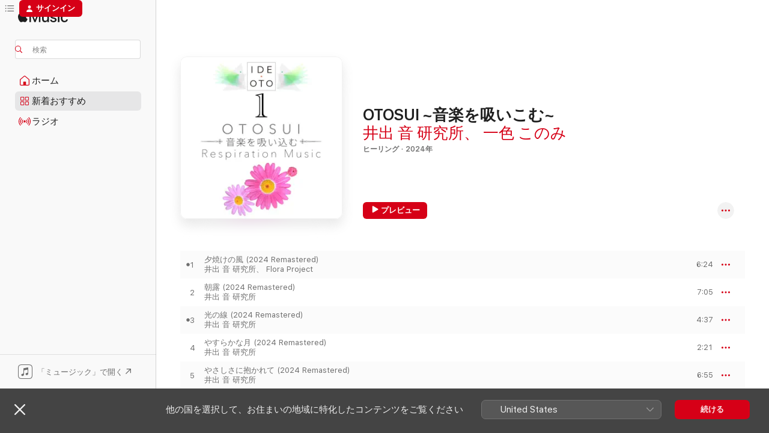

--- FILE ---
content_type: text/html
request_url: https://music.apple.com/jp/album/otosui-%E9%9F%B3%E6%A5%BD%E3%82%92%E5%90%B8%E3%81%84%E3%81%93%E3%82%80/1736303281
body_size: 25272
content:
<!DOCTYPE html>
<html dir="ltr" lang="ja">
    <head>
        <!-- prettier-ignore -->
        <meta charset="utf-8">
        <!-- prettier-ignore -->
        <meta http-equiv="X-UA-Compatible" content="IE=edge">
        <!-- prettier-ignore -->
        <meta
            name="viewport"
            content="width=device-width,initial-scale=1,interactive-widget=resizes-content"
        >
        <!-- prettier-ignore -->
        <meta name="applicable-device" content="pc,mobile">
        <!-- prettier-ignore -->
        <meta name="referrer" content="strict-origin">
        <!-- prettier-ignore -->
        <link
            rel="apple-touch-icon"
            sizes="180x180"
            href="/assets/favicon/favicon-180.png"
        >
        <!-- prettier-ignore -->
        <link
            rel="icon"
            type="image/png"
            sizes="32x32"
            href="/assets/favicon/favicon-32.png"
        >
        <!-- prettier-ignore -->
        <link
            rel="icon"
            type="image/png"
            sizes="16x16"
            href="/assets/favicon/favicon-16.png"
        >
        <!-- prettier-ignore -->
        <link
            rel="mask-icon"
            href="/assets/favicon/favicon.svg"
            color="#fa233b"
        >
        <!-- prettier-ignore -->
        <link rel="manifest" href="/manifest.json">

        <title>‎OTOSUI ~音楽を吸いこむ~ - 井出 音 研究所 &amp; 一色 このみのアルバム - Apple Music</title><!-- HEAD_svelte-1cypuwr_START --><link rel="preconnect" href="//www.apple.com/wss/fonts" crossorigin="anonymous"><link rel="stylesheet" href="//www.apple.com/wss/fonts?families=SF+Pro,v4%7CSF+Pro+Icons,v1%7CSF+Pro+JP,v1&amp;display=swap" type="text/css" referrerpolicy="strict-origin-when-cross-origin"><!-- HEAD_svelte-1cypuwr_END --><!-- HEAD_svelte-eg3hvx_START -->    <meta name="description" content="井出 音 研究所 &amp; 一色 このみのOTOSUI ~音楽を吸いこむ~をApple Musicで聴く。2024年年。12曲。時間：1時間 11分。"> <meta name="keywords" content="聴く, OTOSUI ~音楽を吸いこむ~, 井出 音 研究所 &amp; 一色 このみ, 音楽, シングル, 曲, ヒーリング, ストリーミング音楽, apple music"> <link rel="canonical" href="https://music.apple.com/jp/album/otosui-%E9%9F%B3%E6%A5%BD%E3%82%92%E5%90%B8%E3%81%84%E3%81%93%E3%82%80/1736303281">   <link rel="alternate" type="application/json+oembed" href="https://music.apple.com/api/oembed?url=https%3A%2F%2Fmusic.apple.com%2Fjp%2Falbum%2Fotosui-%25E9%259F%25B3%25E6%25A5%25BD%25E3%2582%2592%25E5%2590%25B8%25E3%2581%2584%25E3%2581%2593%25E3%2582%2580%2F1736303281" title="井出 音 研究所 &amp; 一色 このみの「OTOSUI ~音楽を吸いこむ~」をApple Musicで">  <meta name="al:ios:app_store_id" content="1108187390"> <meta name="al:ios:app_name" content="Apple Music"> <meta name="apple:content_id" content="1736303281"> <meta name="apple:title" content="OTOSUI ~音楽を吸いこむ~"> <meta name="apple:description" content="井出 音 研究所 &amp; 一色 このみのOTOSUI ~音楽を吸いこむ~をApple Musicで聴く。2024年年。12曲。時間：1時間 11分。">   <meta property="og:title" content="井出 音 研究所 &amp; 一色 このみの「OTOSUI ~音楽を吸いこむ~」をApple Musicで"> <meta property="og:description" content="アルバム・2024年・12曲"> <meta property="og:site_name" content="Apple Music - Webプレイヤー"> <meta property="og:url" content="https://music.apple.com/jp/album/otosui-%E9%9F%B3%E6%A5%BD%E3%82%92%E5%90%B8%E3%81%84%E3%81%93%E3%82%80/1736303281"> <meta property="og:image" content="https://is1-ssl.mzstatic.com/image/thumb/Music221/v4/c1/f2/81/c1f28197-7afc-3ec1-28da-30c2e537acaf/4571416822716.png/1200x630bf-60.jpg"> <meta property="og:image:secure_url" content="https://is1-ssl.mzstatic.com/image/thumb/Music221/v4/c1/f2/81/c1f28197-7afc-3ec1-28da-30c2e537acaf/4571416822716.png/1200x630bf-60.jpg"> <meta property="og:image:alt" content="井出 音 研究所 &amp; 一色 このみの「OTOSUI ~音楽を吸いこむ~」をApple Musicで"> <meta property="og:image:width" content="1200"> <meta property="og:image:height" content="630"> <meta property="og:image:type" content="image/jpg"> <meta property="og:type" content="music.album"> <meta property="og:locale" content="ja">  <meta property="music:song_count" content="12"> <meta property="music:song" content="https://music.apple.com/jp/song/%E5%A4%95%E7%84%BC%E3%81%91%E3%81%AE%E9%A2%A8-2024-remastered/1736303282"> <meta property="music:song:preview_url:secure_url" content="https://music.apple.com/jp/song/%E5%A4%95%E7%84%BC%E3%81%91%E3%81%AE%E9%A2%A8-2024-remastered/1736303282"> <meta property="music:song:disc" content="1"> <meta property="music:song:duration" content="PT6M24S"> <meta property="music:song:track" content="1">  <meta property="music:song" content="https://music.apple.com/jp/song/%E6%9C%9D%E9%9C%B2-2024-remastered/1736303283"> <meta property="music:song:preview_url:secure_url" content="https://music.apple.com/jp/song/%E6%9C%9D%E9%9C%B2-2024-remastered/1736303283"> <meta property="music:song:disc" content="1"> <meta property="music:song:duration" content="PT7M5S"> <meta property="music:song:track" content="2">  <meta property="music:song" content="https://music.apple.com/jp/song/%E5%85%89%E3%81%AE%E7%B7%9A-2024-remastered/1736303284"> <meta property="music:song:preview_url:secure_url" content="https://music.apple.com/jp/song/%E5%85%89%E3%81%AE%E7%B7%9A-2024-remastered/1736303284"> <meta property="music:song:disc" content="1"> <meta property="music:song:duration" content="PT4M37S"> <meta property="music:song:track" content="3">  <meta property="music:song" content="https://music.apple.com/jp/song/%E3%82%84%E3%81%99%E3%82%89%E3%81%8B%E3%81%AA%E6%9C%88-2024-remastered/1736303285"> <meta property="music:song:preview_url:secure_url" content="https://music.apple.com/jp/song/%E3%82%84%E3%81%99%E3%82%89%E3%81%8B%E3%81%AA%E6%9C%88-2024-remastered/1736303285"> <meta property="music:song:disc" content="1"> <meta property="music:song:duration" content="PT2M21S"> <meta property="music:song:track" content="4">  <meta property="music:song" content="https://music.apple.com/jp/song/%E3%82%84%E3%81%95%E3%81%97%E3%81%95%E3%81%AB%E6%8A%B1%E3%81%8B%E3%82%8C%E3%81%A6-2024-remastered/1736303286"> <meta property="music:song:preview_url:secure_url" content="https://music.apple.com/jp/song/%E3%82%84%E3%81%95%E3%81%97%E3%81%95%E3%81%AB%E6%8A%B1%E3%81%8B%E3%82%8C%E3%81%A6-2024-remastered/1736303286"> <meta property="music:song:disc" content="1"> <meta property="music:song:duration" content="PT6M55S"> <meta property="music:song:track" content="5">  <meta property="music:song" content="https://music.apple.com/jp/song/%E3%81%8B%E3%81%8F%E3%82%8C%E3%82%93%E3%81%BC-2024-remastered/1736303287"> <meta property="music:song:preview_url:secure_url" content="https://music.apple.com/jp/song/%E3%81%8B%E3%81%8F%E3%82%8C%E3%82%93%E3%81%BC-2024-remastered/1736303287"> <meta property="music:song:disc" content="1"> <meta property="music:song:duration" content="PT6M12S"> <meta property="music:song:track" content="6">  <meta property="music:song" content="https://music.apple.com/jp/song/%E3%82%A2%E3%83%A9%E3%83%8B%E3%83%B3-sine-wave-2024-remastered/1736303288"> <meta property="music:song:preview_url:secure_url" content="https://music.apple.com/jp/song/%E3%82%A2%E3%83%A9%E3%83%8B%E3%83%B3-sine-wave-2024-remastered/1736303288"> <meta property="music:song:disc" content="1"> <meta property="music:song:duration" content="PT2M33S"> <meta property="music:song:track" content="7">  <meta property="music:song" content="https://music.apple.com/jp/song/%E6%87%90%E3%81%8B%E3%81%97%E3%81%84%E9%A2%A8%E6%99%AF-2024-remastered/1736303289"> <meta property="music:song:preview_url:secure_url" content="https://music.apple.com/jp/song/%E6%87%90%E3%81%8B%E3%81%97%E3%81%84%E9%A2%A8%E6%99%AF-2024-remastered/1736303289"> <meta property="music:song:disc" content="1"> <meta property="music:song:duration" content="PT4M3S"> <meta property="music:song:track" content="8">  <meta property="music:song" content="https://music.apple.com/jp/song/%E8%88%9E%E8%B8%8F%E4%BC%9A-2024-remastered/1736303290"> <meta property="music:song:preview_url:secure_url" content="https://music.apple.com/jp/song/%E8%88%9E%E8%B8%8F%E4%BC%9A-2024-remastered/1736303290"> <meta property="music:song:disc" content="1"> <meta property="music:song:duration" content="PT3M53S"> <meta property="music:song:track" content="9">  <meta property="music:song" content="https://music.apple.com/jp/song/%E6%97%A9%E6%9C%9D%E3%81%AE%E5%BA%AD%E5%9C%92-2024-remastered/1736303291"> <meta property="music:song:preview_url:secure_url" content="https://music.apple.com/jp/song/%E6%97%A9%E6%9C%9D%E3%81%AE%E5%BA%AD%E5%9C%92-2024-remastered/1736303291"> <meta property="music:song:disc" content="1"> <meta property="music:song:duration" content="PT9M35S"> <meta property="music:song:track" content="10">  <meta property="music:song" content="https://music.apple.com/jp/song/%E6%81%AF%E3%81%A5%E3%81%8B%E3%81%84-2024-remastered/1736303292"> <meta property="music:song:preview_url:secure_url" content="https://music.apple.com/jp/song/%E6%81%AF%E3%81%A5%E3%81%8B%E3%81%84-2024-remastered/1736303292"> <meta property="music:song:disc" content="1"> <meta property="music:song:duration" content="PT12M48S"> <meta property="music:song:track" content="11">  <meta property="music:song" content="https://music.apple.com/jp/song/%E5%BD%BC%E6%96%B9%E3%81%8B%E3%82%89%E3%81%AE%E6%83%B3%E3%81%84-2024-remastered/1736303293"> <meta property="music:song:preview_url:secure_url" content="https://music.apple.com/jp/song/%E5%BD%BC%E6%96%B9%E3%81%8B%E3%82%89%E3%81%AE%E6%83%B3%E3%81%84-2024-remastered/1736303293"> <meta property="music:song:disc" content="1"> <meta property="music:song:duration" content="PT5M"> <meta property="music:song:track" content="12">   <meta property="music:musician" content="https://music.apple.com/jp/artist/%E4%BA%95%E5%87%BA-%E9%9F%B3-%E7%A0%94%E7%A9%B6%E6%89%80/457531716"><meta property="music:musician" content="https://music.apple.com/jp/artist/%E4%B8%80%E8%89%B2-%E3%81%93%E3%81%AE%E3%81%BF/470134947"> <meta property="music:release_date" content="2024-03-15T00:00:00.000Z">   <meta name="twitter:title" content="井出 音 研究所 &amp; 一色 このみの「OTOSUI ~音楽を吸いこむ~」をApple Musicで"> <meta name="twitter:description" content="アルバム・2024年・12曲"> <meta name="twitter:site" content="@AppleMusic"> <meta name="twitter:image" content="https://is1-ssl.mzstatic.com/image/thumb/Music221/v4/c1/f2/81/c1f28197-7afc-3ec1-28da-30c2e537acaf/4571416822716.png/600x600bf-60.jpg"> <meta name="twitter:image:alt" content="井出 音 研究所 &amp; 一色 このみの「OTOSUI ~音楽を吸いこむ~」をApple Musicで"> <meta name="twitter:card" content="summary">       <!-- HTML_TAG_START -->
                <script id=schema:music-album type="application/ld+json">
                    {"@context":"http://schema.org","@type":"MusicAlbum","name":"OTOSUI ~音楽を吸いこむ~","description":"井出 音 研究所 & 一色 このみのOTOSUI ~音楽を吸いこむ~をApple Musicで聴く。2024年年。12曲。時間：1時間 11分。","citation":[{"@type":"MusicAlbum","image":"https://is1-ssl.mzstatic.com/image/thumb/Music/90/27/55/dj.oshclhwr.jpg/1200x630bb.jpg","url":"https://music.apple.com/jp/album/%E6%B0%B4%E3%81%AE%E8%A9%A9-water-%E8%87%AA%E7%84%B6%E9%9F%B3%E3%83%9C%E3%83%BC%E3%83%8A%E3%82%B9%E3%83%88%E3%83%A9%E3%83%83%E3%82%AF%E4%BB%98-%E8%87%AA%E7%84%B6%E9%9F%B3%E3%83%9C%E3%83%BC%E3%83%8A%E3%82%B9%E3%83%88%E3%83%A9%E3%83%83%E3%82%AF%E4%BB%98/103729691","name":"水の詩・WATER (自然音ボーナストラック付) [自然音ボーナストラック付]"},{"@type":"MusicAlbum","image":"https://is1-ssl.mzstatic.com/image/thumb/Music113/v4/fa/1d/8e/fa1d8e28-8616-111e-759c-380ec145bcc9/dj.cbpankfj.jpg/1200x630bb.jpg","url":"https://music.apple.com/jp/album/%E5%87%BA%E9%9B%B2-izumo-ep/1512105982","name":"出雲 IZUMO - EP"},{"@type":"MusicAlbum","image":"https://is1-ssl.mzstatic.com/image/thumb/Music112/v4/0b/26/06/0b260612-bfec-1e60-5edd-dbf7eb6489f8/196925442695.jpg/1200x630bb.jpg","url":"https://music.apple.com/jp/album/healing-tokyo-vol-5-healing-tokyo-ver-ep/1636523379","name":"Healing Tokyo, Vol. 5 (Healing Tokyo Ver.) - EP"},{"@type":"MusicAlbum","image":"https://is1-ssl.mzstatic.com/image/thumb/Music/29/d8/a4/mzi.twzdzasg.jpg/1200x630bb.jpg","url":"https://music.apple.com/jp/album/%E5%A4%A7%E3%81%8D%E3%81%AA%E7%A9%BA%E3%81%B8-endless-sky-%E8%87%AA%E7%84%B6%E9%9F%B3%E3%83%9C%E3%83%BC%E3%83%8A%E3%82%B9%E3%83%88%E3%83%A9%E3%83%83%E3%82%AF%E4%BB%98/202955674","name":"大きな空へ・ENDLESS SKY (自然音ボーナストラック付)"},{"@type":"MusicAlbum","image":"https://is1-ssl.mzstatic.com/image/thumb/Music114/v4/ce/d8/31/ced83121-8dc4-f427-08ee-e6d1fc40fc6c/628810051724.png/1200x630bb.jpg","url":"https://music.apple.com/jp/album/house-of-voice-special-edition/1448795995","name":"House of Voice (Special Edition)"},{"@type":"MusicAlbum","image":"https://is1-ssl.mzstatic.com/image/thumb/Music124/v4/47/5d/ff/475dff06-553e-de15-5dd3-3b3834313b12/8033773008036.jpg/1200x630bb.jpg","url":"https://music.apple.com/jp/album/%E3%83%AC%E3%82%A4%E3%82%AD-%E3%83%9E%E3%83%B3%E3%83%88%E3%83%A9-%E4%BA%BA%E7%94%9F%E3%82%92%E5%A5%BD%E8%BB%A2%E3%81%95%E3%81%9B%E3%82%8B%E3%83%9E%E3%83%B3%E3%83%88%E3%83%A9/1451583283","name":"レイキ マントラ - 人生を好転させるマントラ"},{"@type":"MusicAlbum","image":"https://is1-ssl.mzstatic.com/image/thumb/Music123/v4/da/13/53/da1353a6-48cf-0f58-6325-ede9714bcfc1/8033773050240.jpg/1200x630bb.jpg","url":"https://music.apple.com/jp/album/dna%E3%83%92%E3%83%BC%E3%83%AA%E3%83%B3%E3%82%B0-%E8%87%AA%E7%84%B6%E6%B2%BB%E7%99%92%E5%8A%9B%E3%82%92%E9%AB%98%E3%82%81dna/1481813244","name":"DNAヒーリング - 自然治癒力を高めDNA"},{"@type":"MusicAlbum","image":"https://is1-ssl.mzstatic.com/image/thumb/Music124/v4/04/87/6e/04876e43-35dc-c3cd-8bdc-4eda20c01aa6/628810125203.png/1200x630bb.jpg","url":"https://music.apple.com/jp/album/praying-piano-improvisation-vol-1/1451547000","name":"Praying Piano Improvisation, Vol.1"},{"@type":"MusicAlbum","image":"https://is1-ssl.mzstatic.com/image/thumb/Music/48/ba/9c/mzi.ojbeqfuz.jpg/1200x630bb.jpg","url":"https://music.apple.com/jp/album/%E6%B5%B7%E3%81%AE%E5%B9%BB%E6%83%B3%E6%9B%B2/262987407","name":"海の幻想曲"},{"@type":"MusicAlbum","image":"https://is1-ssl.mzstatic.com/image/thumb/Music122/v4/78/97/b7/7897b7c9-ea0d-9c25-99fd-10733d85d424/8052869149903.jpg/1200x630bb.jpg","url":"https://music.apple.com/jp/album/%E5%AE%89%E7%9C%A0%E3%83%A8%E3%82%ACbgm-%E5%AF%9D%E3%81%A4%E3%81%8D%E3%81%8C%E8%89%AF%E3%81%8F%E3%81%AA%E3%82%8B%E3%83%AA%E3%83%A9%E3%83%83%E3%82%AF%E3%82%B9%E3%83%A8%E3%82%AC%E9%9F%B3%E6%A5%BD-%E8%87%AA%E5%BE%8B%E7%A5%9E%E7%B5%8C%E3%81%AE%E3%83%90%E3%83%A9%E3%83%B3%E3%82%B9%E3%81%8C%E6%95%B4%E3%81%86/1652077909","name":"安眠ヨガBGM - 寝つきが良くなるリラックスヨガ音楽, 自律神経のバランスが整う"}],"tracks":[{"@type":"MusicRecording","name":"夕焼けの風 (2024 Remastered)","duration":"PT6M24S","url":"https://music.apple.com/jp/song/%E5%A4%95%E7%84%BC%E3%81%91%E3%81%AE%E9%A2%A8-2024-remastered/1736303282","offers":{"@type":"Offer","category":"free","price":0},"audio":{"@type":"AudioObject","potentialAction":{"@type":"ListenAction","expectsAcceptanceOf":{"@type":"Offer","category":"free"},"target":{"@type":"EntryPoint","actionPlatform":"https://music.apple.com/jp/song/%E5%A4%95%E7%84%BC%E3%81%91%E3%81%AE%E9%A2%A8-2024-remastered/1736303282"}},"name":"夕焼けの風 (2024 Remastered)","contentUrl":"https://audio-ssl.itunes.apple.com/itunes-assets/AudioPreview112/v4/b0/d9/bf/b0d9bf5e-66d9-e147-03e8-e0ef4613f20b/mzaf_17311973708634212231.plus.aac.ep.m4a","duration":"PT6M24S","uploadDate":"2011-12-25","thumbnailUrl":"https://is1-ssl.mzstatic.com/image/thumb/Music221/v4/c1/f2/81/c1f28197-7afc-3ec1-28da-30c2e537acaf/4571416822716.png/1200x630bb.jpg"}},{"@type":"MusicRecording","name":"朝露 (2024 Remastered)","duration":"PT7M5S","url":"https://music.apple.com/jp/song/%E6%9C%9D%E9%9C%B2-2024-remastered/1736303283","offers":{"@type":"Offer","category":"free","price":0},"audio":{"@type":"AudioObject","potentialAction":{"@type":"ListenAction","expectsAcceptanceOf":{"@type":"Offer","category":"free"},"target":{"@type":"EntryPoint","actionPlatform":"https://music.apple.com/jp/song/%E6%9C%9D%E9%9C%B2-2024-remastered/1736303283"}},"name":"朝露 (2024 Remastered)","contentUrl":"https://audio-ssl.itunes.apple.com/itunes-assets/AudioPreview122/v4/83/70/5d/83705dd0-405f-1f33-0065-d72c463991ae/mzaf_7902870342679028877.plus.aac.ep.m4a","duration":"PT7M5S","uploadDate":"2011-12-25","thumbnailUrl":"https://is1-ssl.mzstatic.com/image/thumb/Music221/v4/c1/f2/81/c1f28197-7afc-3ec1-28da-30c2e537acaf/4571416822716.png/1200x630bb.jpg"}},{"@type":"MusicRecording","name":"光の線 (2024 Remastered)","duration":"PT4M37S","url":"https://music.apple.com/jp/song/%E5%85%89%E3%81%AE%E7%B7%9A-2024-remastered/1736303284","offers":{"@type":"Offer","category":"free","price":0},"audio":{"@type":"AudioObject","potentialAction":{"@type":"ListenAction","expectsAcceptanceOf":{"@type":"Offer","category":"free"},"target":{"@type":"EntryPoint","actionPlatform":"https://music.apple.com/jp/song/%E5%85%89%E3%81%AE%E7%B7%9A-2024-remastered/1736303284"}},"name":"光の線 (2024 Remastered)","contentUrl":"https://audio-ssl.itunes.apple.com/itunes-assets/AudioPreview122/v4/69/7b/b4/697bb48a-e7c7-274d-1bb3-0dee14a5d6d0/mzaf_15434735278462594541.plus.aac.ep.m4a","duration":"PT4M37S","uploadDate":"2024-03-15","thumbnailUrl":"https://is1-ssl.mzstatic.com/image/thumb/Music221/v4/c1/f2/81/c1f28197-7afc-3ec1-28da-30c2e537acaf/4571416822716.png/1200x630bb.jpg"}},{"@type":"MusicRecording","name":"やすらかな月 (2024 Remastered)","duration":"PT2M21S","url":"https://music.apple.com/jp/song/%E3%82%84%E3%81%99%E3%82%89%E3%81%8B%E3%81%AA%E6%9C%88-2024-remastered/1736303285","offers":{"@type":"Offer","category":"free","price":0},"audio":{"@type":"AudioObject","potentialAction":{"@type":"ListenAction","expectsAcceptanceOf":{"@type":"Offer","category":"free"},"target":{"@type":"EntryPoint","actionPlatform":"https://music.apple.com/jp/song/%E3%82%84%E3%81%99%E3%82%89%E3%81%8B%E3%81%AA%E6%9C%88-2024-remastered/1736303285"}},"name":"やすらかな月 (2024 Remastered)","contentUrl":"https://audio-ssl.itunes.apple.com/itunes-assets/AudioPreview112/v4/75/e8/ad/75e8ad05-3420-a6b5-f799-a773f02ab03d/mzaf_2749823911952222856.plus.aac.p.m4a","duration":"PT2M21S","uploadDate":"2011-12-25","thumbnailUrl":"https://is1-ssl.mzstatic.com/image/thumb/Music221/v4/c1/f2/81/c1f28197-7afc-3ec1-28da-30c2e537acaf/4571416822716.png/1200x630bb.jpg"}},{"@type":"MusicRecording","name":"やさしさに抱かれて (2024 Remastered)","duration":"PT6M55S","url":"https://music.apple.com/jp/song/%E3%82%84%E3%81%95%E3%81%97%E3%81%95%E3%81%AB%E6%8A%B1%E3%81%8B%E3%82%8C%E3%81%A6-2024-remastered/1736303286","offers":{"@type":"Offer","category":"free","price":0},"audio":{"@type":"AudioObject","potentialAction":{"@type":"ListenAction","expectsAcceptanceOf":{"@type":"Offer","category":"free"},"target":{"@type":"EntryPoint","actionPlatform":"https://music.apple.com/jp/song/%E3%82%84%E3%81%95%E3%81%97%E3%81%95%E3%81%AB%E6%8A%B1%E3%81%8B%E3%82%8C%E3%81%A6-2024-remastered/1736303286"}},"name":"やさしさに抱かれて (2024 Remastered)","contentUrl":"https://audio-ssl.itunes.apple.com/itunes-assets/AudioPreview122/v4/b1/f3/f7/b1f3f76c-158c-10bf-4554-0e5bbaac4c8e/mzaf_3512626310354633386.plus.aac.ep.m4a","duration":"PT6M55S","uploadDate":"2024-03-15","thumbnailUrl":"https://is1-ssl.mzstatic.com/image/thumb/Music221/v4/c1/f2/81/c1f28197-7afc-3ec1-28da-30c2e537acaf/4571416822716.png/1200x630bb.jpg"}},{"@type":"MusicRecording","name":"かくれんぼ (2024 Remastered)","duration":"PT6M12S","url":"https://music.apple.com/jp/song/%E3%81%8B%E3%81%8F%E3%82%8C%E3%82%93%E3%81%BC-2024-remastered/1736303287","offers":{"@type":"Offer","category":"free","price":0},"audio":{"@type":"AudioObject","potentialAction":{"@type":"ListenAction","expectsAcceptanceOf":{"@type":"Offer","category":"free"},"target":{"@type":"EntryPoint","actionPlatform":"https://music.apple.com/jp/song/%E3%81%8B%E3%81%8F%E3%82%8C%E3%82%93%E3%81%BC-2024-remastered/1736303287"}},"name":"かくれんぼ (2024 Remastered)","contentUrl":"https://audio-ssl.itunes.apple.com/itunes-assets/AudioPreview112/v4/94/ea/29/94ea29b2-a273-fb23-0f65-211c868a6e96/mzaf_15115950092475098824.plus.aac.ep.m4a","duration":"PT6M12S","uploadDate":"2024-03-15","thumbnailUrl":"https://is1-ssl.mzstatic.com/image/thumb/Music221/v4/c1/f2/81/c1f28197-7afc-3ec1-28da-30c2e537acaf/4571416822716.png/1200x630bb.jpg"}},{"@type":"MusicRecording","name":"アラニン -Sine Wave- (2024 Remastered)","duration":"PT2M33S","url":"https://music.apple.com/jp/song/%E3%82%A2%E3%83%A9%E3%83%8B%E3%83%B3-sine-wave-2024-remastered/1736303288","offers":{"@type":"Offer","category":"free","price":0},"audio":{"@type":"AudioObject","potentialAction":{"@type":"ListenAction","expectsAcceptanceOf":{"@type":"Offer","category":"free"},"target":{"@type":"EntryPoint","actionPlatform":"https://music.apple.com/jp/song/%E3%82%A2%E3%83%A9%E3%83%8B%E3%83%B3-sine-wave-2024-remastered/1736303288"}},"name":"アラニン -Sine Wave- (2024 Remastered)","contentUrl":"https://audio-ssl.itunes.apple.com/itunes-assets/AudioPreview112/v4/22/46/37/2246376f-811b-ed79-99aa-6af691da1c5a/mzaf_11208287731992713924.plus.aac.ep.m4a","duration":"PT2M33S","uploadDate":"2020-02-11","thumbnailUrl":"https://is1-ssl.mzstatic.com/image/thumb/Music221/v4/c1/f2/81/c1f28197-7afc-3ec1-28da-30c2e537acaf/4571416822716.png/1200x630bb.jpg"}},{"@type":"MusicRecording","name":"懐かしい風景 (2024 Remastered)","duration":"PT4M3S","url":"https://music.apple.com/jp/song/%E6%87%90%E3%81%8B%E3%81%97%E3%81%84%E9%A2%A8%E6%99%AF-2024-remastered/1736303289","offers":{"@type":"Offer","category":"free","price":0},"audio":{"@type":"AudioObject","potentialAction":{"@type":"ListenAction","expectsAcceptanceOf":{"@type":"Offer","category":"free"},"target":{"@type":"EntryPoint","actionPlatform":"https://music.apple.com/jp/song/%E6%87%90%E3%81%8B%E3%81%97%E3%81%84%E9%A2%A8%E6%99%AF-2024-remastered/1736303289"}},"name":"懐かしい風景 (2024 Remastered)","contentUrl":"https://audio-ssl.itunes.apple.com/itunes-assets/AudioPreview122/v4/ea/87/54/ea87544d-02b0-c0dc-52df-6f315fa5d20e/mzaf_9851593709301286398.plus.aac.ep.m4a","duration":"PT4M3S","uploadDate":"2011-12-25","thumbnailUrl":"https://is1-ssl.mzstatic.com/image/thumb/Music221/v4/c1/f2/81/c1f28197-7afc-3ec1-28da-30c2e537acaf/4571416822716.png/1200x630bb.jpg"}},{"@type":"MusicRecording","name":"舞踏会 (2024 Remastered)","duration":"PT3M53S","url":"https://music.apple.com/jp/song/%E8%88%9E%E8%B8%8F%E4%BC%9A-2024-remastered/1736303290","offers":{"@type":"Offer","category":"free","price":0},"audio":{"@type":"AudioObject","potentialAction":{"@type":"ListenAction","expectsAcceptanceOf":{"@type":"Offer","category":"free"},"target":{"@type":"EntryPoint","actionPlatform":"https://music.apple.com/jp/song/%E8%88%9E%E8%B8%8F%E4%BC%9A-2024-remastered/1736303290"}},"name":"舞踏会 (2024 Remastered)","contentUrl":"https://audio-ssl.itunes.apple.com/itunes-assets/AudioPreview112/v4/e7/92/0b/e7920b0f-25b6-4516-c5e7-f45b5e197801/mzaf_4987163562456425508.plus.aac.ep.m4a","duration":"PT3M53S","uploadDate":"2024-03-15","thumbnailUrl":"https://is1-ssl.mzstatic.com/image/thumb/Music221/v4/c1/f2/81/c1f28197-7afc-3ec1-28da-30c2e537acaf/4571416822716.png/1200x630bb.jpg"}},{"@type":"MusicRecording","name":"早朝の庭園 (2024 Remastered)","duration":"PT9M35S","url":"https://music.apple.com/jp/song/%E6%97%A9%E6%9C%9D%E3%81%AE%E5%BA%AD%E5%9C%92-2024-remastered/1736303291","offers":{"@type":"Offer","category":"free","price":0},"audio":{"@type":"AudioObject","potentialAction":{"@type":"ListenAction","expectsAcceptanceOf":{"@type":"Offer","category":"free"},"target":{"@type":"EntryPoint","actionPlatform":"https://music.apple.com/jp/song/%E6%97%A9%E6%9C%9D%E3%81%AE%E5%BA%AD%E5%9C%92-2024-remastered/1736303291"}},"name":"早朝の庭園 (2024 Remastered)","contentUrl":"https://audio-ssl.itunes.apple.com/itunes-assets/AudioPreview122/v4/57/5b/23/575b23cd-370a-c7a8-c44c-cc8b4acd2983/mzaf_4870651164074982621.plus.aac.ep.m4a","duration":"PT9M35S","uploadDate":"2024-03-15","thumbnailUrl":"https://is1-ssl.mzstatic.com/image/thumb/Music221/v4/c1/f2/81/c1f28197-7afc-3ec1-28da-30c2e537acaf/4571416822716.png/1200x630bb.jpg"}},{"@type":"MusicRecording","name":"息づかい (2024 Remastered)","duration":"PT12M48S","url":"https://music.apple.com/jp/song/%E6%81%AF%E3%81%A5%E3%81%8B%E3%81%84-2024-remastered/1736303292","offers":{"@type":"Offer","category":"free","price":0},"audio":{"@type":"AudioObject","potentialAction":{"@type":"ListenAction","expectsAcceptanceOf":{"@type":"Offer","category":"free"},"target":{"@type":"EntryPoint","actionPlatform":"https://music.apple.com/jp/song/%E6%81%AF%E3%81%A5%E3%81%8B%E3%81%84-2024-remastered/1736303292"}},"name":"息づかい (2024 Remastered)","contentUrl":"https://audio-ssl.itunes.apple.com/itunes-assets/AudioPreview112/v4/c9/d9/c2/c9d9c218-2265-fd8d-a56a-83325da30332/mzaf_17996130448388535374.plus.aac.ep.m4a","duration":"PT12M48S","uploadDate":"2024-03-15","thumbnailUrl":"https://is1-ssl.mzstatic.com/image/thumb/Music221/v4/c1/f2/81/c1f28197-7afc-3ec1-28da-30c2e537acaf/4571416822716.png/1200x630bb.jpg"}},{"@type":"MusicRecording","name":"彼方からの想い (2024 Remastered)","duration":"PT5M","url":"https://music.apple.com/jp/song/%E5%BD%BC%E6%96%B9%E3%81%8B%E3%82%89%E3%81%AE%E6%83%B3%E3%81%84-2024-remastered/1736303293","offers":{"@type":"Offer","category":"free","price":0},"audio":{"@type":"AudioObject","potentialAction":{"@type":"ListenAction","expectsAcceptanceOf":{"@type":"Offer","category":"free"},"target":{"@type":"EntryPoint","actionPlatform":"https://music.apple.com/jp/song/%E5%BD%BC%E6%96%B9%E3%81%8B%E3%82%89%E3%81%AE%E6%83%B3%E3%81%84-2024-remastered/1736303293"}},"name":"彼方からの想い (2024 Remastered)","contentUrl":"https://audio-ssl.itunes.apple.com/itunes-assets/AudioPreview122/v4/cb/26/ef/cb26ef7d-d8f2-07db-a1c6-fa0c1a56ed1a/mzaf_15926894954148555124.plus.aac.ep.m4a","duration":"PT5M","uploadDate":"2011-12-26","thumbnailUrl":"https://is1-ssl.mzstatic.com/image/thumb/Music221/v4/c1/f2/81/c1f28197-7afc-3ec1-28da-30c2e537acaf/4571416822716.png/1200x630bb.jpg"}}],"workExample":[{"@type":"MusicAlbum","image":"https://is1-ssl.mzstatic.com/image/thumb/Music221/v4/2a/34/0c/2a340caa-0183-4703-21d8-03c8e088929f/dj.gjzfvaxh.png/1200x630bb.jpg","url":"https://music.apple.com/jp/album/the-primary-station-sound-shinjuku-shibuya-station-1989/457531708","name":"元祖・発車音 新宿駅の音(1989)"},{"@type":"MusicAlbum","image":"https://is1-ssl.mzstatic.com/image/thumb/Music/v4/70/3a/04/703a0422-ca8f-10d3-26c0-6473c7422ce1/4562192-38013.jpg/1200x630bb.jpg","url":"https://music.apple.com/jp/album/baby-bath-music/536816794","name":"Baby Bath Music"},{"@type":"MusicAlbum","image":"https://is1-ssl.mzstatic.com/image/thumb/Music126/v4/da/7c/71/da7c7127-b4cb-18c8-0616-0ad03042c31c/4571416822235.png/1200x630bb.jpg","url":"https://music.apple.com/jp/album/%E7%B9%B0%E3%82%8A%E8%BF%94%E3%81%97%E3%81%A6%E8%81%B4%E3%81%8F%E5%AF%9D%E8%90%BD%E3%81%A1%E9%9F%B3-vol-2/1715973497","name":"繰り返して聴く寝落ち音 Vol.2"},{"@type":"MusicAlbum","image":"https://is1-ssl.mzstatic.com/image/thumb/Music221/v4/25/17/d0/2517d095-d2f0-b466-279a-1a0a3ffe8ab8/dj.tzeioxjx.png/1200x630bb.jpg","url":"https://music.apple.com/jp/album/sky-music-aqua/470139306","name":"天空の音楽『水』"},{"@type":"MusicAlbum","image":"https://is1-ssl.mzstatic.com/image/thumb/Music126/v4/2e/7c/75/2e7c75e1-7752-535a-adc9-b3a9c24e9e1e/4571416822228.png/1200x630bb.jpg","url":"https://music.apple.com/jp/album/%E7%B9%B0%E3%82%8A%E8%BF%94%E3%81%97%E3%81%A6%E8%81%B4%E3%81%8F%E5%AF%9D%E8%90%BD%E3%81%A1%E9%9F%B3-vol-1/1715973075","name":"繰り返して聴く寝落ち音 Vol.1"},{"@type":"MusicAlbum","image":"https://is1-ssl.mzstatic.com/image/thumb/Music221/v4/67/e5/3f/67e53f0e-4b91-481e-fd63-228bcd610dff/dj.owplfuer.png/1200x630bb.jpg","url":"https://music.apple.com/jp/album/sky-flower-i/493921962","name":"天空の花 I"},{"@type":"MusicAlbum","image":"https://is1-ssl.mzstatic.com/image/thumb/Music211/v4/fa/10/f4/fa10f491-f92a-f1d7-d517-39c5ba3fa2bf/dj.wvuvdtwx.png/1200x630bb.jpg","url":"https://music.apple.com/jp/album/sky-music-star-ep/470134942","name":"天空の音楽『星』 - EP"},{"@type":"MusicAlbum","image":"https://is1-ssl.mzstatic.com/image/thumb/Music123/v4/9a/b6/b8/9ab6b807-966c-8b15-a1de-28408b060dc4/4562192380576.jpg/1200x630bb.jpg","url":"https://music.apple.com/jp/album/%E3%82%AA%E3%82%AD%E3%82%B7%E3%83%88%E3%82%B7%E3%83%B3%E3%81%A8%E3%82%BB%E3%83%AD%E3%83%88%E3%83%8B%E3%83%B3%E3%81%AE%E5%A5%8F%E3%81%A7%E3%82%8B%E9%9F%B3%E6%A5%BD/1497837661","name":"オキシトシンとセロトニンの奏でる音楽"},{"@type":"MusicAlbum","image":"https://is1-ssl.mzstatic.com/image/thumb/Music221/v4/a8/ba/03/a8ba0398-ef88-86eb-de7b-15929939e3f0/dj.ydzbamzc.png/1200x630bb.jpg","url":"https://music.apple.com/jp/album/sky-christmas/485577930","name":"天空のクリスマス"},{"@type":"MusicAlbum","image":"https://is1-ssl.mzstatic.com/image/thumb/Music211/v4/71/4b/70/714b70b1-009f-55b8-3fce-b879f7e53d23/dj.slicbsav.png/1200x630bb.jpg","url":"https://music.apple.com/jp/album/sky-flower-ii-ep/493923363","name":"天空の花 Ⅱ - EP"},{"@type":"MusicAlbum","image":"https://is1-ssl.mzstatic.com/image/thumb/Music221/v4/fb/5d/73/fb5d7379-36db-5387-b19e-e0d17f41c084/4571416822815.png/1200x630bb.jpg","url":"https://music.apple.com/jp/album/%E9%A2%A8%E9%88%B4-ep/1736374968","name":"風鈴 - EP"},{"@type":"MusicAlbum","image":"https://is1-ssl.mzstatic.com/image/thumb/Music221/v4/17/3e/50/173e5046-a167-5be9-df40-d995985b1108/4571416822747.png/1200x630bb.jpg","url":"https://music.apple.com/jp/album/%E3%81%8A%E3%81%B2%E3%82%8B%E3%81%AD/1736283644","name":"おひるね"},{"@type":"MusicAlbum","image":"https://is1-ssl.mzstatic.com/image/thumb/Music221/v4/5f/80/d7/5f80d71c-8077-caba-5f30-c9ffdcefc554/dj.opndsevt.png/1200x630bb.jpg","url":"https://music.apple.com/jp/album/voice-of-universe/491653521","name":"Voice of Universe"},{"@type":"MusicAlbum","image":"https://is1-ssl.mzstatic.com/image/thumb/Music221/v4/c3/79/84/c37984df-5f4f-f952-8221-73b701d518d9/4571416825182.png/1200x630bb.jpg","url":"https://music.apple.com/jp/album/music-from-one-thousand-years-el-phonic-single/1786676917","name":"一千年の音楽 -EL PHONIC- - Single"},{"@type":"MusicAlbum","image":"https://is1-ssl.mzstatic.com/image/thumb/Music211/v4/e8/30/54/e83054e8-6c36-0fcc-80e0-8254f4a923f5/4571416823096.png/1200x630bb.jpg","url":"https://music.apple.com/jp/album/lulla-music-1-%E3%81%95%E3%81%BF%E3%81%97%E3%82%93%E3%81%BC%E3%83%A2%E3%83%B3%E3%82%B9%E3%82%BF%E3%83%BC/1743534549","name":"Lulla Music 1:さみしんぼモンスター"},{"@type":"MusicRecording","name":"夕焼けの風 (2024 Remastered)","duration":"PT6M24S","url":"https://music.apple.com/jp/song/%E5%A4%95%E7%84%BC%E3%81%91%E3%81%AE%E9%A2%A8-2024-remastered/1736303282","offers":{"@type":"Offer","category":"free","price":0},"audio":{"@type":"AudioObject","potentialAction":{"@type":"ListenAction","expectsAcceptanceOf":{"@type":"Offer","category":"free"},"target":{"@type":"EntryPoint","actionPlatform":"https://music.apple.com/jp/song/%E5%A4%95%E7%84%BC%E3%81%91%E3%81%AE%E9%A2%A8-2024-remastered/1736303282"}},"name":"夕焼けの風 (2024 Remastered)","contentUrl":"https://audio-ssl.itunes.apple.com/itunes-assets/AudioPreview112/v4/b0/d9/bf/b0d9bf5e-66d9-e147-03e8-e0ef4613f20b/mzaf_17311973708634212231.plus.aac.ep.m4a","duration":"PT6M24S","uploadDate":"2011-12-25","thumbnailUrl":"https://is1-ssl.mzstatic.com/image/thumb/Music221/v4/c1/f2/81/c1f28197-7afc-3ec1-28da-30c2e537acaf/4571416822716.png/1200x630bb.jpg"}},{"@type":"MusicRecording","name":"朝露 (2024 Remastered)","duration":"PT7M5S","url":"https://music.apple.com/jp/song/%E6%9C%9D%E9%9C%B2-2024-remastered/1736303283","offers":{"@type":"Offer","category":"free","price":0},"audio":{"@type":"AudioObject","potentialAction":{"@type":"ListenAction","expectsAcceptanceOf":{"@type":"Offer","category":"free"},"target":{"@type":"EntryPoint","actionPlatform":"https://music.apple.com/jp/song/%E6%9C%9D%E9%9C%B2-2024-remastered/1736303283"}},"name":"朝露 (2024 Remastered)","contentUrl":"https://audio-ssl.itunes.apple.com/itunes-assets/AudioPreview122/v4/83/70/5d/83705dd0-405f-1f33-0065-d72c463991ae/mzaf_7902870342679028877.plus.aac.ep.m4a","duration":"PT7M5S","uploadDate":"2011-12-25","thumbnailUrl":"https://is1-ssl.mzstatic.com/image/thumb/Music221/v4/c1/f2/81/c1f28197-7afc-3ec1-28da-30c2e537acaf/4571416822716.png/1200x630bb.jpg"}},{"@type":"MusicRecording","name":"光の線 (2024 Remastered)","duration":"PT4M37S","url":"https://music.apple.com/jp/song/%E5%85%89%E3%81%AE%E7%B7%9A-2024-remastered/1736303284","offers":{"@type":"Offer","category":"free","price":0},"audio":{"@type":"AudioObject","potentialAction":{"@type":"ListenAction","expectsAcceptanceOf":{"@type":"Offer","category":"free"},"target":{"@type":"EntryPoint","actionPlatform":"https://music.apple.com/jp/song/%E5%85%89%E3%81%AE%E7%B7%9A-2024-remastered/1736303284"}},"name":"光の線 (2024 Remastered)","contentUrl":"https://audio-ssl.itunes.apple.com/itunes-assets/AudioPreview122/v4/69/7b/b4/697bb48a-e7c7-274d-1bb3-0dee14a5d6d0/mzaf_15434735278462594541.plus.aac.ep.m4a","duration":"PT4M37S","uploadDate":"2024-03-15","thumbnailUrl":"https://is1-ssl.mzstatic.com/image/thumb/Music221/v4/c1/f2/81/c1f28197-7afc-3ec1-28da-30c2e537acaf/4571416822716.png/1200x630bb.jpg"}},{"@type":"MusicRecording","name":"やすらかな月 (2024 Remastered)","duration":"PT2M21S","url":"https://music.apple.com/jp/song/%E3%82%84%E3%81%99%E3%82%89%E3%81%8B%E3%81%AA%E6%9C%88-2024-remastered/1736303285","offers":{"@type":"Offer","category":"free","price":0},"audio":{"@type":"AudioObject","potentialAction":{"@type":"ListenAction","expectsAcceptanceOf":{"@type":"Offer","category":"free"},"target":{"@type":"EntryPoint","actionPlatform":"https://music.apple.com/jp/song/%E3%82%84%E3%81%99%E3%82%89%E3%81%8B%E3%81%AA%E6%9C%88-2024-remastered/1736303285"}},"name":"やすらかな月 (2024 Remastered)","contentUrl":"https://audio-ssl.itunes.apple.com/itunes-assets/AudioPreview112/v4/75/e8/ad/75e8ad05-3420-a6b5-f799-a773f02ab03d/mzaf_2749823911952222856.plus.aac.p.m4a","duration":"PT2M21S","uploadDate":"2011-12-25","thumbnailUrl":"https://is1-ssl.mzstatic.com/image/thumb/Music221/v4/c1/f2/81/c1f28197-7afc-3ec1-28da-30c2e537acaf/4571416822716.png/1200x630bb.jpg"}},{"@type":"MusicRecording","name":"やさしさに抱かれて (2024 Remastered)","duration":"PT6M55S","url":"https://music.apple.com/jp/song/%E3%82%84%E3%81%95%E3%81%97%E3%81%95%E3%81%AB%E6%8A%B1%E3%81%8B%E3%82%8C%E3%81%A6-2024-remastered/1736303286","offers":{"@type":"Offer","category":"free","price":0},"audio":{"@type":"AudioObject","potentialAction":{"@type":"ListenAction","expectsAcceptanceOf":{"@type":"Offer","category":"free"},"target":{"@type":"EntryPoint","actionPlatform":"https://music.apple.com/jp/song/%E3%82%84%E3%81%95%E3%81%97%E3%81%95%E3%81%AB%E6%8A%B1%E3%81%8B%E3%82%8C%E3%81%A6-2024-remastered/1736303286"}},"name":"やさしさに抱かれて (2024 Remastered)","contentUrl":"https://audio-ssl.itunes.apple.com/itunes-assets/AudioPreview122/v4/b1/f3/f7/b1f3f76c-158c-10bf-4554-0e5bbaac4c8e/mzaf_3512626310354633386.plus.aac.ep.m4a","duration":"PT6M55S","uploadDate":"2024-03-15","thumbnailUrl":"https://is1-ssl.mzstatic.com/image/thumb/Music221/v4/c1/f2/81/c1f28197-7afc-3ec1-28da-30c2e537acaf/4571416822716.png/1200x630bb.jpg"}},{"@type":"MusicRecording","name":"かくれんぼ (2024 Remastered)","duration":"PT6M12S","url":"https://music.apple.com/jp/song/%E3%81%8B%E3%81%8F%E3%82%8C%E3%82%93%E3%81%BC-2024-remastered/1736303287","offers":{"@type":"Offer","category":"free","price":0},"audio":{"@type":"AudioObject","potentialAction":{"@type":"ListenAction","expectsAcceptanceOf":{"@type":"Offer","category":"free"},"target":{"@type":"EntryPoint","actionPlatform":"https://music.apple.com/jp/song/%E3%81%8B%E3%81%8F%E3%82%8C%E3%82%93%E3%81%BC-2024-remastered/1736303287"}},"name":"かくれんぼ (2024 Remastered)","contentUrl":"https://audio-ssl.itunes.apple.com/itunes-assets/AudioPreview112/v4/94/ea/29/94ea29b2-a273-fb23-0f65-211c868a6e96/mzaf_15115950092475098824.plus.aac.ep.m4a","duration":"PT6M12S","uploadDate":"2024-03-15","thumbnailUrl":"https://is1-ssl.mzstatic.com/image/thumb/Music221/v4/c1/f2/81/c1f28197-7afc-3ec1-28da-30c2e537acaf/4571416822716.png/1200x630bb.jpg"}},{"@type":"MusicRecording","name":"アラニン -Sine Wave- (2024 Remastered)","duration":"PT2M33S","url":"https://music.apple.com/jp/song/%E3%82%A2%E3%83%A9%E3%83%8B%E3%83%B3-sine-wave-2024-remastered/1736303288","offers":{"@type":"Offer","category":"free","price":0},"audio":{"@type":"AudioObject","potentialAction":{"@type":"ListenAction","expectsAcceptanceOf":{"@type":"Offer","category":"free"},"target":{"@type":"EntryPoint","actionPlatform":"https://music.apple.com/jp/song/%E3%82%A2%E3%83%A9%E3%83%8B%E3%83%B3-sine-wave-2024-remastered/1736303288"}},"name":"アラニン -Sine Wave- (2024 Remastered)","contentUrl":"https://audio-ssl.itunes.apple.com/itunes-assets/AudioPreview112/v4/22/46/37/2246376f-811b-ed79-99aa-6af691da1c5a/mzaf_11208287731992713924.plus.aac.ep.m4a","duration":"PT2M33S","uploadDate":"2020-02-11","thumbnailUrl":"https://is1-ssl.mzstatic.com/image/thumb/Music221/v4/c1/f2/81/c1f28197-7afc-3ec1-28da-30c2e537acaf/4571416822716.png/1200x630bb.jpg"}},{"@type":"MusicRecording","name":"懐かしい風景 (2024 Remastered)","duration":"PT4M3S","url":"https://music.apple.com/jp/song/%E6%87%90%E3%81%8B%E3%81%97%E3%81%84%E9%A2%A8%E6%99%AF-2024-remastered/1736303289","offers":{"@type":"Offer","category":"free","price":0},"audio":{"@type":"AudioObject","potentialAction":{"@type":"ListenAction","expectsAcceptanceOf":{"@type":"Offer","category":"free"},"target":{"@type":"EntryPoint","actionPlatform":"https://music.apple.com/jp/song/%E6%87%90%E3%81%8B%E3%81%97%E3%81%84%E9%A2%A8%E6%99%AF-2024-remastered/1736303289"}},"name":"懐かしい風景 (2024 Remastered)","contentUrl":"https://audio-ssl.itunes.apple.com/itunes-assets/AudioPreview122/v4/ea/87/54/ea87544d-02b0-c0dc-52df-6f315fa5d20e/mzaf_9851593709301286398.plus.aac.ep.m4a","duration":"PT4M3S","uploadDate":"2011-12-25","thumbnailUrl":"https://is1-ssl.mzstatic.com/image/thumb/Music221/v4/c1/f2/81/c1f28197-7afc-3ec1-28da-30c2e537acaf/4571416822716.png/1200x630bb.jpg"}},{"@type":"MusicRecording","name":"舞踏会 (2024 Remastered)","duration":"PT3M53S","url":"https://music.apple.com/jp/song/%E8%88%9E%E8%B8%8F%E4%BC%9A-2024-remastered/1736303290","offers":{"@type":"Offer","category":"free","price":0},"audio":{"@type":"AudioObject","potentialAction":{"@type":"ListenAction","expectsAcceptanceOf":{"@type":"Offer","category":"free"},"target":{"@type":"EntryPoint","actionPlatform":"https://music.apple.com/jp/song/%E8%88%9E%E8%B8%8F%E4%BC%9A-2024-remastered/1736303290"}},"name":"舞踏会 (2024 Remastered)","contentUrl":"https://audio-ssl.itunes.apple.com/itunes-assets/AudioPreview112/v4/e7/92/0b/e7920b0f-25b6-4516-c5e7-f45b5e197801/mzaf_4987163562456425508.plus.aac.ep.m4a","duration":"PT3M53S","uploadDate":"2024-03-15","thumbnailUrl":"https://is1-ssl.mzstatic.com/image/thumb/Music221/v4/c1/f2/81/c1f28197-7afc-3ec1-28da-30c2e537acaf/4571416822716.png/1200x630bb.jpg"}},{"@type":"MusicRecording","name":"早朝の庭園 (2024 Remastered)","duration":"PT9M35S","url":"https://music.apple.com/jp/song/%E6%97%A9%E6%9C%9D%E3%81%AE%E5%BA%AD%E5%9C%92-2024-remastered/1736303291","offers":{"@type":"Offer","category":"free","price":0},"audio":{"@type":"AudioObject","potentialAction":{"@type":"ListenAction","expectsAcceptanceOf":{"@type":"Offer","category":"free"},"target":{"@type":"EntryPoint","actionPlatform":"https://music.apple.com/jp/song/%E6%97%A9%E6%9C%9D%E3%81%AE%E5%BA%AD%E5%9C%92-2024-remastered/1736303291"}},"name":"早朝の庭園 (2024 Remastered)","contentUrl":"https://audio-ssl.itunes.apple.com/itunes-assets/AudioPreview122/v4/57/5b/23/575b23cd-370a-c7a8-c44c-cc8b4acd2983/mzaf_4870651164074982621.plus.aac.ep.m4a","duration":"PT9M35S","uploadDate":"2024-03-15","thumbnailUrl":"https://is1-ssl.mzstatic.com/image/thumb/Music221/v4/c1/f2/81/c1f28197-7afc-3ec1-28da-30c2e537acaf/4571416822716.png/1200x630bb.jpg"}},{"@type":"MusicRecording","name":"息づかい (2024 Remastered)","duration":"PT12M48S","url":"https://music.apple.com/jp/song/%E6%81%AF%E3%81%A5%E3%81%8B%E3%81%84-2024-remastered/1736303292","offers":{"@type":"Offer","category":"free","price":0},"audio":{"@type":"AudioObject","potentialAction":{"@type":"ListenAction","expectsAcceptanceOf":{"@type":"Offer","category":"free"},"target":{"@type":"EntryPoint","actionPlatform":"https://music.apple.com/jp/song/%E6%81%AF%E3%81%A5%E3%81%8B%E3%81%84-2024-remastered/1736303292"}},"name":"息づかい (2024 Remastered)","contentUrl":"https://audio-ssl.itunes.apple.com/itunes-assets/AudioPreview112/v4/c9/d9/c2/c9d9c218-2265-fd8d-a56a-83325da30332/mzaf_17996130448388535374.plus.aac.ep.m4a","duration":"PT12M48S","uploadDate":"2024-03-15","thumbnailUrl":"https://is1-ssl.mzstatic.com/image/thumb/Music221/v4/c1/f2/81/c1f28197-7afc-3ec1-28da-30c2e537acaf/4571416822716.png/1200x630bb.jpg"}},{"@type":"MusicRecording","name":"彼方からの想い (2024 Remastered)","duration":"PT5M","url":"https://music.apple.com/jp/song/%E5%BD%BC%E6%96%B9%E3%81%8B%E3%82%89%E3%81%AE%E6%83%B3%E3%81%84-2024-remastered/1736303293","offers":{"@type":"Offer","category":"free","price":0},"audio":{"@type":"AudioObject","potentialAction":{"@type":"ListenAction","expectsAcceptanceOf":{"@type":"Offer","category":"free"},"target":{"@type":"EntryPoint","actionPlatform":"https://music.apple.com/jp/song/%E5%BD%BC%E6%96%B9%E3%81%8B%E3%82%89%E3%81%AE%E6%83%B3%E3%81%84-2024-remastered/1736303293"}},"name":"彼方からの想い (2024 Remastered)","contentUrl":"https://audio-ssl.itunes.apple.com/itunes-assets/AudioPreview122/v4/cb/26/ef/cb26ef7d-d8f2-07db-a1c6-fa0c1a56ed1a/mzaf_15926894954148555124.plus.aac.ep.m4a","duration":"PT5M","uploadDate":"2011-12-26","thumbnailUrl":"https://is1-ssl.mzstatic.com/image/thumb/Music221/v4/c1/f2/81/c1f28197-7afc-3ec1-28da-30c2e537acaf/4571416822716.png/1200x630bb.jpg"}}],"url":"https://music.apple.com/jp/album/otosui-%E9%9F%B3%E6%A5%BD%E3%82%92%E5%90%B8%E3%81%84%E3%81%93%E3%82%80/1736303281","image":"https://is1-ssl.mzstatic.com/image/thumb/Music221/v4/c1/f2/81/c1f28197-7afc-3ec1-28da-30c2e537acaf/4571416822716.png/1200x630bb.jpg","potentialAction":{"@type":"ListenAction","expectsAcceptanceOf":{"@type":"Offer","category":"free"},"target":{"@type":"EntryPoint","actionPlatform":"https://music.apple.com/jp/album/otosui-%E9%9F%B3%E6%A5%BD%E3%82%92%E5%90%B8%E3%81%84%E3%81%93%E3%82%80/1736303281"}},"genre":["ヒーリング","ミュージック","ニューエイジ","エレクトロニック","アンビエント"],"datePublished":"2024-03-15","byArtist":[{"@type":"MusicGroup","url":"https://music.apple.com/jp/artist/%E4%BA%95%E5%87%BA-%E9%9F%B3-%E7%A0%94%E7%A9%B6%E6%89%80/457531716","name":"井出 音 研究所"},{"@type":"MusicGroup","url":"https://music.apple.com/jp/artist/%E4%B8%80%E8%89%B2-%E3%81%93%E3%81%AE%E3%81%BF/470134947","name":"一色 このみ"}]}
                </script>
                <!-- HTML_TAG_END -->    <!-- HEAD_svelte-eg3hvx_END -->
      <script type="module" crossorigin src="/assets/index~8a6f659a1b.js"></script>
      <link rel="stylesheet" href="/assets/index~99bed3cf08.css">
      <script type="module">import.meta.url;import("_").catch(()=>1);async function* g(){};window.__vite_is_modern_browser=true;</script>
      <script type="module">!function(){if(window.__vite_is_modern_browser)return;console.warn("vite: loading legacy chunks, syntax error above and the same error below should be ignored");var e=document.getElementById("vite-legacy-polyfill"),n=document.createElement("script");n.src=e.src,n.onload=function(){System.import(document.getElementById('vite-legacy-entry').getAttribute('data-src'))},document.body.appendChild(n)}();</script>
    </head>
    <body>
        <script src="/assets/focus-visible/focus-visible.min.js"></script>
        
        <script
            async
            src="/includes/js-cdn/musickit/v3/amp/musickit.js"
        ></script>
        <script
            type="module"
            async
            src="/includes/js-cdn/musickit/v3/components/musickit-components/musickit-components.esm.js"
        ></script>
        <script
            nomodule
            async
            src="/includes/js-cdn/musickit/v3/components/musickit-components/musickit-components.js"
        ></script>
        <svg style="display: none" xmlns="http://www.w3.org/2000/svg">
            <symbol id="play-circle-fill" viewBox="0 0 60 60">
                <path
                    class="icon-circle-fill__circle"
                    fill="var(--iconCircleFillBG, transparent)"
                    d="M30 60c16.411 0 30-13.617 30-30C60 13.588 46.382 0 29.971 0 13.588 0 .001 13.588.001 30c0 16.383 13.617 30 30 30Z"
                />
                <path
                    fill="var(--iconFillArrow, var(--keyColor, black))"
                    d="M24.411 41.853c-1.41.853-3.028.177-3.028-1.294V19.47c0-1.44 1.735-2.058 3.028-1.294l17.265 10.235a1.89 1.89 0 0 1 0 3.265L24.411 41.853Z"
                />
            </symbol>
        </svg>
        <div class="body-container">
              <div class="app-container svelte-t3vj1e" data-testid="app-container">   <div class="header svelte-rjjbqs" data-testid="header"><nav data-testid="navigation" class="navigation svelte-13li0vp"><div class="navigation__header svelte-13li0vp"><div data-testid="logo" class="logo svelte-1o7dz8w"> <a aria-label="Apple Music" role="img" href="https://music.apple.com/jp/home" class="svelte-1o7dz8w"><svg height="20" viewBox="0 0 83 20" width="83" xmlns="http://www.w3.org/2000/svg" class="logo" aria-hidden="true"><path d="M34.752 19.746V6.243h-.088l-5.433 13.503h-2.074L21.711 6.243h-.087v13.503h-2.548V1.399h3.235l5.833 14.621h.1l5.82-14.62h3.248v18.347h-2.56zm16.649 0h-2.586v-2.263h-.062c-.725 1.602-2.061 2.504-4.072 2.504-2.86 0-4.61-1.894-4.61-4.958V6.37h2.698v8.125c0 2.034.95 3.127 2.81 3.127 1.95 0 3.124-1.373 3.124-3.458V6.37H51.4v13.376zm7.394-13.618c3.06 0 5.046 1.73 5.134 4.196h-2.536c-.15-1.296-1.087-2.11-2.598-2.11-1.462 0-2.436.724-2.436 1.793 0 .839.6 1.41 2.023 1.741l2.136.496c2.686.636 3.71 1.704 3.71 3.636 0 2.442-2.236 4.12-5.333 4.12-3.285 0-5.26-1.64-5.509-4.183h2.673c.25 1.398 1.187 2.085 2.836 2.085 1.623 0 2.623-.687 2.623-1.78 0-.865-.487-1.373-1.924-1.704l-2.136-.508c-2.498-.585-3.735-1.806-3.735-3.75 0-2.391 2.049-4.032 5.072-4.032zM66.1 2.836c0-.878.7-1.577 1.561-1.577.862 0 1.55.7 1.55 1.577 0 .864-.688 1.576-1.55 1.576a1.573 1.573 0 0 1-1.56-1.576zm.212 3.534h2.698v13.376h-2.698zm14.089 4.603c-.275-1.424-1.324-2.556-3.085-2.556-2.086 0-3.46 1.767-3.46 4.64 0 2.938 1.386 4.642 3.485 4.642 1.66 0 2.748-.928 3.06-2.48H83C82.713 18.067 80.477 20 77.317 20c-3.76 0-6.208-2.62-6.208-6.942 0-4.247 2.448-6.93 6.183-6.93 3.385 0 5.446 2.213 5.683 4.845h-2.573zM10.824 3.189c-.698.834-1.805 1.496-2.913 1.398-.145-1.128.41-2.33 1.036-3.065C9.644.662 10.848.05 11.835 0c.121 1.178-.336 2.33-1.01 3.19zm.999 1.619c.624.049 2.425.244 3.578 1.98-.096.074-2.137 1.272-2.113 3.79.024 3.01 2.593 4.012 2.617 4.037-.024.074-.407 1.419-1.344 2.812-.817 1.224-1.657 2.422-3.002 2.447-1.297.024-1.73-.783-3.218-.783-1.489 0-1.97.758-3.194.807-1.297.048-2.28-1.297-3.097-2.52C.368 14.908-.904 10.408.825 7.375c.84-1.516 2.377-2.47 4.034-2.495 1.273-.023 2.45.857 3.218.857.769 0 2.137-1.027 3.746-.93z"></path></svg></a>   </div> <div class="search-input-wrapper svelte-nrtdem" data-testid="search-input"><div data-testid="amp-search-input" aria-controls="search-suggestions" aria-expanded="false" aria-haspopup="listbox" aria-owns="search-suggestions" class="search-input-container svelte-rg26q6" tabindex="-1" role=""><div class="flex-container svelte-rg26q6"><form id="search-input-form" class="svelte-rg26q6"><svg height="16" width="16" viewBox="0 0 16 16" class="search-svg" aria-hidden="true"><path d="M11.87 10.835c.018.015.035.03.051.047l3.864 3.863a.735.735 0 1 1-1.04 1.04l-3.863-3.864a.744.744 0 0 1-.047-.051 6.667 6.667 0 1 1 1.035-1.035zM6.667 12a5.333 5.333 0 1 0 0-10.667 5.333 5.333 0 0 0 0 10.667z"></path></svg> <input aria-autocomplete="list" aria-multiline="false" aria-controls="search-suggestions" aria-label="Search" placeholder="検索" spellcheck="false" autocomplete="off" autocorrect="off" autocapitalize="off" type="text" inputmode="search" class="search-input__text-field svelte-rg26q6" data-testid="search-input__text-field"></form> </div> <div data-testid="search-scope-bar"></div>   </div> </div></div> <div data-testid="navigation-content" class="navigation__content svelte-13li0vp" id="navigation" aria-hidden="false"><div class="navigation__scrollable-container svelte-13li0vp"><div data-testid="navigation-items-primary" class="navigation-items navigation-items--primary svelte-ng61m8"> <ul class="navigation-items__list svelte-ng61m8">  <li class="navigation-item navigation-item__home svelte-1a5yt87" aria-selected="false" data-testid="navigation-item"> <a href="https://music.apple.com/jp/home" class="navigation-item__link svelte-1a5yt87" role="button" data-testid="home" aria-pressed="false"><div class="navigation-item__content svelte-zhx7t9"> <span class="navigation-item__icon svelte-zhx7t9"> <svg width="24" height="24" viewBox="0 0 24 24" xmlns="http://www.w3.org/2000/svg" aria-hidden="true"><path d="M5.93 20.16a1.94 1.94 0 0 1-1.43-.502c-.334-.335-.502-.794-.502-1.393v-7.142c0-.362.062-.688.177-.953.123-.264.326-.529.6-.75l6.145-5.157c.176-.141.344-.247.52-.318.176-.07.362-.105.564-.105.194 0 .388.035.565.105.176.07.352.177.52.318l6.146 5.158c.273.23.467.476.59.75.124.264.177.59.177.96v7.134c0 .59-.159 1.058-.503 1.393-.335.335-.811.503-1.428.503H5.929Zm12.14-1.172c.221 0 .406-.07.547-.212a.688.688 0 0 0 .22-.511v-7.142c0-.177-.026-.344-.087-.459a.97.97 0 0 0-.265-.353l-6.154-5.149a.756.756 0 0 0-.177-.115.37.37 0 0 0-.15-.035.37.37 0 0 0-.158.035l-.177.115-6.145 5.15a.982.982 0 0 0-.274.352 1.13 1.13 0 0 0-.088.468v7.133c0 .203.08.379.23.511a.744.744 0 0 0 .546.212h12.133Zm-8.323-4.7c0-.176.062-.326.177-.432a.6.6 0 0 1 .423-.159h3.315c.176 0 .326.053.432.16s.159.255.159.431v4.973H9.756v-4.973Z"></path></svg> </span> <span class="navigation-item__label svelte-zhx7t9"> ホーム </span> </div></a>  </li>  <li class="navigation-item navigation-item__new svelte-1a5yt87" aria-selected="false" data-testid="navigation-item"> <a href="https://music.apple.com/jp/new" class="navigation-item__link svelte-1a5yt87" role="button" data-testid="new" aria-pressed="false"><div class="navigation-item__content svelte-zhx7t9"> <span class="navigation-item__icon svelte-zhx7t9"> <svg height="24" viewBox="0 0 24 24" width="24" aria-hidden="true"><path d="M9.92 11.354c.966 0 1.453-.487 1.453-1.49v-3.4c0-1.004-.487-1.483-1.453-1.483H6.452C5.487 4.981 5 5.46 5 6.464v3.4c0 1.003.487 1.49 1.452 1.49zm7.628 0c.965 0 1.452-.487 1.452-1.49v-3.4c0-1.004-.487-1.483-1.452-1.483h-3.46c-.974 0-1.46.479-1.46 1.483v3.4c0 1.003.486 1.49 1.46 1.49zm-7.65-1.073h-3.43c-.266 0-.396-.137-.396-.418v-3.4c0-.273.13-.41.396-.41h3.43c.265 0 .402.137.402.41v3.4c0 .281-.137.418-.403.418zm7.634 0h-3.43c-.273 0-.402-.137-.402-.418v-3.4c0-.273.129-.41.403-.41h3.43c.265 0 .395.137.395.41v3.4c0 .281-.13.418-.396.418zm-7.612 8.7c.966 0 1.453-.48 1.453-1.483v-3.407c0-.996-.487-1.483-1.453-1.483H6.452c-.965 0-1.452.487-1.452 1.483v3.407c0 1.004.487 1.483 1.452 1.483zm7.628 0c.965 0 1.452-.48 1.452-1.483v-3.407c0-.996-.487-1.483-1.452-1.483h-3.46c-.974 0-1.46.487-1.46 1.483v3.407c0 1.004.486 1.483 1.46 1.483zm-7.65-1.072h-3.43c-.266 0-.396-.137-.396-.41v-3.4c0-.282.13-.418.396-.418h3.43c.265 0 .402.136.402.418v3.4c0 .273-.137.41-.403.41zm7.634 0h-3.43c-.273 0-.402-.137-.402-.41v-3.4c0-.282.129-.418.403-.418h3.43c.265 0 .395.136.395.418v3.4c0 .273-.13.41-.396.41z" fill-opacity=".95"></path></svg> </span> <span class="navigation-item__label svelte-zhx7t9"> 新着おすすめ </span> </div></a>  </li>  <li class="navigation-item navigation-item__radio svelte-1a5yt87" aria-selected="false" data-testid="navigation-item"> <a href="https://music.apple.com/jp/radio" class="navigation-item__link svelte-1a5yt87" role="button" data-testid="radio" aria-pressed="false"><div class="navigation-item__content svelte-zhx7t9"> <span class="navigation-item__icon svelte-zhx7t9"> <svg width="24" height="24" viewBox="0 0 24 24" xmlns="http://www.w3.org/2000/svg" aria-hidden="true"><path d="M19.359 18.57C21.033 16.818 22 14.461 22 11.89s-.967-4.93-2.641-6.68c-.276-.292-.653-.26-.868-.023-.222.246-.176.591.085.868 1.466 1.535 2.272 3.593 2.272 5.835 0 2.241-.806 4.3-2.272 5.835-.261.268-.307.621-.085.86.215.245.592.276.868-.016zm-13.85.014c.222-.238.176-.59-.085-.86-1.474-1.535-2.272-3.593-2.272-5.834 0-2.242.798-4.3 2.272-5.835.261-.277.307-.622.085-.868-.215-.238-.592-.269-.868.023C2.967 6.96 2 9.318 2 11.89s.967 4.929 2.641 6.68c.276.29.653.26.868.014zm1.957-1.873c.223-.253.162-.583-.1-.867-.951-1.068-1.473-2.45-1.473-3.954 0-1.505.522-2.887 1.474-3.954.26-.284.322-.614.1-.876-.23-.26-.622-.26-.891.039-1.175 1.274-1.827 2.963-1.827 4.79 0 1.82.652 3.517 1.827 4.784.269.3.66.307.89.038zm9.958-.038c1.175-1.267 1.827-2.964 1.827-4.783 0-1.828-.652-3.517-1.827-4.791-.269-.3-.66-.3-.89-.039-.23.262-.162.592.092.876.96 1.067 1.481 2.449 1.481 3.954 0 1.504-.522 2.886-1.481 3.954-.254.284-.323.614-.092.867.23.269.621.261.89-.038zm-8.061-1.966c.23-.26.13-.568-.092-.883-.415-.522-.63-1.197-.63-1.934 0-.737.215-1.413.63-1.943.222-.307.322-.614.092-.875s-.653-.261-.906.054a4.385 4.385 0 0 0-.968 2.764 4.38 4.38 0 0 0 .968 2.756c.253.322.675.322.906.061zm6.18-.061a4.38 4.38 0 0 0 .968-2.756 4.385 4.385 0 0 0-.968-2.764c-.253-.315-.675-.315-.906-.054-.23.261-.138.568.092.875.415.53.63 1.206.63 1.943 0 .737-.215 1.412-.63 1.934-.23.315-.322.622-.092.883s.653.261.906-.061zm-3.547-.967c.96 0 1.789-.814 1.789-1.797s-.83-1.789-1.789-1.789c-.96 0-1.781.806-1.781 1.789 0 .983.821 1.797 1.781 1.797z"></path></svg> </span> <span class="navigation-item__label svelte-zhx7t9"> ラジオ </span> </div></a>  </li>  <li class="navigation-item navigation-item__search svelte-1a5yt87" aria-selected="false" data-testid="navigation-item"> <a href="https://music.apple.com/jp/search" class="navigation-item__link svelte-1a5yt87" role="button" data-testid="search" aria-pressed="false"><div class="navigation-item__content svelte-zhx7t9"> <span class="navigation-item__icon svelte-zhx7t9"> <svg height="24" viewBox="0 0 24 24" width="24" aria-hidden="true"><path d="M17.979 18.553c.476 0 .813-.366.813-.835a.807.807 0 0 0-.235-.586l-3.45-3.457a5.61 5.61 0 0 0 1.158-3.413c0-3.098-2.535-5.633-5.633-5.633C7.542 4.63 5 7.156 5 10.262c0 3.098 2.534 5.632 5.632 5.632a5.614 5.614 0 0 0 3.274-1.055l3.472 3.472a.835.835 0 0 0 .6.242zm-7.347-3.875c-2.417 0-4.416-2-4.416-4.416 0-2.417 2-4.417 4.416-4.417 2.417 0 4.417 2 4.417 4.417s-2 4.416-4.417 4.416z" fill-opacity=".95"></path></svg> </span> <span class="navigation-item__label svelte-zhx7t9"> 検索 </span> </div></a>  </li></ul> </div>   </div> <div class="navigation__native-cta"><div slot="native-cta"><div data-testid="native-cta" class="native-cta svelte-6xh86f  native-cta--authenticated"><button class="native-cta__button svelte-6xh86f" data-testid="native-cta-button"><span class="native-cta__app-icon svelte-6xh86f"><svg width="24" height="24" xmlns="http://www.w3.org/2000/svg" xml:space="preserve" style="fill-rule:evenodd;clip-rule:evenodd;stroke-linejoin:round;stroke-miterlimit:2" viewBox="0 0 24 24" slot="app-icon" aria-hidden="true"><path d="M22.567 1.496C21.448.393 19.956.045 17.293.045H6.566c-2.508 0-4.028.376-5.12 1.465C.344 2.601 0 4.09 0 6.611v10.727c0 2.695.33 4.18 1.432 5.257 1.106 1.103 2.595 1.45 5.275 1.45h10.586c2.663 0 4.169-.347 5.274-1.45C23.656 21.504 24 20.033 24 17.338V6.752c0-2.694-.344-4.179-1.433-5.256Zm.411 4.9v11.299c0 1.898-.338 3.286-1.188 4.137-.851.864-2.256 1.191-4.141 1.191H6.35c-1.884 0-3.303-.341-4.154-1.191-.85-.851-1.174-2.239-1.174-4.137V6.54c0-2.014.324-3.445 1.16-4.295.851-.864 2.312-1.177 4.313-1.177h11.154c1.885 0 3.29.341 4.141 1.191.864.85 1.188 2.239 1.188 4.137Z" style="fill-rule:nonzero"></path><path d="M7.413 19.255c.987 0 2.48-.728 2.48-2.672v-6.385c0-.35.063-.428.378-.494l5.298-1.095c.351-.067.534.025.534.333l.035 4.286c0 .337-.182.586-.53.652l-1.014.228c-1.361.3-2.007.923-2.007 1.937 0 1.017.79 1.748 1.926 1.748.986 0 2.444-.679 2.444-2.64V5.654c0-.636-.279-.821-1.016-.66L9.646 6.298c-.448.091-.674.329-.674.699l.035 7.697c0 .336-.148.546-.446.613l-1.067.21c-1.329.266-1.986.93-1.986 1.993 0 1.017.786 1.745 1.905 1.745Z" style="fill-rule:nonzero"></path></svg></span> <span class="native-cta__label svelte-6xh86f">「ミュージック」で開く</span> <span class="native-cta__arrow svelte-6xh86f"><svg height="16" width="16" viewBox="0 0 16 16" class="native-cta-action" aria-hidden="true"><path d="M1.559 16 13.795 3.764v8.962H16V0H3.274v2.205h8.962L0 14.441 1.559 16z"></path></svg></span></button> </div>  </div></div></div> </nav> </div>  <div class="player-bar player-bar__floating-player svelte-1rr9v04" data-testid="player-bar" aria-label="ミュージックプレーヤー" aria-hidden="false">   </div>   <div id="scrollable-page" class="scrollable-page svelte-mt0bfj" data-main-content data-testid="main-section" aria-hidden="false"><main data-testid="main" class="svelte-bzjlhs"><div class="content-container svelte-bzjlhs" data-testid="content-container"><div class="search-input-wrapper svelte-nrtdem" data-testid="search-input"><div data-testid="amp-search-input" aria-controls="search-suggestions" aria-expanded="false" aria-haspopup="listbox" aria-owns="search-suggestions" class="search-input-container svelte-rg26q6" tabindex="-1" role=""><div class="flex-container svelte-rg26q6"><form id="search-input-form" class="svelte-rg26q6"><svg height="16" width="16" viewBox="0 0 16 16" class="search-svg" aria-hidden="true"><path d="M11.87 10.835c.018.015.035.03.051.047l3.864 3.863a.735.735 0 1 1-1.04 1.04l-3.863-3.864a.744.744 0 0 1-.047-.051 6.667 6.667 0 1 1 1.035-1.035zM6.667 12a5.333 5.333 0 1 0 0-10.667 5.333 5.333 0 0 0 0 10.667z"></path></svg> <input value="" aria-autocomplete="list" aria-multiline="false" aria-controls="search-suggestions" aria-label="Search" placeholder="検索" spellcheck="false" autocomplete="off" autocorrect="off" autocapitalize="off" type="text" inputmode="search" class="search-input__text-field svelte-rg26q6" data-testid="search-input__text-field"></form> </div> <div data-testid="search-scope-bar"> </div>   </div> </div>      <div class="section svelte-wa5vzl" data-testid="section-container" aria-label="おすすめ"> <div class="section-content svelte-wa5vzl" data-testid="section-content">  <div class="container-detail-header svelte-1uuona0 container-detail-header--no-description" data-testid="container-detail-header"><div slot="artwork"><div class="artwork__radiosity svelte-1agpw2h"> <div data-testid="artwork-component" class="artwork-component artwork-component--aspect-ratio artwork-component--orientation-square svelte-uduhys        artwork-component--has-borders" style="
            --artwork-bg-color: #ffffff;
            --aspect-ratio: 1;
            --placeholder-bg-color: #ffffff;
       ">   <picture class="svelte-uduhys"><source sizes=" (max-width:1319px) 296px,(min-width:1320px) and (max-width:1679px) 316px,316px" srcset="https://is1-ssl.mzstatic.com/image/thumb/Music221/v4/c1/f2/81/c1f28197-7afc-3ec1-28da-30c2e537acaf/4571416822716.png/296x296bb.webp 296w,https://is1-ssl.mzstatic.com/image/thumb/Music221/v4/c1/f2/81/c1f28197-7afc-3ec1-28da-30c2e537acaf/4571416822716.png/316x316bb.webp 316w,https://is1-ssl.mzstatic.com/image/thumb/Music221/v4/c1/f2/81/c1f28197-7afc-3ec1-28da-30c2e537acaf/4571416822716.png/592x592bb.webp 592w,https://is1-ssl.mzstatic.com/image/thumb/Music221/v4/c1/f2/81/c1f28197-7afc-3ec1-28da-30c2e537acaf/4571416822716.png/632x632bb.webp 632w" type="image/webp"> <source sizes=" (max-width:1319px) 296px,(min-width:1320px) and (max-width:1679px) 316px,316px" srcset="https://is1-ssl.mzstatic.com/image/thumb/Music221/v4/c1/f2/81/c1f28197-7afc-3ec1-28da-30c2e537acaf/4571416822716.png/296x296bb-60.jpg 296w,https://is1-ssl.mzstatic.com/image/thumb/Music221/v4/c1/f2/81/c1f28197-7afc-3ec1-28da-30c2e537acaf/4571416822716.png/316x316bb-60.jpg 316w,https://is1-ssl.mzstatic.com/image/thumb/Music221/v4/c1/f2/81/c1f28197-7afc-3ec1-28da-30c2e537acaf/4571416822716.png/592x592bb-60.jpg 592w,https://is1-ssl.mzstatic.com/image/thumb/Music221/v4/c1/f2/81/c1f28197-7afc-3ec1-28da-30c2e537acaf/4571416822716.png/632x632bb-60.jpg 632w" type="image/jpeg"> <img alt="" class="artwork-component__contents artwork-component__image svelte-uduhys" loading="lazy" src="/assets/artwork/1x1.gif" role="presentation" decoding="async" width="316" height="316" fetchpriority="auto" style="opacity: 1;"></picture> </div></div> <div data-testid="artwork-component" class="artwork-component artwork-component--aspect-ratio artwork-component--orientation-square svelte-uduhys        artwork-component--has-borders" style="
            --artwork-bg-color: #ffffff;
            --aspect-ratio: 1;
            --placeholder-bg-color: #ffffff;
       ">   <picture class="svelte-uduhys"><source sizes=" (max-width:1319px) 296px,(min-width:1320px) and (max-width:1679px) 316px,316px" srcset="https://is1-ssl.mzstatic.com/image/thumb/Music221/v4/c1/f2/81/c1f28197-7afc-3ec1-28da-30c2e537acaf/4571416822716.png/296x296bb.webp 296w,https://is1-ssl.mzstatic.com/image/thumb/Music221/v4/c1/f2/81/c1f28197-7afc-3ec1-28da-30c2e537acaf/4571416822716.png/316x316bb.webp 316w,https://is1-ssl.mzstatic.com/image/thumb/Music221/v4/c1/f2/81/c1f28197-7afc-3ec1-28da-30c2e537acaf/4571416822716.png/592x592bb.webp 592w,https://is1-ssl.mzstatic.com/image/thumb/Music221/v4/c1/f2/81/c1f28197-7afc-3ec1-28da-30c2e537acaf/4571416822716.png/632x632bb.webp 632w" type="image/webp"> <source sizes=" (max-width:1319px) 296px,(min-width:1320px) and (max-width:1679px) 316px,316px" srcset="https://is1-ssl.mzstatic.com/image/thumb/Music221/v4/c1/f2/81/c1f28197-7afc-3ec1-28da-30c2e537acaf/4571416822716.png/296x296bb-60.jpg 296w,https://is1-ssl.mzstatic.com/image/thumb/Music221/v4/c1/f2/81/c1f28197-7afc-3ec1-28da-30c2e537acaf/4571416822716.png/316x316bb-60.jpg 316w,https://is1-ssl.mzstatic.com/image/thumb/Music221/v4/c1/f2/81/c1f28197-7afc-3ec1-28da-30c2e537acaf/4571416822716.png/592x592bb-60.jpg 592w,https://is1-ssl.mzstatic.com/image/thumb/Music221/v4/c1/f2/81/c1f28197-7afc-3ec1-28da-30c2e537acaf/4571416822716.png/632x632bb-60.jpg 632w" type="image/jpeg"> <img alt="OTOSUI ~音楽を吸いこむ~" class="artwork-component__contents artwork-component__image svelte-uduhys" loading="lazy" src="/assets/artwork/1x1.gif" role="presentation" decoding="async" width="316" height="316" fetchpriority="auto" style="opacity: 1;"></picture> </div></div> <div class="headings svelte-1uuona0"> <h1 class="headings__title svelte-1uuona0" data-testid="non-editable-product-title"><span dir="auto">OTOSUI ~音楽を吸いこむ~</span> <span class="headings__badges svelte-1uuona0">   </span></h1> <div class="headings__subtitles svelte-1uuona0" data-testid="product-subtitles"> <a data-testid="click-action" class="click-action svelte-c0t0j2" href="https://music.apple.com/jp/artist/%E4%BA%95%E5%87%BA-%E9%9F%B3-%E7%A0%94%E7%A9%B6%E6%89%80/457531716">井出 音 研究所</a>、  <a data-testid="click-action" class="click-action svelte-c0t0j2" href="https://music.apple.com/jp/artist/%E4%B8%80%E8%89%B2-%E3%81%93%E3%81%AE%E3%81%BF/470134947">一色 このみ</a> </div> <div class="headings__tertiary-titles"> </div> <div class="headings__metadata-bottom svelte-1uuona0">ヒーリング · 2024年 </div></div>  <div class="primary-actions svelte-1uuona0"><div class="primary-actions__button primary-actions__button--play svelte-1uuona0"><div data-testid="button-action" class="button svelte-rka6wn primary"><button data-testid="click-action" class="click-action svelte-c0t0j2" aria-label="" ><span class="icon svelte-rka6wn" data-testid="play-icon"><svg height="16" viewBox="0 0 16 16" width="16"><path d="m4.4 15.14 10.386-6.096c.842-.459.794-1.64 0-2.097L4.401.85c-.87-.53-2-.12-2 .82v12.625c0 .966 1.06 1.4 2 .844z"></path></svg></span>  プレビュー</button> </div> </div> <div class="primary-actions__button primary-actions__button--shuffle svelte-1uuona0"> </div></div> <div class="secondary-actions svelte-1uuona0"><div class="secondary-actions svelte-1agpw2h" slot="secondary-actions">  <div class="cloud-buttons svelte-u0auos" data-testid="cloud-buttons">  <amp-contextual-menu-button config="[object Object]" class="svelte-1sn4kz"> <span aria-label="さらに見る" class="more-button svelte-1sn4kz more-button--platter" data-testid="more-button" slot="trigger-content"><svg width="28" height="28" viewBox="0 0 28 28" class="glyph" xmlns="http://www.w3.org/2000/svg"><circle fill="var(--iconCircleFill, transparent)" cx="14" cy="14" r="14"></circle><path fill="var(--iconEllipsisFill, white)" d="M10.105 14c0-.87-.687-1.55-1.564-1.55-.862 0-1.557.695-1.557 1.55 0 .848.695 1.55 1.557 1.55.855 0 1.564-.702 1.564-1.55zm5.437 0c0-.87-.68-1.55-1.542-1.55A1.55 1.55 0 0012.45 14c0 .848.695 1.55 1.55 1.55.848 0 1.542-.702 1.542-1.55zm5.474 0c0-.87-.687-1.55-1.557-1.55-.87 0-1.564.695-1.564 1.55 0 .848.694 1.55 1.564 1.55.848 0 1.557-.702 1.557-1.55z"></path></svg></span> </amp-contextual-menu-button></div></div></div></div> </div>   </div><div class="section svelte-wa5vzl" data-testid="section-container"> <div class="section-content svelte-wa5vzl" data-testid="section-content">  <div class="placeholder-table svelte-wa5vzl"> <div><div class="placeholder-row svelte-wa5vzl placeholder-row--even placeholder-row--album"></div><div class="placeholder-row svelte-wa5vzl  placeholder-row--album"></div><div class="placeholder-row svelte-wa5vzl placeholder-row--even placeholder-row--album"></div><div class="placeholder-row svelte-wa5vzl  placeholder-row--album"></div><div class="placeholder-row svelte-wa5vzl placeholder-row--even placeholder-row--album"></div><div class="placeholder-row svelte-wa5vzl  placeholder-row--album"></div><div class="placeholder-row svelte-wa5vzl placeholder-row--even placeholder-row--album"></div><div class="placeholder-row svelte-wa5vzl  placeholder-row--album"></div><div class="placeholder-row svelte-wa5vzl placeholder-row--even placeholder-row--album"></div><div class="placeholder-row svelte-wa5vzl  placeholder-row--album"></div><div class="placeholder-row svelte-wa5vzl placeholder-row--even placeholder-row--album"></div><div class="placeholder-row svelte-wa5vzl  placeholder-row--album"></div></div></div> </div>   </div><div class="section svelte-wa5vzl" data-testid="section-container"> <div class="section-content svelte-wa5vzl" data-testid="section-content"> <div class="tracklist-footer svelte-1tm9k9g tracklist-footer--album" data-testid="tracklist-footer"><div class="footer-body svelte-1tm9k9g"><p class="description svelte-1tm9k9g" data-testid="tracklist-footer-description">2024年3月15日
12曲、1時間 11分
℗ 2024 EL PRODUCE INC.</p>  <div class="tracklist-footer__native-cta-wrapper svelte-1tm9k9g"><div class="button svelte-yk984v       button--text-button" data-testid="button-base-wrapper"><button data-testid="button-base" aria-label="iTunes Storeでも購入可能" type="button"  class="svelte-yk984v link"> iTunes Storeでも購入可能 <svg height="16" width="16" viewBox="0 0 16 16" class="web-to-native__action" aria-hidden="true" data-testid="cta-button-arrow-icon"><path d="M1.559 16 13.795 3.764v8.962H16V0H3.274v2.205h8.962L0 14.441 1.559 16z"></path></svg> </button> </div></div></div> <div class="tracklist-footer__friends svelte-1tm9k9g"> </div></div></div>   </div><div class="section svelte-wa5vzl      section--alternate" data-testid="section-container"> <div class="section-content svelte-wa5vzl" data-testid="section-content"> <div class="spacer-wrapper svelte-14fis98"></div></div>   </div><div class="section svelte-wa5vzl      section--alternate" data-testid="section-container" aria-label="井出 音 研究所のその他の作品"> <div class="section-content svelte-wa5vzl" data-testid="section-content"><div class="header svelte-rnrb59">  <div class="header-title-wrapper svelte-rnrb59">   <h2 class="title svelte-rnrb59 title-link" data-testid="header-title"><button type="button" class="title__button svelte-rnrb59" role="link" tabindex="0"><span class="dir-wrapper" dir="auto">井出 音 研究所のその他の作品</span> <svg class="chevron" xmlns="http://www.w3.org/2000/svg" viewBox="0 0 64 64" aria-hidden="true"><path d="M19.817 61.863c1.48 0 2.672-.515 3.702-1.546l24.243-23.63c1.352-1.385 1.996-2.737 2.028-4.443 0-1.674-.644-3.09-2.028-4.443L23.519 4.138c-1.03-.998-2.253-1.513-3.702-1.513-2.994 0-5.409 2.382-5.409 5.344 0 1.481.612 2.833 1.739 3.96l20.99 20.347-20.99 20.283c-1.127 1.126-1.739 2.478-1.739 3.96 0 2.93 2.415 5.344 5.409 5.344Z"></path></svg></button></h2> </div>   </div>   <div class="svelte-1dd7dqt shelf"><section data-testid="shelf-component" class="shelf-grid shelf-grid--onhover svelte-12rmzef" style="
            --grid-max-content-xsmall: 144px; --grid-column-gap-xsmall: 10px; --grid-row-gap-xsmall: 24px; --grid-small: 4; --grid-column-gap-small: 20px; --grid-row-gap-small: 24px; --grid-medium: 5; --grid-column-gap-medium: 20px; --grid-row-gap-medium: 24px; --grid-large: 6; --grid-column-gap-large: 20px; --grid-row-gap-large: 24px; --grid-xlarge: 6; --grid-column-gap-xlarge: 20px; --grid-row-gap-xlarge: 24px;
            --grid-type: G;
            --grid-rows: 1;
            --standard-lockup-shadow-offset: 15px;
            
        "> <div class="shelf-grid__body svelte-12rmzef" data-testid="shelf-body">   <button disabled aria-label="前のページ" type="button" class="shelf-grid-nav__arrow shelf-grid-nav__arrow--left svelte-1xmivhv" data-testid="shelf-button-left" style="--offset: 
                        calc(25px * -1);
                    ;"><svg viewBox="0 0 9 31" xmlns="http://www.w3.org/2000/svg"><path d="M5.275 29.46a1.61 1.61 0 0 0 1.456 1.077c1.018 0 1.772-.737 1.772-1.737 0-.526-.277-1.186-.449-1.62l-4.68-11.912L8.05 3.363c.172-.442.45-1.116.45-1.625A1.702 1.702 0 0 0 6.728.002a1.603 1.603 0 0 0-1.456 1.09L.675 12.774c-.301.775-.677 1.744-.677 2.495 0 .754.376 1.705.677 2.498L5.272 29.46Z"></path></svg></button> <ul slot="shelf-content" class="shelf-grid__list shelf-grid__list--grid-type-G shelf-grid__list--grid-rows-1 svelte-12rmzef" role="list" tabindex="-1" data-testid="shelf-item-list">   <li class="shelf-grid__list-item svelte-12rmzef" data-index="0" aria-hidden="true"><div class="svelte-12rmzef"><div class="square-lockup-wrapper" data-testid="square-lockup-wrapper">  <div class="product-lockup svelte-1tr6noh" aria-label="元祖・発車音 新宿駅の音(1989)、2011年" data-testid="product-lockup"><div class="product-lockup__artwork svelte-1tr6noh has-controls" aria-hidden="false"> <div data-testid="artwork-component" class="artwork-component artwork-component--aspect-ratio artwork-component--orientation-square svelte-uduhys    artwork-component--fullwidth    artwork-component--has-borders" style="
            --artwork-bg-color: #b3b056;
            --aspect-ratio: 1;
            --placeholder-bg-color: #b3b056;
       ">   <picture class="svelte-uduhys"><source sizes=" (max-width:1319px) 296px,(min-width:1320px) and (max-width:1679px) 316px,316px" srcset="https://is1-ssl.mzstatic.com/image/thumb/Music221/v4/2a/34/0c/2a340caa-0183-4703-21d8-03c8e088929f/dj.gjzfvaxh.png/296x296bf.webp 296w,https://is1-ssl.mzstatic.com/image/thumb/Music221/v4/2a/34/0c/2a340caa-0183-4703-21d8-03c8e088929f/dj.gjzfvaxh.png/316x316bf.webp 316w,https://is1-ssl.mzstatic.com/image/thumb/Music221/v4/2a/34/0c/2a340caa-0183-4703-21d8-03c8e088929f/dj.gjzfvaxh.png/592x592bf.webp 592w,https://is1-ssl.mzstatic.com/image/thumb/Music221/v4/2a/34/0c/2a340caa-0183-4703-21d8-03c8e088929f/dj.gjzfvaxh.png/632x632bf.webp 632w" type="image/webp"> <source sizes=" (max-width:1319px) 296px,(min-width:1320px) and (max-width:1679px) 316px,316px" srcset="https://is1-ssl.mzstatic.com/image/thumb/Music221/v4/2a/34/0c/2a340caa-0183-4703-21d8-03c8e088929f/dj.gjzfvaxh.png/296x296bf-60.jpg 296w,https://is1-ssl.mzstatic.com/image/thumb/Music221/v4/2a/34/0c/2a340caa-0183-4703-21d8-03c8e088929f/dj.gjzfvaxh.png/316x316bf-60.jpg 316w,https://is1-ssl.mzstatic.com/image/thumb/Music221/v4/2a/34/0c/2a340caa-0183-4703-21d8-03c8e088929f/dj.gjzfvaxh.png/592x592bf-60.jpg 592w,https://is1-ssl.mzstatic.com/image/thumb/Music221/v4/2a/34/0c/2a340caa-0183-4703-21d8-03c8e088929f/dj.gjzfvaxh.png/632x632bf-60.jpg 632w" type="image/jpeg"> <img alt="元祖・発車音 新宿駅の音(1989)" class="artwork-component__contents artwork-component__image svelte-uduhys" loading="lazy" src="/assets/artwork/1x1.gif" role="presentation" decoding="async" width="316" height="316" fetchpriority="auto" style="opacity: 1;"></picture> </div> <div class="square-lockup__social svelte-152pqr7" slot="artwork-metadata-overlay"></div> <div data-testid="lockup-control" class="product-lockup__controls svelte-1tr6noh"><a class="product-lockup__link svelte-1tr6noh" data-testid="product-lockup-link" aria-label="元祖・発車音 新宿駅の音(1989)、2011年" href="https://music.apple.com/jp/album/the-primary-station-sound-shinjuku-shibuya-station-1989/457531708">元祖・発車音 新宿駅の音(1989)</a> <div data-testid="play-button" class="product-lockup__play-button svelte-1tr6noh"><button aria-label="「元祖・発車音 新宿駅の音(1989)」を再生" class="play-button svelte-19j07e7 play-button--platter" data-testid="play-button"><svg aria-hidden="true" class="icon play-svg" data-testid="play-icon" iconState="play"><use href="#play-circle-fill"></use></svg> </button> </div> <div data-testid="context-button" class="product-lockup__context-button svelte-1tr6noh"><div slot="context-button"><amp-contextual-menu-button config="[object Object]" class="svelte-1sn4kz"> <span aria-label="さらに見る" class="more-button svelte-1sn4kz more-button--platter  more-button--material" data-testid="more-button" slot="trigger-content"><svg width="28" height="28" viewBox="0 0 28 28" class="glyph" xmlns="http://www.w3.org/2000/svg"><circle fill="var(--iconCircleFill, transparent)" cx="14" cy="14" r="14"></circle><path fill="var(--iconEllipsisFill, white)" d="M10.105 14c0-.87-.687-1.55-1.564-1.55-.862 0-1.557.695-1.557 1.55 0 .848.695 1.55 1.557 1.55.855 0 1.564-.702 1.564-1.55zm5.437 0c0-.87-.68-1.55-1.542-1.55A1.55 1.55 0 0012.45 14c0 .848.695 1.55 1.55 1.55.848 0 1.542-.702 1.542-1.55zm5.474 0c0-.87-.687-1.55-1.557-1.55-.87 0-1.564.695-1.564 1.55 0 .848.694 1.55 1.564 1.55.848 0 1.557-.702 1.557-1.55z"></path></svg></span> </amp-contextual-menu-button></div></div></div></div> <div class="product-lockup__content svelte-1tr6noh"> <div class="product-lockup__content-details svelte-1tr6noh product-lockup__content-details--no-subtitle-link" dir="auto"><div class="product-lockup__title-link svelte-1tr6noh product-lockup__title-link--multiline"> <div class="multiline-clamp svelte-1a7gcr6 multiline-clamp--overflow   multiline-clamp--with-badge" style="--mc-lineClamp: var(--defaultClampOverride, 2);" role="text"> <span class="multiline-clamp__text svelte-1a7gcr6"><a href="https://music.apple.com/jp/album/the-primary-station-sound-shinjuku-shibuya-station-1989/457531708" data-testid="product-lockup-title" class="product-lockup__title svelte-1tr6noh">元祖・発車音 新宿駅の音(1989)</a></span><span class="multiline-clamp__badge svelte-1a7gcr6">  </span> </div> </div>  <p data-testid="product-lockup-subtitles" class="product-lockup__subtitle-links svelte-1tr6noh  product-lockup__subtitle-links--singlet"> <div class="multiline-clamp svelte-1a7gcr6 multiline-clamp--overflow" style="--mc-lineClamp: var(--defaultClampOverride, 1);" role="text"> <span class="multiline-clamp__text svelte-1a7gcr6"> <span data-testid="product-lockup-subtitle" class="product-lockup__subtitle svelte-1tr6noh">2011年</span></span> </div></p></div></div> </div> </div> </div></li>   <li class="shelf-grid__list-item svelte-12rmzef" data-index="1" aria-hidden="true"><div class="svelte-12rmzef"><div class="square-lockup-wrapper" data-testid="square-lockup-wrapper">  <div class="product-lockup svelte-1tr6noh" aria-label="Baby Bath Music、2012年" data-testid="product-lockup"><div class="product-lockup__artwork svelte-1tr6noh has-controls" aria-hidden="false"> <div data-testid="artwork-component" class="artwork-component artwork-component--aspect-ratio artwork-component--orientation-square svelte-uduhys    artwork-component--fullwidth    artwork-component--has-borders" style="
            --artwork-bg-color: #ffffff;
            --aspect-ratio: 1;
            --placeholder-bg-color: #ffffff;
       ">   <picture class="svelte-uduhys"><source sizes=" (max-width:1319px) 296px,(min-width:1320px) and (max-width:1679px) 316px,316px" srcset="https://is1-ssl.mzstatic.com/image/thumb/Music/v4/70/3a/04/703a0422-ca8f-10d3-26c0-6473c7422ce1/4562192-38013.jpg/296x296bf.webp 296w,https://is1-ssl.mzstatic.com/image/thumb/Music/v4/70/3a/04/703a0422-ca8f-10d3-26c0-6473c7422ce1/4562192-38013.jpg/316x316bf.webp 316w,https://is1-ssl.mzstatic.com/image/thumb/Music/v4/70/3a/04/703a0422-ca8f-10d3-26c0-6473c7422ce1/4562192-38013.jpg/592x592bf.webp 592w,https://is1-ssl.mzstatic.com/image/thumb/Music/v4/70/3a/04/703a0422-ca8f-10d3-26c0-6473c7422ce1/4562192-38013.jpg/632x632bf.webp 632w" type="image/webp"> <source sizes=" (max-width:1319px) 296px,(min-width:1320px) and (max-width:1679px) 316px,316px" srcset="https://is1-ssl.mzstatic.com/image/thumb/Music/v4/70/3a/04/703a0422-ca8f-10d3-26c0-6473c7422ce1/4562192-38013.jpg/296x296bf-60.jpg 296w,https://is1-ssl.mzstatic.com/image/thumb/Music/v4/70/3a/04/703a0422-ca8f-10d3-26c0-6473c7422ce1/4562192-38013.jpg/316x316bf-60.jpg 316w,https://is1-ssl.mzstatic.com/image/thumb/Music/v4/70/3a/04/703a0422-ca8f-10d3-26c0-6473c7422ce1/4562192-38013.jpg/592x592bf-60.jpg 592w,https://is1-ssl.mzstatic.com/image/thumb/Music/v4/70/3a/04/703a0422-ca8f-10d3-26c0-6473c7422ce1/4562192-38013.jpg/632x632bf-60.jpg 632w" type="image/jpeg"> <img alt="Baby Bath Music" class="artwork-component__contents artwork-component__image svelte-uduhys" loading="lazy" src="/assets/artwork/1x1.gif" role="presentation" decoding="async" width="316" height="316" fetchpriority="auto" style="opacity: 1;"></picture> </div> <div class="square-lockup__social svelte-152pqr7" slot="artwork-metadata-overlay"></div> <div data-testid="lockup-control" class="product-lockup__controls svelte-1tr6noh"><a class="product-lockup__link svelte-1tr6noh" data-testid="product-lockup-link" aria-label="Baby Bath Music、2012年" href="https://music.apple.com/jp/album/baby-bath-music/536816794">Baby Bath Music</a> <div data-testid="play-button" class="product-lockup__play-button svelte-1tr6noh"><button aria-label="「Baby Bath Music」を再生" class="play-button svelte-19j07e7 play-button--platter" data-testid="play-button"><svg aria-hidden="true" class="icon play-svg" data-testid="play-icon" iconState="play"><use href="#play-circle-fill"></use></svg> </button> </div> <div data-testid="context-button" class="product-lockup__context-button svelte-1tr6noh"><div slot="context-button"><amp-contextual-menu-button config="[object Object]" class="svelte-1sn4kz"> <span aria-label="さらに見る" class="more-button svelte-1sn4kz more-button--platter  more-button--material" data-testid="more-button" slot="trigger-content"><svg width="28" height="28" viewBox="0 0 28 28" class="glyph" xmlns="http://www.w3.org/2000/svg"><circle fill="var(--iconCircleFill, transparent)" cx="14" cy="14" r="14"></circle><path fill="var(--iconEllipsisFill, white)" d="M10.105 14c0-.87-.687-1.55-1.564-1.55-.862 0-1.557.695-1.557 1.55 0 .848.695 1.55 1.557 1.55.855 0 1.564-.702 1.564-1.55zm5.437 0c0-.87-.68-1.55-1.542-1.55A1.55 1.55 0 0012.45 14c0 .848.695 1.55 1.55 1.55.848 0 1.542-.702 1.542-1.55zm5.474 0c0-.87-.687-1.55-1.557-1.55-.87 0-1.564.695-1.564 1.55 0 .848.694 1.55 1.564 1.55.848 0 1.557-.702 1.557-1.55z"></path></svg></span> </amp-contextual-menu-button></div></div></div></div> <div class="product-lockup__content svelte-1tr6noh"> <div class="product-lockup__content-details svelte-1tr6noh product-lockup__content-details--no-subtitle-link" dir="auto"><div class="product-lockup__title-link svelte-1tr6noh product-lockup__title-link--multiline"> <div class="multiline-clamp svelte-1a7gcr6 multiline-clamp--overflow   multiline-clamp--with-badge" style="--mc-lineClamp: var(--defaultClampOverride, 2);" role="text"> <span class="multiline-clamp__text svelte-1a7gcr6"><a href="https://music.apple.com/jp/album/baby-bath-music/536816794" data-testid="product-lockup-title" class="product-lockup__title svelte-1tr6noh">Baby Bath Music</a></span><span class="multiline-clamp__badge svelte-1a7gcr6">  </span> </div> </div>  <p data-testid="product-lockup-subtitles" class="product-lockup__subtitle-links svelte-1tr6noh  product-lockup__subtitle-links--singlet"> <div class="multiline-clamp svelte-1a7gcr6 multiline-clamp--overflow" style="--mc-lineClamp: var(--defaultClampOverride, 1);" role="text"> <span class="multiline-clamp__text svelte-1a7gcr6"> <span data-testid="product-lockup-subtitle" class="product-lockup__subtitle svelte-1tr6noh">2012年</span></span> </div></p></div></div> </div> </div> </div></li>   <li class="shelf-grid__list-item svelte-12rmzef" data-index="2" aria-hidden="true"><div class="svelte-12rmzef"><div class="square-lockup-wrapper" data-testid="square-lockup-wrapper">  <div class="product-lockup svelte-1tr6noh" aria-label="繰り返して聴く寝落ち音 Vol.2、2023年" data-testid="product-lockup"><div class="product-lockup__artwork svelte-1tr6noh has-controls" aria-hidden="false"> <div data-testid="artwork-component" class="artwork-component artwork-component--aspect-ratio artwork-component--orientation-square svelte-uduhys    artwork-component--fullwidth    artwork-component--has-borders" style="
            --artwork-bg-color: #b0c3d6;
            --aspect-ratio: 1;
            --placeholder-bg-color: #b0c3d6;
       ">   <picture class="svelte-uduhys"><source sizes=" (max-width:1319px) 296px,(min-width:1320px) and (max-width:1679px) 316px,316px" srcset="https://is1-ssl.mzstatic.com/image/thumb/Music126/v4/da/7c/71/da7c7127-b4cb-18c8-0616-0ad03042c31c/4571416822235.png/296x296bf.webp 296w,https://is1-ssl.mzstatic.com/image/thumb/Music126/v4/da/7c/71/da7c7127-b4cb-18c8-0616-0ad03042c31c/4571416822235.png/316x316bf.webp 316w,https://is1-ssl.mzstatic.com/image/thumb/Music126/v4/da/7c/71/da7c7127-b4cb-18c8-0616-0ad03042c31c/4571416822235.png/592x592bf.webp 592w,https://is1-ssl.mzstatic.com/image/thumb/Music126/v4/da/7c/71/da7c7127-b4cb-18c8-0616-0ad03042c31c/4571416822235.png/632x632bf.webp 632w" type="image/webp"> <source sizes=" (max-width:1319px) 296px,(min-width:1320px) and (max-width:1679px) 316px,316px" srcset="https://is1-ssl.mzstatic.com/image/thumb/Music126/v4/da/7c/71/da7c7127-b4cb-18c8-0616-0ad03042c31c/4571416822235.png/296x296bf-60.jpg 296w,https://is1-ssl.mzstatic.com/image/thumb/Music126/v4/da/7c/71/da7c7127-b4cb-18c8-0616-0ad03042c31c/4571416822235.png/316x316bf-60.jpg 316w,https://is1-ssl.mzstatic.com/image/thumb/Music126/v4/da/7c/71/da7c7127-b4cb-18c8-0616-0ad03042c31c/4571416822235.png/592x592bf-60.jpg 592w,https://is1-ssl.mzstatic.com/image/thumb/Music126/v4/da/7c/71/da7c7127-b4cb-18c8-0616-0ad03042c31c/4571416822235.png/632x632bf-60.jpg 632w" type="image/jpeg"> <img alt="繰り返して聴く寝落ち音 Vol.2" class="artwork-component__contents artwork-component__image svelte-uduhys" loading="lazy" src="/assets/artwork/1x1.gif" role="presentation" decoding="async" width="316" height="316" fetchpriority="auto" style="opacity: 1;"></picture> </div> <div class="square-lockup__social svelte-152pqr7" slot="artwork-metadata-overlay"></div> <div data-testid="lockup-control" class="product-lockup__controls svelte-1tr6noh"><a class="product-lockup__link svelte-1tr6noh" data-testid="product-lockup-link" aria-label="繰り返して聴く寝落ち音 Vol.2、2023年" href="https://music.apple.com/jp/album/%E7%B9%B0%E3%82%8A%E8%BF%94%E3%81%97%E3%81%A6%E8%81%B4%E3%81%8F%E5%AF%9D%E8%90%BD%E3%81%A1%E9%9F%B3-vol-2/1715973497">繰り返して聴く寝落ち音 Vol.2</a> <div data-testid="play-button" class="product-lockup__play-button svelte-1tr6noh"><button aria-label="「繰り返して聴く寝落ち音 Vol.2」を再生" class="play-button svelte-19j07e7 play-button--platter" data-testid="play-button"><svg aria-hidden="true" class="icon play-svg" data-testid="play-icon" iconState="play"><use href="#play-circle-fill"></use></svg> </button> </div> <div data-testid="context-button" class="product-lockup__context-button svelte-1tr6noh"><div slot="context-button"><amp-contextual-menu-button config="[object Object]" class="svelte-1sn4kz"> <span aria-label="さらに見る" class="more-button svelte-1sn4kz more-button--platter  more-button--material" data-testid="more-button" slot="trigger-content"><svg width="28" height="28" viewBox="0 0 28 28" class="glyph" xmlns="http://www.w3.org/2000/svg"><circle fill="var(--iconCircleFill, transparent)" cx="14" cy="14" r="14"></circle><path fill="var(--iconEllipsisFill, white)" d="M10.105 14c0-.87-.687-1.55-1.564-1.55-.862 0-1.557.695-1.557 1.55 0 .848.695 1.55 1.557 1.55.855 0 1.564-.702 1.564-1.55zm5.437 0c0-.87-.68-1.55-1.542-1.55A1.55 1.55 0 0012.45 14c0 .848.695 1.55 1.55 1.55.848 0 1.542-.702 1.542-1.55zm5.474 0c0-.87-.687-1.55-1.557-1.55-.87 0-1.564.695-1.564 1.55 0 .848.694 1.55 1.564 1.55.848 0 1.557-.702 1.557-1.55z"></path></svg></span> </amp-contextual-menu-button></div></div></div></div> <div class="product-lockup__content svelte-1tr6noh"> <div class="product-lockup__content-details svelte-1tr6noh product-lockup__content-details--no-subtitle-link" dir="auto"><div class="product-lockup__title-link svelte-1tr6noh product-lockup__title-link--multiline"> <div class="multiline-clamp svelte-1a7gcr6 multiline-clamp--overflow   multiline-clamp--with-badge" style="--mc-lineClamp: var(--defaultClampOverride, 2);" role="text"> <span class="multiline-clamp__text svelte-1a7gcr6"><a href="https://music.apple.com/jp/album/%E7%B9%B0%E3%82%8A%E8%BF%94%E3%81%97%E3%81%A6%E8%81%B4%E3%81%8F%E5%AF%9D%E8%90%BD%E3%81%A1%E9%9F%B3-vol-2/1715973497" data-testid="product-lockup-title" class="product-lockup__title svelte-1tr6noh">繰り返して聴く寝落ち音 Vol.2</a></span><span class="multiline-clamp__badge svelte-1a7gcr6">  </span> </div> </div>  <p data-testid="product-lockup-subtitles" class="product-lockup__subtitle-links svelte-1tr6noh  product-lockup__subtitle-links--singlet"> <div class="multiline-clamp svelte-1a7gcr6 multiline-clamp--overflow" style="--mc-lineClamp: var(--defaultClampOverride, 1);" role="text"> <span class="multiline-clamp__text svelte-1a7gcr6"> <span data-testid="product-lockup-subtitle" class="product-lockup__subtitle svelte-1tr6noh">2023年</span></span> </div></p></div></div> </div> </div> </div></li>   <li class="shelf-grid__list-item svelte-12rmzef" data-index="3" aria-hidden="true"><div class="svelte-12rmzef"><div class="square-lockup-wrapper" data-testid="square-lockup-wrapper">  <div class="product-lockup svelte-1tr6noh" aria-label="天空の音楽『水』、2011年" data-testid="product-lockup"><div class="product-lockup__artwork svelte-1tr6noh has-controls" aria-hidden="false"> <div data-testid="artwork-component" class="artwork-component artwork-component--aspect-ratio artwork-component--orientation-square svelte-uduhys    artwork-component--fullwidth    artwork-component--has-borders" style="
            --artwork-bg-color: #495994;
            --aspect-ratio: 1;
            --placeholder-bg-color: #495994;
       ">   <picture class="svelte-uduhys"><source sizes=" (max-width:1319px) 296px,(min-width:1320px) and (max-width:1679px) 316px,316px" srcset="https://is1-ssl.mzstatic.com/image/thumb/Music221/v4/25/17/d0/2517d095-d2f0-b466-279a-1a0a3ffe8ab8/dj.tzeioxjx.png/296x296bf.webp 296w,https://is1-ssl.mzstatic.com/image/thumb/Music221/v4/25/17/d0/2517d095-d2f0-b466-279a-1a0a3ffe8ab8/dj.tzeioxjx.png/316x316bf.webp 316w,https://is1-ssl.mzstatic.com/image/thumb/Music221/v4/25/17/d0/2517d095-d2f0-b466-279a-1a0a3ffe8ab8/dj.tzeioxjx.png/592x592bf.webp 592w,https://is1-ssl.mzstatic.com/image/thumb/Music221/v4/25/17/d0/2517d095-d2f0-b466-279a-1a0a3ffe8ab8/dj.tzeioxjx.png/632x632bf.webp 632w" type="image/webp"> <source sizes=" (max-width:1319px) 296px,(min-width:1320px) and (max-width:1679px) 316px,316px" srcset="https://is1-ssl.mzstatic.com/image/thumb/Music221/v4/25/17/d0/2517d095-d2f0-b466-279a-1a0a3ffe8ab8/dj.tzeioxjx.png/296x296bf-60.jpg 296w,https://is1-ssl.mzstatic.com/image/thumb/Music221/v4/25/17/d0/2517d095-d2f0-b466-279a-1a0a3ffe8ab8/dj.tzeioxjx.png/316x316bf-60.jpg 316w,https://is1-ssl.mzstatic.com/image/thumb/Music221/v4/25/17/d0/2517d095-d2f0-b466-279a-1a0a3ffe8ab8/dj.tzeioxjx.png/592x592bf-60.jpg 592w,https://is1-ssl.mzstatic.com/image/thumb/Music221/v4/25/17/d0/2517d095-d2f0-b466-279a-1a0a3ffe8ab8/dj.tzeioxjx.png/632x632bf-60.jpg 632w" type="image/jpeg"> <img alt="天空の音楽『水』" class="artwork-component__contents artwork-component__image svelte-uduhys" loading="lazy" src="/assets/artwork/1x1.gif" role="presentation" decoding="async" width="316" height="316" fetchpriority="auto" style="opacity: 1;"></picture> </div> <div class="square-lockup__social svelte-152pqr7" slot="artwork-metadata-overlay"></div> <div data-testid="lockup-control" class="product-lockup__controls svelte-1tr6noh"><a class="product-lockup__link svelte-1tr6noh" data-testid="product-lockup-link" aria-label="天空の音楽『水』、2011年" href="https://music.apple.com/jp/album/sky-music-aqua/470139306">天空の音楽『水』</a> <div data-testid="play-button" class="product-lockup__play-button svelte-1tr6noh"><button aria-label="「天空の音楽『水』」を再生" class="play-button svelte-19j07e7 play-button--platter" data-testid="play-button"><svg aria-hidden="true" class="icon play-svg" data-testid="play-icon" iconState="play"><use href="#play-circle-fill"></use></svg> </button> </div> <div data-testid="context-button" class="product-lockup__context-button svelte-1tr6noh"><div slot="context-button"><amp-contextual-menu-button config="[object Object]" class="svelte-1sn4kz"> <span aria-label="さらに見る" class="more-button svelte-1sn4kz more-button--platter  more-button--material" data-testid="more-button" slot="trigger-content"><svg width="28" height="28" viewBox="0 0 28 28" class="glyph" xmlns="http://www.w3.org/2000/svg"><circle fill="var(--iconCircleFill, transparent)" cx="14" cy="14" r="14"></circle><path fill="var(--iconEllipsisFill, white)" d="M10.105 14c0-.87-.687-1.55-1.564-1.55-.862 0-1.557.695-1.557 1.55 0 .848.695 1.55 1.557 1.55.855 0 1.564-.702 1.564-1.55zm5.437 0c0-.87-.68-1.55-1.542-1.55A1.55 1.55 0 0012.45 14c0 .848.695 1.55 1.55 1.55.848 0 1.542-.702 1.542-1.55zm5.474 0c0-.87-.687-1.55-1.557-1.55-.87 0-1.564.695-1.564 1.55 0 .848.694 1.55 1.564 1.55.848 0 1.557-.702 1.557-1.55z"></path></svg></span> </amp-contextual-menu-button></div></div></div></div> <div class="product-lockup__content svelte-1tr6noh"> <div class="product-lockup__content-details svelte-1tr6noh product-lockup__content-details--no-subtitle-link" dir="auto"><div class="product-lockup__title-link svelte-1tr6noh product-lockup__title-link--multiline"> <div class="multiline-clamp svelte-1a7gcr6 multiline-clamp--overflow   multiline-clamp--with-badge" style="--mc-lineClamp: var(--defaultClampOverride, 2);" role="text"> <span class="multiline-clamp__text svelte-1a7gcr6"><a href="https://music.apple.com/jp/album/sky-music-aqua/470139306" data-testid="product-lockup-title" class="product-lockup__title svelte-1tr6noh">天空の音楽『水』</a></span><span class="multiline-clamp__badge svelte-1a7gcr6">  </span> </div> </div>  <p data-testid="product-lockup-subtitles" class="product-lockup__subtitle-links svelte-1tr6noh  product-lockup__subtitle-links--singlet"> <div class="multiline-clamp svelte-1a7gcr6 multiline-clamp--overflow" style="--mc-lineClamp: var(--defaultClampOverride, 1);" role="text"> <span class="multiline-clamp__text svelte-1a7gcr6"> <span data-testid="product-lockup-subtitle" class="product-lockup__subtitle svelte-1tr6noh">2011年</span></span> </div></p></div></div> </div> </div> </div></li>   <li class="shelf-grid__list-item svelte-12rmzef" data-index="4" aria-hidden="true"><div class="svelte-12rmzef"><div class="square-lockup-wrapper" data-testid="square-lockup-wrapper">  <div class="product-lockup svelte-1tr6noh" aria-label="繰り返して聴く寝落ち音 Vol.1、2023年" data-testid="product-lockup"><div class="product-lockup__artwork svelte-1tr6noh has-controls" aria-hidden="false"> <div data-testid="artwork-component" class="artwork-component artwork-component--aspect-ratio artwork-component--orientation-square svelte-uduhys    artwork-component--fullwidth    artwork-component--has-borders" style="
            --artwork-bg-color: #cbc5e3;
            --aspect-ratio: 1;
            --placeholder-bg-color: #cbc5e3;
       ">   <picture class="svelte-uduhys"><source sizes=" (max-width:1319px) 296px,(min-width:1320px) and (max-width:1679px) 316px,316px" srcset="https://is1-ssl.mzstatic.com/image/thumb/Music126/v4/2e/7c/75/2e7c75e1-7752-535a-adc9-b3a9c24e9e1e/4571416822228.png/296x296bf.webp 296w,https://is1-ssl.mzstatic.com/image/thumb/Music126/v4/2e/7c/75/2e7c75e1-7752-535a-adc9-b3a9c24e9e1e/4571416822228.png/316x316bf.webp 316w,https://is1-ssl.mzstatic.com/image/thumb/Music126/v4/2e/7c/75/2e7c75e1-7752-535a-adc9-b3a9c24e9e1e/4571416822228.png/592x592bf.webp 592w,https://is1-ssl.mzstatic.com/image/thumb/Music126/v4/2e/7c/75/2e7c75e1-7752-535a-adc9-b3a9c24e9e1e/4571416822228.png/632x632bf.webp 632w" type="image/webp"> <source sizes=" (max-width:1319px) 296px,(min-width:1320px) and (max-width:1679px) 316px,316px" srcset="https://is1-ssl.mzstatic.com/image/thumb/Music126/v4/2e/7c/75/2e7c75e1-7752-535a-adc9-b3a9c24e9e1e/4571416822228.png/296x296bf-60.jpg 296w,https://is1-ssl.mzstatic.com/image/thumb/Music126/v4/2e/7c/75/2e7c75e1-7752-535a-adc9-b3a9c24e9e1e/4571416822228.png/316x316bf-60.jpg 316w,https://is1-ssl.mzstatic.com/image/thumb/Music126/v4/2e/7c/75/2e7c75e1-7752-535a-adc9-b3a9c24e9e1e/4571416822228.png/592x592bf-60.jpg 592w,https://is1-ssl.mzstatic.com/image/thumb/Music126/v4/2e/7c/75/2e7c75e1-7752-535a-adc9-b3a9c24e9e1e/4571416822228.png/632x632bf-60.jpg 632w" type="image/jpeg"> <img alt="繰り返して聴く寝落ち音 Vol.1" class="artwork-component__contents artwork-component__image svelte-uduhys" loading="lazy" src="/assets/artwork/1x1.gif" role="presentation" decoding="async" width="316" height="316" fetchpriority="auto" style="opacity: 1;"></picture> </div> <div class="square-lockup__social svelte-152pqr7" slot="artwork-metadata-overlay"></div> <div data-testid="lockup-control" class="product-lockup__controls svelte-1tr6noh"><a class="product-lockup__link svelte-1tr6noh" data-testid="product-lockup-link" aria-label="繰り返して聴く寝落ち音 Vol.1、2023年" href="https://music.apple.com/jp/album/%E7%B9%B0%E3%82%8A%E8%BF%94%E3%81%97%E3%81%A6%E8%81%B4%E3%81%8F%E5%AF%9D%E8%90%BD%E3%81%A1%E9%9F%B3-vol-1/1715973075">繰り返して聴く寝落ち音 Vol.1</a> <div data-testid="play-button" class="product-lockup__play-button svelte-1tr6noh"><button aria-label="「繰り返して聴く寝落ち音 Vol.1」を再生" class="play-button svelte-19j07e7 play-button--platter" data-testid="play-button"><svg aria-hidden="true" class="icon play-svg" data-testid="play-icon" iconState="play"><use href="#play-circle-fill"></use></svg> </button> </div> <div data-testid="context-button" class="product-lockup__context-button svelte-1tr6noh"><div slot="context-button"><amp-contextual-menu-button config="[object Object]" class="svelte-1sn4kz"> <span aria-label="さらに見る" class="more-button svelte-1sn4kz more-button--platter  more-button--material" data-testid="more-button" slot="trigger-content"><svg width="28" height="28" viewBox="0 0 28 28" class="glyph" xmlns="http://www.w3.org/2000/svg"><circle fill="var(--iconCircleFill, transparent)" cx="14" cy="14" r="14"></circle><path fill="var(--iconEllipsisFill, white)" d="M10.105 14c0-.87-.687-1.55-1.564-1.55-.862 0-1.557.695-1.557 1.55 0 .848.695 1.55 1.557 1.55.855 0 1.564-.702 1.564-1.55zm5.437 0c0-.87-.68-1.55-1.542-1.55A1.55 1.55 0 0012.45 14c0 .848.695 1.55 1.55 1.55.848 0 1.542-.702 1.542-1.55zm5.474 0c0-.87-.687-1.55-1.557-1.55-.87 0-1.564.695-1.564 1.55 0 .848.694 1.55 1.564 1.55.848 0 1.557-.702 1.557-1.55z"></path></svg></span> </amp-contextual-menu-button></div></div></div></div> <div class="product-lockup__content svelte-1tr6noh"> <div class="product-lockup__content-details svelte-1tr6noh product-lockup__content-details--no-subtitle-link" dir="auto"><div class="product-lockup__title-link svelte-1tr6noh product-lockup__title-link--multiline"> <div class="multiline-clamp svelte-1a7gcr6 multiline-clamp--overflow   multiline-clamp--with-badge" style="--mc-lineClamp: var(--defaultClampOverride, 2);" role="text"> <span class="multiline-clamp__text svelte-1a7gcr6"><a href="https://music.apple.com/jp/album/%E7%B9%B0%E3%82%8A%E8%BF%94%E3%81%97%E3%81%A6%E8%81%B4%E3%81%8F%E5%AF%9D%E8%90%BD%E3%81%A1%E9%9F%B3-vol-1/1715973075" data-testid="product-lockup-title" class="product-lockup__title svelte-1tr6noh">繰り返して聴く寝落ち音 Vol.1</a></span><span class="multiline-clamp__badge svelte-1a7gcr6">  </span> </div> </div>  <p data-testid="product-lockup-subtitles" class="product-lockup__subtitle-links svelte-1tr6noh  product-lockup__subtitle-links--singlet"> <div class="multiline-clamp svelte-1a7gcr6 multiline-clamp--overflow" style="--mc-lineClamp: var(--defaultClampOverride, 1);" role="text"> <span class="multiline-clamp__text svelte-1a7gcr6"> <span data-testid="product-lockup-subtitle" class="product-lockup__subtitle svelte-1tr6noh">2023年</span></span> </div></p></div></div> </div> </div> </div></li>   <li class="shelf-grid__list-item svelte-12rmzef" data-index="5" aria-hidden="true"><div class="svelte-12rmzef"><div class="square-lockup-wrapper" data-testid="square-lockup-wrapper">  <div class="product-lockup svelte-1tr6noh" aria-label="天空の花 I、2011年" data-testid="product-lockup"><div class="product-lockup__artwork svelte-1tr6noh has-controls" aria-hidden="false"> <div data-testid="artwork-component" class="artwork-component artwork-component--aspect-ratio artwork-component--orientation-square svelte-uduhys    artwork-component--fullwidth    artwork-component--has-borders" style="
            --artwork-bg-color: #c99cb4;
            --aspect-ratio: 1;
            --placeholder-bg-color: #c99cb4;
       ">   <picture class="svelte-uduhys"><source sizes=" (max-width:1319px) 296px,(min-width:1320px) and (max-width:1679px) 316px,316px" srcset="https://is1-ssl.mzstatic.com/image/thumb/Music221/v4/67/e5/3f/67e53f0e-4b91-481e-fd63-228bcd610dff/dj.owplfuer.png/296x296bf.webp 296w,https://is1-ssl.mzstatic.com/image/thumb/Music221/v4/67/e5/3f/67e53f0e-4b91-481e-fd63-228bcd610dff/dj.owplfuer.png/316x316bf.webp 316w,https://is1-ssl.mzstatic.com/image/thumb/Music221/v4/67/e5/3f/67e53f0e-4b91-481e-fd63-228bcd610dff/dj.owplfuer.png/592x592bf.webp 592w,https://is1-ssl.mzstatic.com/image/thumb/Music221/v4/67/e5/3f/67e53f0e-4b91-481e-fd63-228bcd610dff/dj.owplfuer.png/632x632bf.webp 632w" type="image/webp"> <source sizes=" (max-width:1319px) 296px,(min-width:1320px) and (max-width:1679px) 316px,316px" srcset="https://is1-ssl.mzstatic.com/image/thumb/Music221/v4/67/e5/3f/67e53f0e-4b91-481e-fd63-228bcd610dff/dj.owplfuer.png/296x296bf-60.jpg 296w,https://is1-ssl.mzstatic.com/image/thumb/Music221/v4/67/e5/3f/67e53f0e-4b91-481e-fd63-228bcd610dff/dj.owplfuer.png/316x316bf-60.jpg 316w,https://is1-ssl.mzstatic.com/image/thumb/Music221/v4/67/e5/3f/67e53f0e-4b91-481e-fd63-228bcd610dff/dj.owplfuer.png/592x592bf-60.jpg 592w,https://is1-ssl.mzstatic.com/image/thumb/Music221/v4/67/e5/3f/67e53f0e-4b91-481e-fd63-228bcd610dff/dj.owplfuer.png/632x632bf-60.jpg 632w" type="image/jpeg"> <img alt="天空の花 I" class="artwork-component__contents artwork-component__image svelte-uduhys" loading="lazy" src="/assets/artwork/1x1.gif" role="presentation" decoding="async" width="316" height="316" fetchpriority="auto" style="opacity: 1;"></picture> </div> <div class="square-lockup__social svelte-152pqr7" slot="artwork-metadata-overlay"></div> <div data-testid="lockup-control" class="product-lockup__controls svelte-1tr6noh"><a class="product-lockup__link svelte-1tr6noh" data-testid="product-lockup-link" aria-label="天空の花 I、2011年" href="https://music.apple.com/jp/album/sky-flower-i/493921962">天空の花 I</a> <div data-testid="play-button" class="product-lockup__play-button svelte-1tr6noh"><button aria-label="「天空の花 I」を再生" class="play-button svelte-19j07e7 play-button--platter" data-testid="play-button"><svg aria-hidden="true" class="icon play-svg" data-testid="play-icon" iconState="play"><use href="#play-circle-fill"></use></svg> </button> </div> <div data-testid="context-button" class="product-lockup__context-button svelte-1tr6noh"><div slot="context-button"><amp-contextual-menu-button config="[object Object]" class="svelte-1sn4kz"> <span aria-label="さらに見る" class="more-button svelte-1sn4kz more-button--platter  more-button--material" data-testid="more-button" slot="trigger-content"><svg width="28" height="28" viewBox="0 0 28 28" class="glyph" xmlns="http://www.w3.org/2000/svg"><circle fill="var(--iconCircleFill, transparent)" cx="14" cy="14" r="14"></circle><path fill="var(--iconEllipsisFill, white)" d="M10.105 14c0-.87-.687-1.55-1.564-1.55-.862 0-1.557.695-1.557 1.55 0 .848.695 1.55 1.557 1.55.855 0 1.564-.702 1.564-1.55zm5.437 0c0-.87-.68-1.55-1.542-1.55A1.55 1.55 0 0012.45 14c0 .848.695 1.55 1.55 1.55.848 0 1.542-.702 1.542-1.55zm5.474 0c0-.87-.687-1.55-1.557-1.55-.87 0-1.564.695-1.564 1.55 0 .848.694 1.55 1.564 1.55.848 0 1.557-.702 1.557-1.55z"></path></svg></span> </amp-contextual-menu-button></div></div></div></div> <div class="product-lockup__content svelte-1tr6noh"> <div class="product-lockup__content-details svelte-1tr6noh product-lockup__content-details--no-subtitle-link" dir="auto"><div class="product-lockup__title-link svelte-1tr6noh product-lockup__title-link--multiline"> <div class="multiline-clamp svelte-1a7gcr6 multiline-clamp--overflow   multiline-clamp--with-badge" style="--mc-lineClamp: var(--defaultClampOverride, 2);" role="text"> <span class="multiline-clamp__text svelte-1a7gcr6"><a href="https://music.apple.com/jp/album/sky-flower-i/493921962" data-testid="product-lockup-title" class="product-lockup__title svelte-1tr6noh">天空の花 I</a></span><span class="multiline-clamp__badge svelte-1a7gcr6">  </span> </div> </div>  <p data-testid="product-lockup-subtitles" class="product-lockup__subtitle-links svelte-1tr6noh  product-lockup__subtitle-links--singlet"> <div class="multiline-clamp svelte-1a7gcr6 multiline-clamp--overflow" style="--mc-lineClamp: var(--defaultClampOverride, 1);" role="text"> <span class="multiline-clamp__text svelte-1a7gcr6"> <span data-testid="product-lockup-subtitle" class="product-lockup__subtitle svelte-1tr6noh">2011年</span></span> </div></p></div></div> </div> </div> </div></li>   <li class="shelf-grid__list-item svelte-12rmzef" data-index="6" aria-hidden="true"><div class="svelte-12rmzef"><div class="square-lockup-wrapper" data-testid="square-lockup-wrapper">  <div class="product-lockup svelte-1tr6noh" aria-label="天空の音楽『星』 - EP、2011年" data-testid="product-lockup"><div class="product-lockup__artwork svelte-1tr6noh has-controls" aria-hidden="false"> <div data-testid="artwork-component" class="artwork-component artwork-component--aspect-ratio artwork-component--orientation-square svelte-uduhys    artwork-component--fullwidth    artwork-component--has-borders" style="
            --artwork-bg-color: #1c1647;
            --aspect-ratio: 1;
            --placeholder-bg-color: #1c1647;
       ">   <picture class="svelte-uduhys"><source sizes=" (max-width:1319px) 296px,(min-width:1320px) and (max-width:1679px) 316px,316px" srcset="https://is1-ssl.mzstatic.com/image/thumb/Music211/v4/fa/10/f4/fa10f491-f92a-f1d7-d517-39c5ba3fa2bf/dj.wvuvdtwx.png/296x296bf.webp 296w,https://is1-ssl.mzstatic.com/image/thumb/Music211/v4/fa/10/f4/fa10f491-f92a-f1d7-d517-39c5ba3fa2bf/dj.wvuvdtwx.png/316x316bf.webp 316w,https://is1-ssl.mzstatic.com/image/thumb/Music211/v4/fa/10/f4/fa10f491-f92a-f1d7-d517-39c5ba3fa2bf/dj.wvuvdtwx.png/592x592bf.webp 592w,https://is1-ssl.mzstatic.com/image/thumb/Music211/v4/fa/10/f4/fa10f491-f92a-f1d7-d517-39c5ba3fa2bf/dj.wvuvdtwx.png/632x632bf.webp 632w" type="image/webp"> <source sizes=" (max-width:1319px) 296px,(min-width:1320px) and (max-width:1679px) 316px,316px" srcset="https://is1-ssl.mzstatic.com/image/thumb/Music211/v4/fa/10/f4/fa10f491-f92a-f1d7-d517-39c5ba3fa2bf/dj.wvuvdtwx.png/296x296bf-60.jpg 296w,https://is1-ssl.mzstatic.com/image/thumb/Music211/v4/fa/10/f4/fa10f491-f92a-f1d7-d517-39c5ba3fa2bf/dj.wvuvdtwx.png/316x316bf-60.jpg 316w,https://is1-ssl.mzstatic.com/image/thumb/Music211/v4/fa/10/f4/fa10f491-f92a-f1d7-d517-39c5ba3fa2bf/dj.wvuvdtwx.png/592x592bf-60.jpg 592w,https://is1-ssl.mzstatic.com/image/thumb/Music211/v4/fa/10/f4/fa10f491-f92a-f1d7-d517-39c5ba3fa2bf/dj.wvuvdtwx.png/632x632bf-60.jpg 632w" type="image/jpeg"> <img alt="天空の音楽『星』 - EP" class="artwork-component__contents artwork-component__image svelte-uduhys" loading="lazy" src="/assets/artwork/1x1.gif" role="presentation" decoding="async" width="316" height="316" fetchpriority="auto" style="opacity: 1;"></picture> </div> <div class="square-lockup__social svelte-152pqr7" slot="artwork-metadata-overlay"></div> <div data-testid="lockup-control" class="product-lockup__controls svelte-1tr6noh"><a class="product-lockup__link svelte-1tr6noh" data-testid="product-lockup-link" aria-label="天空の音楽『星』 - EP、2011年" href="https://music.apple.com/jp/album/sky-music-star-ep/470134942">天空の音楽『星』 - EP</a> <div data-testid="play-button" class="product-lockup__play-button svelte-1tr6noh"><button aria-label="「天空の音楽『星』 - EP」を再生" class="play-button svelte-19j07e7 play-button--platter" data-testid="play-button"><svg aria-hidden="true" class="icon play-svg" data-testid="play-icon" iconState="play"><use href="#play-circle-fill"></use></svg> </button> </div> <div data-testid="context-button" class="product-lockup__context-button svelte-1tr6noh"><div slot="context-button"><amp-contextual-menu-button config="[object Object]" class="svelte-1sn4kz"> <span aria-label="さらに見る" class="more-button svelte-1sn4kz more-button--platter  more-button--material" data-testid="more-button" slot="trigger-content"><svg width="28" height="28" viewBox="0 0 28 28" class="glyph" xmlns="http://www.w3.org/2000/svg"><circle fill="var(--iconCircleFill, transparent)" cx="14" cy="14" r="14"></circle><path fill="var(--iconEllipsisFill, white)" d="M10.105 14c0-.87-.687-1.55-1.564-1.55-.862 0-1.557.695-1.557 1.55 0 .848.695 1.55 1.557 1.55.855 0 1.564-.702 1.564-1.55zm5.437 0c0-.87-.68-1.55-1.542-1.55A1.55 1.55 0 0012.45 14c0 .848.695 1.55 1.55 1.55.848 0 1.542-.702 1.542-1.55zm5.474 0c0-.87-.687-1.55-1.557-1.55-.87 0-1.564.695-1.564 1.55 0 .848.694 1.55 1.564 1.55.848 0 1.557-.702 1.557-1.55z"></path></svg></span> </amp-contextual-menu-button></div></div></div></div> <div class="product-lockup__content svelte-1tr6noh"> <div class="product-lockup__content-details svelte-1tr6noh product-lockup__content-details--no-subtitle-link" dir="auto"><div class="product-lockup__title-link svelte-1tr6noh product-lockup__title-link--multiline"> <div class="multiline-clamp svelte-1a7gcr6 multiline-clamp--overflow   multiline-clamp--with-badge" style="--mc-lineClamp: var(--defaultClampOverride, 2);" role="text"> <span class="multiline-clamp__text svelte-1a7gcr6"><a href="https://music.apple.com/jp/album/sky-music-star-ep/470134942" data-testid="product-lockup-title" class="product-lockup__title svelte-1tr6noh">天空の音楽『星』 - EP</a></span><span class="multiline-clamp__badge svelte-1a7gcr6">  </span> </div> </div>  <p data-testid="product-lockup-subtitles" class="product-lockup__subtitle-links svelte-1tr6noh  product-lockup__subtitle-links--singlet"> <div class="multiline-clamp svelte-1a7gcr6 multiline-clamp--overflow" style="--mc-lineClamp: var(--defaultClampOverride, 1);" role="text"> <span class="multiline-clamp__text svelte-1a7gcr6"> <span data-testid="product-lockup-subtitle" class="product-lockup__subtitle svelte-1tr6noh">2011年</span></span> </div></p></div></div> </div> </div> </div></li>   <li class="shelf-grid__list-item svelte-12rmzef placeholder" data-index="7" aria-hidden="true"></li>   <li class="shelf-grid__list-item svelte-12rmzef placeholder" data-index="8" aria-hidden="true"></li>   <li class="shelf-grid__list-item svelte-12rmzef placeholder" data-index="9" aria-hidden="true"></li>   <li class="shelf-grid__list-item svelte-12rmzef placeholder" data-index="10" aria-hidden="true"></li>   <li class="shelf-grid__list-item svelte-12rmzef placeholder" data-index="11" aria-hidden="true"></li>   <li class="shelf-grid__list-item svelte-12rmzef placeholder" data-index="12" aria-hidden="true"></li>   <li class="shelf-grid__list-item svelte-12rmzef placeholder" data-index="13" aria-hidden="true"></li>   <li class="shelf-grid__list-item svelte-12rmzef placeholder" data-index="14" aria-hidden="true"></li> </ul> <button aria-label="次のページ" type="button" class="shelf-grid-nav__arrow shelf-grid-nav__arrow--right svelte-1xmivhv" data-testid="shelf-button-right" style="--offset: 
                        calc(25px * -1);
                    ;"><svg viewBox="0 0 9 31" xmlns="http://www.w3.org/2000/svg"><path d="M5.275 29.46a1.61 1.61 0 0 0 1.456 1.077c1.018 0 1.772-.737 1.772-1.737 0-.526-.277-1.186-.449-1.62l-4.68-11.912L8.05 3.363c.172-.442.45-1.116.45-1.625A1.702 1.702 0 0 0 6.728.002a1.603 1.603 0 0 0-1.456 1.09L.675 12.774c-.301.775-.677 1.744-.677 2.495 0 .754.376 1.705.677 2.498L5.272 29.46Z"></path></svg></button></div> </section> </div></div>   </div><div class="section svelte-wa5vzl      section--alternate" data-testid="section-container" aria-label="他のおすすめ"> <div class="section-content svelte-wa5vzl" data-testid="section-content"><div class="header svelte-rnrb59">  <div class="header-title-wrapper svelte-rnrb59">   <h2 class="title svelte-rnrb59 title-link" data-testid="header-title"><button type="button" class="title__button svelte-rnrb59" role="link" tabindex="0"><span class="dir-wrapper" dir="auto">他のおすすめ</span> <svg class="chevron" xmlns="http://www.w3.org/2000/svg" viewBox="0 0 64 64" aria-hidden="true"><path d="M19.817 61.863c1.48 0 2.672-.515 3.702-1.546l24.243-23.63c1.352-1.385 1.996-2.737 2.028-4.443 0-1.674-.644-3.09-2.028-4.443L23.519 4.138c-1.03-.998-2.253-1.513-3.702-1.513-2.994 0-5.409 2.382-5.409 5.344 0 1.481.612 2.833 1.739 3.96l20.99 20.347-20.99 20.283c-1.127 1.126-1.739 2.478-1.739 3.96 0 2.93 2.415 5.344 5.409 5.344Z"></path></svg></button></h2> </div>   </div>   <div class="svelte-1dd7dqt shelf"><section data-testid="shelf-component" class="shelf-grid shelf-grid--onhover svelte-12rmzef" style="
            --grid-max-content-xsmall: 144px; --grid-column-gap-xsmall: 10px; --grid-row-gap-xsmall: 24px; --grid-small: 4; --grid-column-gap-small: 20px; --grid-row-gap-small: 24px; --grid-medium: 5; --grid-column-gap-medium: 20px; --grid-row-gap-medium: 24px; --grid-large: 6; --grid-column-gap-large: 20px; --grid-row-gap-large: 24px; --grid-xlarge: 6; --grid-column-gap-xlarge: 20px; --grid-row-gap-xlarge: 24px;
            --grid-type: G;
            --grid-rows: 1;
            --standard-lockup-shadow-offset: 15px;
            
        "> <div class="shelf-grid__body svelte-12rmzef" data-testid="shelf-body">   <button disabled aria-label="前のページ" type="button" class="shelf-grid-nav__arrow shelf-grid-nav__arrow--left svelte-1xmivhv" data-testid="shelf-button-left" style="--offset: 
                        calc(25px * -1);
                    ;"><svg viewBox="0 0 9 31" xmlns="http://www.w3.org/2000/svg"><path d="M5.275 29.46a1.61 1.61 0 0 0 1.456 1.077c1.018 0 1.772-.737 1.772-1.737 0-.526-.277-1.186-.449-1.62l-4.68-11.912L8.05 3.363c.172-.442.45-1.116.45-1.625A1.702 1.702 0 0 0 6.728.002a1.603 1.603 0 0 0-1.456 1.09L.675 12.774c-.301.775-.677 1.744-.677 2.495 0 .754.376 1.705.677 2.498L5.272 29.46Z"></path></svg></button> <ul slot="shelf-content" class="shelf-grid__list shelf-grid__list--grid-type-G shelf-grid__list--grid-rows-1 svelte-12rmzef" role="list" tabindex="-1" data-testid="shelf-item-list">   <li class="shelf-grid__list-item svelte-12rmzef" data-index="0" aria-hidden="true"><div class="svelte-12rmzef"><div class="square-lockup-wrapper" data-testid="square-lockup-wrapper">  <div class="product-lockup svelte-1tr6noh" aria-label="水の詩・WATER (自然音ボーナストラック付) [自然音ボーナストラック付]、小久保 隆" data-testid="product-lockup"><div class="product-lockup__artwork svelte-1tr6noh has-controls" aria-hidden="false"> <div data-testid="artwork-component" class="artwork-component artwork-component--aspect-ratio artwork-component--orientation-square svelte-uduhys    artwork-component--fullwidth    artwork-component--has-borders" style="
            --artwork-bg-color: #e9e9e9;
            --aspect-ratio: 1;
            --placeholder-bg-color: #e9e9e9;
       ">   <picture class="svelte-uduhys"><source sizes=" (max-width:1319px) 296px,(min-width:1320px) and (max-width:1679px) 316px,316px" srcset="https://is1-ssl.mzstatic.com/image/thumb/Music/90/27/55/dj.oshclhwr.jpg/296x296bf.webp 296w,https://is1-ssl.mzstatic.com/image/thumb/Music/90/27/55/dj.oshclhwr.jpg/316x316bf.webp 316w,https://is1-ssl.mzstatic.com/image/thumb/Music/90/27/55/dj.oshclhwr.jpg/592x592bf.webp 592w,https://is1-ssl.mzstatic.com/image/thumb/Music/90/27/55/dj.oshclhwr.jpg/632x632bf.webp 632w" type="image/webp"> <source sizes=" (max-width:1319px) 296px,(min-width:1320px) and (max-width:1679px) 316px,316px" srcset="https://is1-ssl.mzstatic.com/image/thumb/Music/90/27/55/dj.oshclhwr.jpg/296x296bf-60.jpg 296w,https://is1-ssl.mzstatic.com/image/thumb/Music/90/27/55/dj.oshclhwr.jpg/316x316bf-60.jpg 316w,https://is1-ssl.mzstatic.com/image/thumb/Music/90/27/55/dj.oshclhwr.jpg/592x592bf-60.jpg 592w,https://is1-ssl.mzstatic.com/image/thumb/Music/90/27/55/dj.oshclhwr.jpg/632x632bf-60.jpg 632w" type="image/jpeg"> <img alt="水の詩・WATER (自然音ボーナストラック付) [自然音ボーナストラック付]" class="artwork-component__contents artwork-component__image svelte-uduhys" loading="lazy" src="/assets/artwork/1x1.gif" role="presentation" decoding="async" width="316" height="316" fetchpriority="auto" style="opacity: 1;"></picture> </div> <div class="square-lockup__social svelte-152pqr7" slot="artwork-metadata-overlay"></div> <div data-testid="lockup-control" class="product-lockup__controls svelte-1tr6noh"><a class="product-lockup__link svelte-1tr6noh" data-testid="product-lockup-link" aria-label="水の詩・WATER (自然音ボーナストラック付) [自然音ボーナストラック付]、小久保 隆" href="https://music.apple.com/jp/album/%E6%B0%B4%E3%81%AE%E8%A9%A9-water-%E8%87%AA%E7%84%B6%E9%9F%B3%E3%83%9C%E3%83%BC%E3%83%8A%E3%82%B9%E3%83%88%E3%83%A9%E3%83%83%E3%82%AF%E4%BB%98-%E8%87%AA%E7%84%B6%E9%9F%B3%E3%83%9C%E3%83%BC%E3%83%8A%E3%82%B9%E3%83%88%E3%83%A9%E3%83%83%E3%82%AF%E4%BB%98/103729691">水の詩・WATER (自然音ボーナストラック付) [自然音ボーナストラック付]</a> <div data-testid="play-button" class="product-lockup__play-button svelte-1tr6noh"><button aria-label="「水の詩・WATER (自然音ボーナストラック付) [自然音ボーナストラック付]」を再生" class="play-button svelte-19j07e7 play-button--platter" data-testid="play-button"><svg aria-hidden="true" class="icon play-svg" data-testid="play-icon" iconState="play"><use href="#play-circle-fill"></use></svg> </button> </div> <div data-testid="context-button" class="product-lockup__context-button svelte-1tr6noh"><div slot="context-button"><amp-contextual-menu-button config="[object Object]" class="svelte-1sn4kz"> <span aria-label="さらに見る" class="more-button svelte-1sn4kz more-button--platter  more-button--material" data-testid="more-button" slot="trigger-content"><svg width="28" height="28" viewBox="0 0 28 28" class="glyph" xmlns="http://www.w3.org/2000/svg"><circle fill="var(--iconCircleFill, transparent)" cx="14" cy="14" r="14"></circle><path fill="var(--iconEllipsisFill, white)" d="M10.105 14c0-.87-.687-1.55-1.564-1.55-.862 0-1.557.695-1.557 1.55 0 .848.695 1.55 1.557 1.55.855 0 1.564-.702 1.564-1.55zm5.437 0c0-.87-.68-1.55-1.542-1.55A1.55 1.55 0 0012.45 14c0 .848.695 1.55 1.55 1.55.848 0 1.542-.702 1.542-1.55zm5.474 0c0-.87-.687-1.55-1.557-1.55-.87 0-1.564.695-1.564 1.55 0 .848.694 1.55 1.564 1.55.848 0 1.557-.702 1.557-1.55z"></path></svg></span> </amp-contextual-menu-button></div></div></div></div> <div class="product-lockup__content svelte-1tr6noh"> <div class="product-lockup__content-details svelte-1tr6noh product-lockup__content-details--no-subtitle-link" dir="auto"><div class="product-lockup__title-link svelte-1tr6noh product-lockup__title-link--multiline"> <div class="multiline-clamp svelte-1a7gcr6 multiline-clamp--overflow   multiline-clamp--with-badge" style="--mc-lineClamp: var(--defaultClampOverride, 2);" role="text"> <span class="multiline-clamp__text svelte-1a7gcr6"><a href="https://music.apple.com/jp/album/%E6%B0%B4%E3%81%AE%E8%A9%A9-water-%E8%87%AA%E7%84%B6%E9%9F%B3%E3%83%9C%E3%83%BC%E3%83%8A%E3%82%B9%E3%83%88%E3%83%A9%E3%83%83%E3%82%AF%E4%BB%98-%E8%87%AA%E7%84%B6%E9%9F%B3%E3%83%9C%E3%83%BC%E3%83%8A%E3%82%B9%E3%83%88%E3%83%A9%E3%83%83%E3%82%AF%E4%BB%98/103729691" data-testid="product-lockup-title" class="product-lockup__title svelte-1tr6noh">水の詩・WATER (自然音ボーナストラック付) [自然音ボーナストラック付]</a></span><span class="multiline-clamp__badge svelte-1a7gcr6">  </span> </div> </div>  <p data-testid="product-lockup-subtitles" class="product-lockup__subtitle-links svelte-1tr6noh  product-lockup__subtitle-links--singlet"> <div class="multiline-clamp svelte-1a7gcr6 multiline-clamp--overflow" style="--mc-lineClamp: var(--defaultClampOverride, 1);" role="text"> <span class="multiline-clamp__text svelte-1a7gcr6"> <span data-testid="product-lockup-subtitle" class="product-lockup__subtitle svelte-1tr6noh">小久保 隆</span></span> </div></p></div></div> </div> </div> </div></li>   <li class="shelf-grid__list-item svelte-12rmzef" data-index="1" aria-hidden="true"><div class="svelte-12rmzef"><div class="square-lockup-wrapper" data-testid="square-lockup-wrapper">  <div class="product-lockup svelte-1tr6noh" aria-label="出雲 IZUMO - EP、真砂秀朗" data-testid="product-lockup"><div class="product-lockup__artwork svelte-1tr6noh has-controls" aria-hidden="false"> <div data-testid="artwork-component" class="artwork-component artwork-component--aspect-ratio artwork-component--orientation-square svelte-uduhys    artwork-component--fullwidth    artwork-component--has-borders" style="
            --artwork-bg-color: #eeeff2;
            --aspect-ratio: 1;
            --placeholder-bg-color: #eeeff2;
       ">   <picture class="svelte-uduhys"><source sizes=" (max-width:1319px) 296px,(min-width:1320px) and (max-width:1679px) 316px,316px" srcset="https://is1-ssl.mzstatic.com/image/thumb/Music113/v4/fa/1d/8e/fa1d8e28-8616-111e-759c-380ec145bcc9/dj.cbpankfj.jpg/296x296bf.webp 296w,https://is1-ssl.mzstatic.com/image/thumb/Music113/v4/fa/1d/8e/fa1d8e28-8616-111e-759c-380ec145bcc9/dj.cbpankfj.jpg/316x316bf.webp 316w,https://is1-ssl.mzstatic.com/image/thumb/Music113/v4/fa/1d/8e/fa1d8e28-8616-111e-759c-380ec145bcc9/dj.cbpankfj.jpg/592x592bf.webp 592w,https://is1-ssl.mzstatic.com/image/thumb/Music113/v4/fa/1d/8e/fa1d8e28-8616-111e-759c-380ec145bcc9/dj.cbpankfj.jpg/632x632bf.webp 632w" type="image/webp"> <source sizes=" (max-width:1319px) 296px,(min-width:1320px) and (max-width:1679px) 316px,316px" srcset="https://is1-ssl.mzstatic.com/image/thumb/Music113/v4/fa/1d/8e/fa1d8e28-8616-111e-759c-380ec145bcc9/dj.cbpankfj.jpg/296x296bf-60.jpg 296w,https://is1-ssl.mzstatic.com/image/thumb/Music113/v4/fa/1d/8e/fa1d8e28-8616-111e-759c-380ec145bcc9/dj.cbpankfj.jpg/316x316bf-60.jpg 316w,https://is1-ssl.mzstatic.com/image/thumb/Music113/v4/fa/1d/8e/fa1d8e28-8616-111e-759c-380ec145bcc9/dj.cbpankfj.jpg/592x592bf-60.jpg 592w,https://is1-ssl.mzstatic.com/image/thumb/Music113/v4/fa/1d/8e/fa1d8e28-8616-111e-759c-380ec145bcc9/dj.cbpankfj.jpg/632x632bf-60.jpg 632w" type="image/jpeg"> <img alt="出雲 IZUMO - EP" class="artwork-component__contents artwork-component__image svelte-uduhys" loading="lazy" src="/assets/artwork/1x1.gif" role="presentation" decoding="async" width="316" height="316" fetchpriority="auto" style="opacity: 1;"></picture> </div> <div class="square-lockup__social svelte-152pqr7" slot="artwork-metadata-overlay"></div> <div data-testid="lockup-control" class="product-lockup__controls svelte-1tr6noh"><a class="product-lockup__link svelte-1tr6noh" data-testid="product-lockup-link" aria-label="出雲 IZUMO - EP、真砂秀朗" href="https://music.apple.com/jp/album/%E5%87%BA%E9%9B%B2-izumo-ep/1512105982">出雲 IZUMO - EP</a> <div data-testid="play-button" class="product-lockup__play-button svelte-1tr6noh"><button aria-label="「出雲 IZUMO - EP」を再生" class="play-button svelte-19j07e7 play-button--platter" data-testid="play-button"><svg aria-hidden="true" class="icon play-svg" data-testid="play-icon" iconState="play"><use href="#play-circle-fill"></use></svg> </button> </div> <div data-testid="context-button" class="product-lockup__context-button svelte-1tr6noh"><div slot="context-button"><amp-contextual-menu-button config="[object Object]" class="svelte-1sn4kz"> <span aria-label="さらに見る" class="more-button svelte-1sn4kz more-button--platter  more-button--material" data-testid="more-button" slot="trigger-content"><svg width="28" height="28" viewBox="0 0 28 28" class="glyph" xmlns="http://www.w3.org/2000/svg"><circle fill="var(--iconCircleFill, transparent)" cx="14" cy="14" r="14"></circle><path fill="var(--iconEllipsisFill, white)" d="M10.105 14c0-.87-.687-1.55-1.564-1.55-.862 0-1.557.695-1.557 1.55 0 .848.695 1.55 1.557 1.55.855 0 1.564-.702 1.564-1.55zm5.437 0c0-.87-.68-1.55-1.542-1.55A1.55 1.55 0 0012.45 14c0 .848.695 1.55 1.55 1.55.848 0 1.542-.702 1.542-1.55zm5.474 0c0-.87-.687-1.55-1.557-1.55-.87 0-1.564.695-1.564 1.55 0 .848.694 1.55 1.564 1.55.848 0 1.557-.702 1.557-1.55z"></path></svg></span> </amp-contextual-menu-button></div></div></div></div> <div class="product-lockup__content svelte-1tr6noh"> <div class="product-lockup__content-details svelte-1tr6noh product-lockup__content-details--no-subtitle-link" dir="auto"><div class="product-lockup__title-link svelte-1tr6noh product-lockup__title-link--multiline"> <div class="multiline-clamp svelte-1a7gcr6 multiline-clamp--overflow   multiline-clamp--with-badge" style="--mc-lineClamp: var(--defaultClampOverride, 2);" role="text"> <span class="multiline-clamp__text svelte-1a7gcr6"><a href="https://music.apple.com/jp/album/%E5%87%BA%E9%9B%B2-izumo-ep/1512105982" data-testid="product-lockup-title" class="product-lockup__title svelte-1tr6noh">出雲 IZUMO - EP</a></span><span class="multiline-clamp__badge svelte-1a7gcr6">  </span> </div> </div>  <p data-testid="product-lockup-subtitles" class="product-lockup__subtitle-links svelte-1tr6noh  product-lockup__subtitle-links--singlet"> <div class="multiline-clamp svelte-1a7gcr6 multiline-clamp--overflow" style="--mc-lineClamp: var(--defaultClampOverride, 1);" role="text"> <span class="multiline-clamp__text svelte-1a7gcr6"> <span data-testid="product-lockup-subtitle" class="product-lockup__subtitle svelte-1tr6noh">真砂秀朗</span></span> </div></p></div></div> </div> </div> </div></li>   <li class="shelf-grid__list-item svelte-12rmzef" data-index="2" aria-hidden="true"><div class="svelte-12rmzef"><div class="square-lockup-wrapper" data-testid="square-lockup-wrapper">  <div class="product-lockup svelte-1tr6noh" aria-label="Healing Tokyo, Vol. 5 (Healing Tokyo Ver.) - EP、安藤ヨシヒロ, Mika Suzuki, 安藤直弘 &amp; Slow Flow" data-testid="product-lockup"><div class="product-lockup__artwork svelte-1tr6noh has-controls" aria-hidden="false"> <div data-testid="artwork-component" class="artwork-component artwork-component--aspect-ratio artwork-component--orientation-square svelte-uduhys    artwork-component--fullwidth    artwork-component--has-borders" style="
            --artwork-bg-color: #60643b;
            --aspect-ratio: 1;
            --placeholder-bg-color: #60643b;
       ">   <picture class="svelte-uduhys"><source sizes=" (max-width:1319px) 296px,(min-width:1320px) and (max-width:1679px) 316px,316px" srcset="https://is1-ssl.mzstatic.com/image/thumb/Music112/v4/0b/26/06/0b260612-bfec-1e60-5edd-dbf7eb6489f8/196925442695.jpg/296x296bf.webp 296w,https://is1-ssl.mzstatic.com/image/thumb/Music112/v4/0b/26/06/0b260612-bfec-1e60-5edd-dbf7eb6489f8/196925442695.jpg/316x316bf.webp 316w,https://is1-ssl.mzstatic.com/image/thumb/Music112/v4/0b/26/06/0b260612-bfec-1e60-5edd-dbf7eb6489f8/196925442695.jpg/592x592bf.webp 592w,https://is1-ssl.mzstatic.com/image/thumb/Music112/v4/0b/26/06/0b260612-bfec-1e60-5edd-dbf7eb6489f8/196925442695.jpg/632x632bf.webp 632w" type="image/webp"> <source sizes=" (max-width:1319px) 296px,(min-width:1320px) and (max-width:1679px) 316px,316px" srcset="https://is1-ssl.mzstatic.com/image/thumb/Music112/v4/0b/26/06/0b260612-bfec-1e60-5edd-dbf7eb6489f8/196925442695.jpg/296x296bf-60.jpg 296w,https://is1-ssl.mzstatic.com/image/thumb/Music112/v4/0b/26/06/0b260612-bfec-1e60-5edd-dbf7eb6489f8/196925442695.jpg/316x316bf-60.jpg 316w,https://is1-ssl.mzstatic.com/image/thumb/Music112/v4/0b/26/06/0b260612-bfec-1e60-5edd-dbf7eb6489f8/196925442695.jpg/592x592bf-60.jpg 592w,https://is1-ssl.mzstatic.com/image/thumb/Music112/v4/0b/26/06/0b260612-bfec-1e60-5edd-dbf7eb6489f8/196925442695.jpg/632x632bf-60.jpg 632w" type="image/jpeg"> <img alt="Healing Tokyo, Vol. 5 (Healing Tokyo Ver.) - EP" class="artwork-component__contents artwork-component__image svelte-uduhys" loading="lazy" src="/assets/artwork/1x1.gif" role="presentation" decoding="async" width="316" height="316" fetchpriority="auto" style="opacity: 1;"></picture> </div> <div class="square-lockup__social svelte-152pqr7" slot="artwork-metadata-overlay"></div> <div data-testid="lockup-control" class="product-lockup__controls svelte-1tr6noh"><a class="product-lockup__link svelte-1tr6noh" data-testid="product-lockup-link" aria-label="Healing Tokyo, Vol. 5 (Healing Tokyo Ver.) - EP、安藤ヨシヒロ, Mika Suzuki, 安藤直弘 &amp; Slow Flow" href="https://music.apple.com/jp/album/healing-tokyo-vol-5-healing-tokyo-ver-ep/1636523379">Healing Tokyo, Vol. 5 (Healing Tokyo Ver.) - EP</a> <div data-testid="play-button" class="product-lockup__play-button svelte-1tr6noh"><button aria-label="「Healing Tokyo, Vol. 5 (Healing Tokyo Ver.) - EP」を再生" class="play-button svelte-19j07e7 play-button--platter" data-testid="play-button"><svg aria-hidden="true" class="icon play-svg" data-testid="play-icon" iconState="play"><use href="#play-circle-fill"></use></svg> </button> </div> <div data-testid="context-button" class="product-lockup__context-button svelte-1tr6noh"><div slot="context-button"><amp-contextual-menu-button config="[object Object]" class="svelte-1sn4kz"> <span aria-label="さらに見る" class="more-button svelte-1sn4kz more-button--platter  more-button--material" data-testid="more-button" slot="trigger-content"><svg width="28" height="28" viewBox="0 0 28 28" class="glyph" xmlns="http://www.w3.org/2000/svg"><circle fill="var(--iconCircleFill, transparent)" cx="14" cy="14" r="14"></circle><path fill="var(--iconEllipsisFill, white)" d="M10.105 14c0-.87-.687-1.55-1.564-1.55-.862 0-1.557.695-1.557 1.55 0 .848.695 1.55 1.557 1.55.855 0 1.564-.702 1.564-1.55zm5.437 0c0-.87-.68-1.55-1.542-1.55A1.55 1.55 0 0012.45 14c0 .848.695 1.55 1.55 1.55.848 0 1.542-.702 1.542-1.55zm5.474 0c0-.87-.687-1.55-1.557-1.55-.87 0-1.564.695-1.564 1.55 0 .848.694 1.55 1.564 1.55.848 0 1.557-.702 1.557-1.55z"></path></svg></span> </amp-contextual-menu-button></div></div></div></div> <div class="product-lockup__content svelte-1tr6noh"> <div class="product-lockup__content-details svelte-1tr6noh product-lockup__content-details--no-subtitle-link" dir="auto"><div class="product-lockup__title-link svelte-1tr6noh product-lockup__title-link--multiline"> <div class="multiline-clamp svelte-1a7gcr6 multiline-clamp--overflow   multiline-clamp--with-badge" style="--mc-lineClamp: var(--defaultClampOverride, 2);" role="text"> <span class="multiline-clamp__text svelte-1a7gcr6"><a href="https://music.apple.com/jp/album/healing-tokyo-vol-5-healing-tokyo-ver-ep/1636523379" data-testid="product-lockup-title" class="product-lockup__title svelte-1tr6noh">Healing Tokyo, Vol. 5 (Healing Tokyo Ver.) - EP</a></span><span class="multiline-clamp__badge svelte-1a7gcr6">  </span> </div> </div>  <p data-testid="product-lockup-subtitles" class="product-lockup__subtitle-links svelte-1tr6noh  product-lockup__subtitle-links--singlet"> <div class="multiline-clamp svelte-1a7gcr6 multiline-clamp--overflow" style="--mc-lineClamp: var(--defaultClampOverride, 1);" role="text"> <span class="multiline-clamp__text svelte-1a7gcr6"> <span data-testid="product-lockup-subtitle" class="product-lockup__subtitle svelte-1tr6noh">安藤ヨシヒロ, Mika Suzuki, 安藤直弘 &amp; Slow Flow</span></span> </div></p></div></div> </div> </div> </div></li>   <li class="shelf-grid__list-item svelte-12rmzef" data-index="3" aria-hidden="true"><div class="svelte-12rmzef"><div class="square-lockup-wrapper" data-testid="square-lockup-wrapper">  <div class="product-lockup svelte-1tr6noh" aria-label="大きな空へ・ENDLESS SKY (自然音ボーナストラック付)、堀田 峰明・小久保 隆" data-testid="product-lockup"><div class="product-lockup__artwork svelte-1tr6noh has-controls" aria-hidden="false"> <div data-testid="artwork-component" class="artwork-component artwork-component--aspect-ratio artwork-component--orientation-square svelte-uduhys    artwork-component--fullwidth    artwork-component--has-borders" style="
            --artwork-bg-color: #bdbdb8;
            --aspect-ratio: 1;
            --placeholder-bg-color: #bdbdb8;
       ">   <picture class="svelte-uduhys"><source sizes=" (max-width:1319px) 296px,(min-width:1320px) and (max-width:1679px) 316px,316px" srcset="https://is1-ssl.mzstatic.com/image/thumb/Music/29/d8/a4/mzi.twzdzasg.jpg/296x296bf.webp 296w,https://is1-ssl.mzstatic.com/image/thumb/Music/29/d8/a4/mzi.twzdzasg.jpg/316x316bf.webp 316w,https://is1-ssl.mzstatic.com/image/thumb/Music/29/d8/a4/mzi.twzdzasg.jpg/592x592bf.webp 592w,https://is1-ssl.mzstatic.com/image/thumb/Music/29/d8/a4/mzi.twzdzasg.jpg/632x632bf.webp 632w" type="image/webp"> <source sizes=" (max-width:1319px) 296px,(min-width:1320px) and (max-width:1679px) 316px,316px" srcset="https://is1-ssl.mzstatic.com/image/thumb/Music/29/d8/a4/mzi.twzdzasg.jpg/296x296bf-60.jpg 296w,https://is1-ssl.mzstatic.com/image/thumb/Music/29/d8/a4/mzi.twzdzasg.jpg/316x316bf-60.jpg 316w,https://is1-ssl.mzstatic.com/image/thumb/Music/29/d8/a4/mzi.twzdzasg.jpg/592x592bf-60.jpg 592w,https://is1-ssl.mzstatic.com/image/thumb/Music/29/d8/a4/mzi.twzdzasg.jpg/632x632bf-60.jpg 632w" type="image/jpeg"> <img alt="大きな空へ・ENDLESS SKY (自然音ボーナストラック付)" class="artwork-component__contents artwork-component__image svelte-uduhys" loading="lazy" src="/assets/artwork/1x1.gif" role="presentation" decoding="async" width="316" height="316" fetchpriority="auto" style="opacity: 1;"></picture> </div> <div class="square-lockup__social svelte-152pqr7" slot="artwork-metadata-overlay"></div> <div data-testid="lockup-control" class="product-lockup__controls svelte-1tr6noh"><a class="product-lockup__link svelte-1tr6noh" data-testid="product-lockup-link" aria-label="大きな空へ・ENDLESS SKY (自然音ボーナストラック付)、堀田 峰明・小久保 隆" href="https://music.apple.com/jp/album/%E5%A4%A7%E3%81%8D%E3%81%AA%E7%A9%BA%E3%81%B8-endless-sky-%E8%87%AA%E7%84%B6%E9%9F%B3%E3%83%9C%E3%83%BC%E3%83%8A%E3%82%B9%E3%83%88%E3%83%A9%E3%83%83%E3%82%AF%E4%BB%98/202955674">大きな空へ・ENDLESS SKY (自然音ボーナストラック付)</a> <div data-testid="play-button" class="product-lockup__play-button svelte-1tr6noh"><button aria-label="「大きな空へ・ENDLESS SKY (自然音ボーナストラック付)」を再生" class="play-button svelte-19j07e7 play-button--platter" data-testid="play-button"><svg aria-hidden="true" class="icon play-svg" data-testid="play-icon" iconState="play"><use href="#play-circle-fill"></use></svg> </button> </div> <div data-testid="context-button" class="product-lockup__context-button svelte-1tr6noh"><div slot="context-button"><amp-contextual-menu-button config="[object Object]" class="svelte-1sn4kz"> <span aria-label="さらに見る" class="more-button svelte-1sn4kz more-button--platter  more-button--material" data-testid="more-button" slot="trigger-content"><svg width="28" height="28" viewBox="0 0 28 28" class="glyph" xmlns="http://www.w3.org/2000/svg"><circle fill="var(--iconCircleFill, transparent)" cx="14" cy="14" r="14"></circle><path fill="var(--iconEllipsisFill, white)" d="M10.105 14c0-.87-.687-1.55-1.564-1.55-.862 0-1.557.695-1.557 1.55 0 .848.695 1.55 1.557 1.55.855 0 1.564-.702 1.564-1.55zm5.437 0c0-.87-.68-1.55-1.542-1.55A1.55 1.55 0 0012.45 14c0 .848.695 1.55 1.55 1.55.848 0 1.542-.702 1.542-1.55zm5.474 0c0-.87-.687-1.55-1.557-1.55-.87 0-1.564.695-1.564 1.55 0 .848.694 1.55 1.564 1.55.848 0 1.557-.702 1.557-1.55z"></path></svg></span> </amp-contextual-menu-button></div></div></div></div> <div class="product-lockup__content svelte-1tr6noh"> <div class="product-lockup__content-details svelte-1tr6noh product-lockup__content-details--no-subtitle-link" dir="auto"><div class="product-lockup__title-link svelte-1tr6noh product-lockup__title-link--multiline"> <div class="multiline-clamp svelte-1a7gcr6 multiline-clamp--overflow   multiline-clamp--with-badge" style="--mc-lineClamp: var(--defaultClampOverride, 2);" role="text"> <span class="multiline-clamp__text svelte-1a7gcr6"><a href="https://music.apple.com/jp/album/%E5%A4%A7%E3%81%8D%E3%81%AA%E7%A9%BA%E3%81%B8-endless-sky-%E8%87%AA%E7%84%B6%E9%9F%B3%E3%83%9C%E3%83%BC%E3%83%8A%E3%82%B9%E3%83%88%E3%83%A9%E3%83%83%E3%82%AF%E4%BB%98/202955674" data-testid="product-lockup-title" class="product-lockup__title svelte-1tr6noh">大きな空へ・ENDLESS SKY (自然音ボーナストラック付)</a></span><span class="multiline-clamp__badge svelte-1a7gcr6">  </span> </div> </div>  <p data-testid="product-lockup-subtitles" class="product-lockup__subtitle-links svelte-1tr6noh  product-lockup__subtitle-links--singlet"> <div class="multiline-clamp svelte-1a7gcr6 multiline-clamp--overflow" style="--mc-lineClamp: var(--defaultClampOverride, 1);" role="text"> <span class="multiline-clamp__text svelte-1a7gcr6"> <span data-testid="product-lockup-subtitle" class="product-lockup__subtitle svelte-1tr6noh">堀田 峰明・小久保 隆</span></span> </div></p></div></div> </div> </div> </div></li>   <li class="shelf-grid__list-item svelte-12rmzef" data-index="4" aria-hidden="true"><div class="svelte-12rmzef"><div class="square-lockup-wrapper" data-testid="square-lockup-wrapper">  <div class="product-lockup svelte-1tr6noh" aria-label="House of Voice (Special Edition)、畑中正人" data-testid="product-lockup"><div class="product-lockup__artwork svelte-1tr6noh has-controls" aria-hidden="false"> <div data-testid="artwork-component" class="artwork-component artwork-component--aspect-ratio artwork-component--orientation-square svelte-uduhys    artwork-component--fullwidth    artwork-component--has-borders" style="
            --artwork-bg-color: #423824;
            --aspect-ratio: 1;
            --placeholder-bg-color: #423824;
       ">   <picture class="svelte-uduhys"><source sizes=" (max-width:1319px) 296px,(min-width:1320px) and (max-width:1679px) 316px,316px" srcset="https://is1-ssl.mzstatic.com/image/thumb/Music114/v4/ce/d8/31/ced83121-8dc4-f427-08ee-e6d1fc40fc6c/628810051724.png/296x296bf.webp 296w,https://is1-ssl.mzstatic.com/image/thumb/Music114/v4/ce/d8/31/ced83121-8dc4-f427-08ee-e6d1fc40fc6c/628810051724.png/316x316bf.webp 316w,https://is1-ssl.mzstatic.com/image/thumb/Music114/v4/ce/d8/31/ced83121-8dc4-f427-08ee-e6d1fc40fc6c/628810051724.png/592x592bf.webp 592w,https://is1-ssl.mzstatic.com/image/thumb/Music114/v4/ce/d8/31/ced83121-8dc4-f427-08ee-e6d1fc40fc6c/628810051724.png/632x632bf.webp 632w" type="image/webp"> <source sizes=" (max-width:1319px) 296px,(min-width:1320px) and (max-width:1679px) 316px,316px" srcset="https://is1-ssl.mzstatic.com/image/thumb/Music114/v4/ce/d8/31/ced83121-8dc4-f427-08ee-e6d1fc40fc6c/628810051724.png/296x296bf-60.jpg 296w,https://is1-ssl.mzstatic.com/image/thumb/Music114/v4/ce/d8/31/ced83121-8dc4-f427-08ee-e6d1fc40fc6c/628810051724.png/316x316bf-60.jpg 316w,https://is1-ssl.mzstatic.com/image/thumb/Music114/v4/ce/d8/31/ced83121-8dc4-f427-08ee-e6d1fc40fc6c/628810051724.png/592x592bf-60.jpg 592w,https://is1-ssl.mzstatic.com/image/thumb/Music114/v4/ce/d8/31/ced83121-8dc4-f427-08ee-e6d1fc40fc6c/628810051724.png/632x632bf-60.jpg 632w" type="image/jpeg"> <img alt="House of Voice (Special Edition)" class="artwork-component__contents artwork-component__image svelte-uduhys" loading="lazy" src="/assets/artwork/1x1.gif" role="presentation" decoding="async" width="316" height="316" fetchpriority="auto" style="opacity: 1;"></picture> </div> <div class="square-lockup__social svelte-152pqr7" slot="artwork-metadata-overlay"></div> <div data-testid="lockup-control" class="product-lockup__controls svelte-1tr6noh"><a class="product-lockup__link svelte-1tr6noh" data-testid="product-lockup-link" aria-label="House of Voice (Special Edition)、畑中正人" href="https://music.apple.com/jp/album/house-of-voice-special-edition/1448795995">House of Voice (Special Edition)</a> <div data-testid="play-button" class="product-lockup__play-button svelte-1tr6noh"><button aria-label="「House of Voice (Special Edition)」を再生" class="play-button svelte-19j07e7 play-button--platter" data-testid="play-button"><svg aria-hidden="true" class="icon play-svg" data-testid="play-icon" iconState="play"><use href="#play-circle-fill"></use></svg> </button> </div> <div data-testid="context-button" class="product-lockup__context-button svelte-1tr6noh"><div slot="context-button"><amp-contextual-menu-button config="[object Object]" class="svelte-1sn4kz"> <span aria-label="さらに見る" class="more-button svelte-1sn4kz more-button--platter  more-button--material" data-testid="more-button" slot="trigger-content"><svg width="28" height="28" viewBox="0 0 28 28" class="glyph" xmlns="http://www.w3.org/2000/svg"><circle fill="var(--iconCircleFill, transparent)" cx="14" cy="14" r="14"></circle><path fill="var(--iconEllipsisFill, white)" d="M10.105 14c0-.87-.687-1.55-1.564-1.55-.862 0-1.557.695-1.557 1.55 0 .848.695 1.55 1.557 1.55.855 0 1.564-.702 1.564-1.55zm5.437 0c0-.87-.68-1.55-1.542-1.55A1.55 1.55 0 0012.45 14c0 .848.695 1.55 1.55 1.55.848 0 1.542-.702 1.542-1.55zm5.474 0c0-.87-.687-1.55-1.557-1.55-.87 0-1.564.695-1.564 1.55 0 .848.694 1.55 1.564 1.55.848 0 1.557-.702 1.557-1.55z"></path></svg></span> </amp-contextual-menu-button></div></div></div></div> <div class="product-lockup__content svelte-1tr6noh"> <div class="product-lockup__content-details svelte-1tr6noh product-lockup__content-details--no-subtitle-link" dir="auto"><div class="product-lockup__title-link svelte-1tr6noh product-lockup__title-link--multiline"> <div class="multiline-clamp svelte-1a7gcr6 multiline-clamp--overflow   multiline-clamp--with-badge" style="--mc-lineClamp: var(--defaultClampOverride, 2);" role="text"> <span class="multiline-clamp__text svelte-1a7gcr6"><a href="https://music.apple.com/jp/album/house-of-voice-special-edition/1448795995" data-testid="product-lockup-title" class="product-lockup__title svelte-1tr6noh">House of Voice (Special Edition)</a></span><span class="multiline-clamp__badge svelte-1a7gcr6">  </span> </div> </div>  <p data-testid="product-lockup-subtitles" class="product-lockup__subtitle-links svelte-1tr6noh  product-lockup__subtitle-links--singlet"> <div class="multiline-clamp svelte-1a7gcr6 multiline-clamp--overflow" style="--mc-lineClamp: var(--defaultClampOverride, 1);" role="text"> <span class="multiline-clamp__text svelte-1a7gcr6"> <span data-testid="product-lockup-subtitle" class="product-lockup__subtitle svelte-1tr6noh">畑中正人</span></span> </div></p></div></div> </div> </div> </div></li>   <li class="shelf-grid__list-item svelte-12rmzef" data-index="5" aria-hidden="true"><div class="svelte-12rmzef"><div class="square-lockup-wrapper" data-testid="square-lockup-wrapper">  <div class="product-lockup svelte-1tr6noh" aria-label="レイキ マントラ - 人生を好転させるマントラ、未来の好転" data-testid="product-lockup"><div class="product-lockup__artwork svelte-1tr6noh has-controls" aria-hidden="false"> <div data-testid="artwork-component" class="artwork-component artwork-component--aspect-ratio artwork-component--orientation-square svelte-uduhys    artwork-component--fullwidth    artwork-component--has-borders" style="
            --artwork-bg-color: #a5987a;
            --aspect-ratio: 1;
            --placeholder-bg-color: #a5987a;
       ">   <picture class="svelte-uduhys"><source sizes=" (max-width:1319px) 296px,(min-width:1320px) and (max-width:1679px) 316px,316px" srcset="https://is1-ssl.mzstatic.com/image/thumb/Music124/v4/47/5d/ff/475dff06-553e-de15-5dd3-3b3834313b12/8033773008036.jpg/296x296bf.webp 296w,https://is1-ssl.mzstatic.com/image/thumb/Music124/v4/47/5d/ff/475dff06-553e-de15-5dd3-3b3834313b12/8033773008036.jpg/316x316bf.webp 316w,https://is1-ssl.mzstatic.com/image/thumb/Music124/v4/47/5d/ff/475dff06-553e-de15-5dd3-3b3834313b12/8033773008036.jpg/592x592bf.webp 592w,https://is1-ssl.mzstatic.com/image/thumb/Music124/v4/47/5d/ff/475dff06-553e-de15-5dd3-3b3834313b12/8033773008036.jpg/632x632bf.webp 632w" type="image/webp"> <source sizes=" (max-width:1319px) 296px,(min-width:1320px) and (max-width:1679px) 316px,316px" srcset="https://is1-ssl.mzstatic.com/image/thumb/Music124/v4/47/5d/ff/475dff06-553e-de15-5dd3-3b3834313b12/8033773008036.jpg/296x296bf-60.jpg 296w,https://is1-ssl.mzstatic.com/image/thumb/Music124/v4/47/5d/ff/475dff06-553e-de15-5dd3-3b3834313b12/8033773008036.jpg/316x316bf-60.jpg 316w,https://is1-ssl.mzstatic.com/image/thumb/Music124/v4/47/5d/ff/475dff06-553e-de15-5dd3-3b3834313b12/8033773008036.jpg/592x592bf-60.jpg 592w,https://is1-ssl.mzstatic.com/image/thumb/Music124/v4/47/5d/ff/475dff06-553e-de15-5dd3-3b3834313b12/8033773008036.jpg/632x632bf-60.jpg 632w" type="image/jpeg"> <img alt="レイキ マントラ - 人生を好転させるマントラ" class="artwork-component__contents artwork-component__image svelte-uduhys" loading="lazy" src="/assets/artwork/1x1.gif" role="presentation" decoding="async" width="316" height="316" fetchpriority="auto" style="opacity: 1;"></picture> </div> <div class="square-lockup__social svelte-152pqr7" slot="artwork-metadata-overlay"></div> <div data-testid="lockup-control" class="product-lockup__controls svelte-1tr6noh"><a class="product-lockup__link svelte-1tr6noh" data-testid="product-lockup-link" aria-label="レイキ マントラ - 人生を好転させるマントラ、未来の好転" href="https://music.apple.com/jp/album/%E3%83%AC%E3%82%A4%E3%82%AD-%E3%83%9E%E3%83%B3%E3%83%88%E3%83%A9-%E4%BA%BA%E7%94%9F%E3%82%92%E5%A5%BD%E8%BB%A2%E3%81%95%E3%81%9B%E3%82%8B%E3%83%9E%E3%83%B3%E3%83%88%E3%83%A9/1451583283">レイキ マントラ - 人生を好転させるマントラ</a> <div data-testid="play-button" class="product-lockup__play-button svelte-1tr6noh"><button aria-label="「レイキ マントラ - 人生を好転させるマントラ」を再生" class="play-button svelte-19j07e7 play-button--platter" data-testid="play-button"><svg aria-hidden="true" class="icon play-svg" data-testid="play-icon" iconState="play"><use href="#play-circle-fill"></use></svg> </button> </div> <div data-testid="context-button" class="product-lockup__context-button svelte-1tr6noh"><div slot="context-button"><amp-contextual-menu-button config="[object Object]" class="svelte-1sn4kz"> <span aria-label="さらに見る" class="more-button svelte-1sn4kz more-button--platter  more-button--material" data-testid="more-button" slot="trigger-content"><svg width="28" height="28" viewBox="0 0 28 28" class="glyph" xmlns="http://www.w3.org/2000/svg"><circle fill="var(--iconCircleFill, transparent)" cx="14" cy="14" r="14"></circle><path fill="var(--iconEllipsisFill, white)" d="M10.105 14c0-.87-.687-1.55-1.564-1.55-.862 0-1.557.695-1.557 1.55 0 .848.695 1.55 1.557 1.55.855 0 1.564-.702 1.564-1.55zm5.437 0c0-.87-.68-1.55-1.542-1.55A1.55 1.55 0 0012.45 14c0 .848.695 1.55 1.55 1.55.848 0 1.542-.702 1.542-1.55zm5.474 0c0-.87-.687-1.55-1.557-1.55-.87 0-1.564.695-1.564 1.55 0 .848.694 1.55 1.564 1.55.848 0 1.557-.702 1.557-1.55z"></path></svg></span> </amp-contextual-menu-button></div></div></div></div> <div class="product-lockup__content svelte-1tr6noh"> <div class="product-lockup__content-details svelte-1tr6noh product-lockup__content-details--no-subtitle-link" dir="auto"><div class="product-lockup__title-link svelte-1tr6noh product-lockup__title-link--multiline"> <div class="multiline-clamp svelte-1a7gcr6 multiline-clamp--overflow   multiline-clamp--with-badge" style="--mc-lineClamp: var(--defaultClampOverride, 2);" role="text"> <span class="multiline-clamp__text svelte-1a7gcr6"><a href="https://music.apple.com/jp/album/%E3%83%AC%E3%82%A4%E3%82%AD-%E3%83%9E%E3%83%B3%E3%83%88%E3%83%A9-%E4%BA%BA%E7%94%9F%E3%82%92%E5%A5%BD%E8%BB%A2%E3%81%95%E3%81%9B%E3%82%8B%E3%83%9E%E3%83%B3%E3%83%88%E3%83%A9/1451583283" data-testid="product-lockup-title" class="product-lockup__title svelte-1tr6noh">レイキ マントラ - 人生を好転させるマントラ</a></span><span class="multiline-clamp__badge svelte-1a7gcr6">  </span> </div> </div>  <p data-testid="product-lockup-subtitles" class="product-lockup__subtitle-links svelte-1tr6noh  product-lockup__subtitle-links--singlet"> <div class="multiline-clamp svelte-1a7gcr6 multiline-clamp--overflow" style="--mc-lineClamp: var(--defaultClampOverride, 1);" role="text"> <span class="multiline-clamp__text svelte-1a7gcr6"> <span data-testid="product-lockup-subtitle" class="product-lockup__subtitle svelte-1tr6noh">未来の好転</span></span> </div></p></div></div> </div> </div> </div></li>   <li class="shelf-grid__list-item svelte-12rmzef" data-index="6" aria-hidden="true"><div class="svelte-12rmzef"><div class="square-lockup-wrapper" data-testid="square-lockup-wrapper">  <div class="product-lockup svelte-1tr6noh" aria-label="DNAヒーリング - 自然治癒力を高めDNA、不安自己ヒーリング" data-testid="product-lockup"><div class="product-lockup__artwork svelte-1tr6noh has-controls" aria-hidden="false"> <div data-testid="artwork-component" class="artwork-component artwork-component--aspect-ratio artwork-component--orientation-square svelte-uduhys    artwork-component--fullwidth    artwork-component--has-borders" style="
            --artwork-bg-color: #1d2559;
            --aspect-ratio: 1;
            --placeholder-bg-color: #1d2559;
       ">   <picture class="svelte-uduhys"><source sizes=" (max-width:1319px) 296px,(min-width:1320px) and (max-width:1679px) 316px,316px" srcset="https://is1-ssl.mzstatic.com/image/thumb/Music123/v4/da/13/53/da1353a6-48cf-0f58-6325-ede9714bcfc1/8033773050240.jpg/296x296bf.webp 296w,https://is1-ssl.mzstatic.com/image/thumb/Music123/v4/da/13/53/da1353a6-48cf-0f58-6325-ede9714bcfc1/8033773050240.jpg/316x316bf.webp 316w,https://is1-ssl.mzstatic.com/image/thumb/Music123/v4/da/13/53/da1353a6-48cf-0f58-6325-ede9714bcfc1/8033773050240.jpg/592x592bf.webp 592w,https://is1-ssl.mzstatic.com/image/thumb/Music123/v4/da/13/53/da1353a6-48cf-0f58-6325-ede9714bcfc1/8033773050240.jpg/632x632bf.webp 632w" type="image/webp"> <source sizes=" (max-width:1319px) 296px,(min-width:1320px) and (max-width:1679px) 316px,316px" srcset="https://is1-ssl.mzstatic.com/image/thumb/Music123/v4/da/13/53/da1353a6-48cf-0f58-6325-ede9714bcfc1/8033773050240.jpg/296x296bf-60.jpg 296w,https://is1-ssl.mzstatic.com/image/thumb/Music123/v4/da/13/53/da1353a6-48cf-0f58-6325-ede9714bcfc1/8033773050240.jpg/316x316bf-60.jpg 316w,https://is1-ssl.mzstatic.com/image/thumb/Music123/v4/da/13/53/da1353a6-48cf-0f58-6325-ede9714bcfc1/8033773050240.jpg/592x592bf-60.jpg 592w,https://is1-ssl.mzstatic.com/image/thumb/Music123/v4/da/13/53/da1353a6-48cf-0f58-6325-ede9714bcfc1/8033773050240.jpg/632x632bf-60.jpg 632w" type="image/jpeg"> <img alt="DNAヒーリング - 自然治癒力を高めDNA" class="artwork-component__contents artwork-component__image svelte-uduhys" loading="lazy" src="/assets/artwork/1x1.gif" role="presentation" decoding="async" width="316" height="316" fetchpriority="auto" style="opacity: 1;"></picture> </div> <div class="square-lockup__social svelte-152pqr7" slot="artwork-metadata-overlay"></div> <div data-testid="lockup-control" class="product-lockup__controls svelte-1tr6noh"><a class="product-lockup__link svelte-1tr6noh" data-testid="product-lockup-link" aria-label="DNAヒーリング - 自然治癒力を高めDNA、不安自己ヒーリング" href="https://music.apple.com/jp/album/dna%E3%83%92%E3%83%BC%E3%83%AA%E3%83%B3%E3%82%B0-%E8%87%AA%E7%84%B6%E6%B2%BB%E7%99%92%E5%8A%9B%E3%82%92%E9%AB%98%E3%82%81dna/1481813244">DNAヒーリング - 自然治癒力を高めDNA</a> <div data-testid="play-button" class="product-lockup__play-button svelte-1tr6noh"><button aria-label="「DNAヒーリング - 自然治癒力を高めDNA」を再生" class="play-button svelte-19j07e7 play-button--platter" data-testid="play-button"><svg aria-hidden="true" class="icon play-svg" data-testid="play-icon" iconState="play"><use href="#play-circle-fill"></use></svg> </button> </div> <div data-testid="context-button" class="product-lockup__context-button svelte-1tr6noh"><div slot="context-button"><amp-contextual-menu-button config="[object Object]" class="svelte-1sn4kz"> <span aria-label="さらに見る" class="more-button svelte-1sn4kz more-button--platter  more-button--material" data-testid="more-button" slot="trigger-content"><svg width="28" height="28" viewBox="0 0 28 28" class="glyph" xmlns="http://www.w3.org/2000/svg"><circle fill="var(--iconCircleFill, transparent)" cx="14" cy="14" r="14"></circle><path fill="var(--iconEllipsisFill, white)" d="M10.105 14c0-.87-.687-1.55-1.564-1.55-.862 0-1.557.695-1.557 1.55 0 .848.695 1.55 1.557 1.55.855 0 1.564-.702 1.564-1.55zm5.437 0c0-.87-.68-1.55-1.542-1.55A1.55 1.55 0 0012.45 14c0 .848.695 1.55 1.55 1.55.848 0 1.542-.702 1.542-1.55zm5.474 0c0-.87-.687-1.55-1.557-1.55-.87 0-1.564.695-1.564 1.55 0 .848.694 1.55 1.564 1.55.848 0 1.557-.702 1.557-1.55z"></path></svg></span> </amp-contextual-menu-button></div></div></div></div> <div class="product-lockup__content svelte-1tr6noh"> <div class="product-lockup__content-details svelte-1tr6noh product-lockup__content-details--no-subtitle-link" dir="auto"><div class="product-lockup__title-link svelte-1tr6noh product-lockup__title-link--multiline"> <div class="multiline-clamp svelte-1a7gcr6 multiline-clamp--overflow   multiline-clamp--with-badge" style="--mc-lineClamp: var(--defaultClampOverride, 2);" role="text"> <span class="multiline-clamp__text svelte-1a7gcr6"><a href="https://music.apple.com/jp/album/dna%E3%83%92%E3%83%BC%E3%83%AA%E3%83%B3%E3%82%B0-%E8%87%AA%E7%84%B6%E6%B2%BB%E7%99%92%E5%8A%9B%E3%82%92%E9%AB%98%E3%82%81dna/1481813244" data-testid="product-lockup-title" class="product-lockup__title svelte-1tr6noh">DNAヒーリング - 自然治癒力を高めDNA</a></span><span class="multiline-clamp__badge svelte-1a7gcr6">  </span> </div> </div>  <p data-testid="product-lockup-subtitles" class="product-lockup__subtitle-links svelte-1tr6noh  product-lockup__subtitle-links--singlet"> <div class="multiline-clamp svelte-1a7gcr6 multiline-clamp--overflow" style="--mc-lineClamp: var(--defaultClampOverride, 1);" role="text"> <span class="multiline-clamp__text svelte-1a7gcr6"> <span data-testid="product-lockup-subtitle" class="product-lockup__subtitle svelte-1tr6noh">不安自己ヒーリング</span></span> </div></p></div></div> </div> </div> </div></li>   <li class="shelf-grid__list-item svelte-12rmzef placeholder" data-index="7" aria-hidden="true"></li>   <li class="shelf-grid__list-item svelte-12rmzef placeholder" data-index="8" aria-hidden="true"></li>   <li class="shelf-grid__list-item svelte-12rmzef placeholder" data-index="9" aria-hidden="true"></li> </ul> <button aria-label="次のページ" type="button" class="shelf-grid-nav__arrow shelf-grid-nav__arrow--right svelte-1xmivhv" data-testid="shelf-button-right" style="--offset: 
                        calc(25px * -1);
                    ;"><svg viewBox="0 0 9 31" xmlns="http://www.w3.org/2000/svg"><path d="M5.275 29.46a1.61 1.61 0 0 0 1.456 1.077c1.018 0 1.772-.737 1.772-1.737 0-.526-.277-1.186-.449-1.62l-4.68-11.912L8.05 3.363c.172-.442.45-1.116.45-1.625A1.702 1.702 0 0 0 6.728.002a1.603 1.603 0 0 0-1.456 1.09L.675 12.774c-.301.775-.677 1.744-.677 2.495 0 .754.376 1.705.677 2.498L5.272 29.46Z"></path></svg></button></div> </section> </div></div>   </div>     </div> </main>  <footer data-testid="footer" class="svelte-wtmfoi"><div class="footer-secondary-slot svelte-wtmfoi"> <div class="button-container svelte-14qifue"><button class="link svelte-14qifue" data-testid="locale-switcher-button">日本</button> <ul class="svelte-n776hm"><li class="svelte-n776hm"><a href="?l=en-US" aria-label="このページはEnglish (US)で表示できます" data-testid="other-language-en-US" class="svelte-n776hm">English (US)</a> </li></ul></div>  <dialog data-testid="dialog" class="svelte-1a4zf5b" id="" aria-hidden="true"><div data-testid="locale-switcher-modal-container" class="locale-switcher-modal-container svelte-1jierl0"><button data-testid="locale-switcher-modal-close-button" class="close-button svelte-1jierl0" type="button" aria-label="閉じる"><svg width="18" height="18" viewBox="0 0 18 18" aria-hidden="true" data-testid="locale-switcher-modal-close-button-svg"><path d="M1.2 18C.6 18 0 17.5 0 16.8c0-.4.1-.6.4-.8l7-7-7-7c-.3-.2-.4-.5-.4-.8C0 .5.6 0 1.2 0c.3 0 .6.1.8.3l7 7 7-7c.2-.2.5-.3.8-.3.6 0 1.2.5 1.2 1.2 0 .3-.1.6-.4.8l-7 7 7 7c.2.2.4.5.4.8 0 .7-.6 1.2-1.2 1.2-.3 0-.6-.1-.8-.3l-7-7-7 7c-.2.1-.5.3-.8.3z"></path></svg></button> <div class="header-container svelte-1jierl0"><span data-testid="locale-switcher-modal-title" class="title svelte-1jierl0">国または地域を選択</span></div> <div class="region-container svelte-1jierl0"><div class="region-header svelte-vqg5px"><h2 class="svelte-vqg5px">アフリカ、中東、インド</h2> <button slot="button" class="see-all-button svelte-1jierl0">すべて表示 </button></div> <ul class="svelte-a89zv9"><li class="svelte-a89zv9"><a href="/dz/new" data-testid="region-list-link" class="svelte-a89zv9"><span>Algeria</span></a> </li><li class="svelte-a89zv9"><a href="/ao/new" data-testid="region-list-link" class="svelte-a89zv9"><span>Angola</span></a> </li><li class="svelte-a89zv9"><a href="/am/new" data-testid="region-list-link" class="svelte-a89zv9"><span>Armenia</span></a> </li><li class="svelte-a89zv9"><a href="/az/new" data-testid="region-list-link" class="svelte-a89zv9"><span>Azerbaijan</span></a> </li><li class="svelte-a89zv9"><a href="/bh/new" data-testid="region-list-link" class="svelte-a89zv9"><span>Bahrain</span></a> </li><li class="svelte-a89zv9"><a href="/bj/new" data-testid="region-list-link" class="svelte-a89zv9"><span>Benin</span></a> </li><li class="svelte-a89zv9"><a href="/bw/new" data-testid="region-list-link" class="svelte-a89zv9"><span>Botswana</span></a> </li><li class="svelte-a89zv9"><a href="/cm/new" data-testid="region-list-link" class="svelte-a89zv9"><span>Cameroun</span></a> </li><li class="svelte-a89zv9"><a href="/cv/new" data-testid="region-list-link" class="svelte-a89zv9"><span>Cape Verde</span></a> </li><li class="svelte-a89zv9"><a href="/td/new" data-testid="region-list-link" class="svelte-a89zv9"><span>Chad</span></a> </li><li class="svelte-a89zv9"><a href="/ci/new" data-testid="region-list-link" class="svelte-a89zv9"><span>Côte d’Ivoire</span></a> </li><li class="svelte-a89zv9"><a href="/cd/new" data-testid="region-list-link" class="svelte-a89zv9"><span>Congo, The Democratic Republic Of The</span></a> </li><li class="svelte-a89zv9"><a href="/eg/new" data-testid="region-list-link" class="svelte-a89zv9"><span>Egypt</span></a> </li><li class="svelte-a89zv9"><a href="/sz/new" data-testid="region-list-link" class="svelte-a89zv9"><span>Eswatini</span></a> </li><li class="svelte-a89zv9"><a href="/ga/new" data-testid="region-list-link" class="svelte-a89zv9"><span>Gabon</span></a> </li><li class="svelte-a89zv9"><a href="/gm/new" data-testid="region-list-link" class="svelte-a89zv9"><span>Gambia</span></a> </li><li class="svelte-a89zv9"><a href="/gh/new" data-testid="region-list-link" class="svelte-a89zv9"><span>Ghana</span></a> </li><li class="svelte-a89zv9"><a href="/gw/new" data-testid="region-list-link" class="svelte-a89zv9"><span>Guinea-Bissau</span></a> </li><li class="svelte-a89zv9"><a href="/in/new" data-testid="region-list-link" class="svelte-a89zv9"><span>India</span></a> </li><li class="svelte-a89zv9"><a href="/iq/new" data-testid="region-list-link" class="svelte-a89zv9"><span>Iraq</span></a> </li><li class="svelte-a89zv9"><a href="/il/new" data-testid="region-list-link" class="svelte-a89zv9"><span>Israel</span></a> </li><li class="svelte-a89zv9"><a href="/jo/new" data-testid="region-list-link" class="svelte-a89zv9"><span>Jordan</span></a> </li><li class="svelte-a89zv9"><a href="/ke/new" data-testid="region-list-link" class="svelte-a89zv9"><span>Kenya</span></a> </li><li class="svelte-a89zv9"><a href="/kw/new" data-testid="region-list-link" class="svelte-a89zv9"><span>Kuwait</span></a> </li><li class="svelte-a89zv9"><a href="/lb/new" data-testid="region-list-link" class="svelte-a89zv9"><span>Lebanon</span></a> </li><li class="svelte-a89zv9"><a href="/lr/new" data-testid="region-list-link" class="svelte-a89zv9"><span>Liberia</span></a> </li><li class="svelte-a89zv9"><a href="/ly/new" data-testid="region-list-link" class="svelte-a89zv9"><span>Libya</span></a> </li><li class="svelte-a89zv9"><a href="/mg/new" data-testid="region-list-link" class="svelte-a89zv9"><span>Madagascar</span></a> </li><li class="svelte-a89zv9"><a href="/mw/new" data-testid="region-list-link" class="svelte-a89zv9"><span>Malawi</span></a> </li><li class="svelte-a89zv9"><a href="/ml/new" data-testid="region-list-link" class="svelte-a89zv9"><span>Mali</span></a> </li><li class="svelte-a89zv9"><a href="/mr/new" data-testid="region-list-link" class="svelte-a89zv9"><span>Mauritania</span></a> </li><li class="svelte-a89zv9"><a href="/mu/new" data-testid="region-list-link" class="svelte-a89zv9"><span>Mauritius</span></a> </li><li class="svelte-a89zv9"><a href="/ma/new" data-testid="region-list-link" class="svelte-a89zv9"><span>Morocco</span></a> </li><li class="svelte-a89zv9"><a href="/mz/new" data-testid="region-list-link" class="svelte-a89zv9"><span>Mozambique</span></a> </li><li class="svelte-a89zv9"><a href="/na/new" data-testid="region-list-link" class="svelte-a89zv9"><span>Namibia</span></a> </li><li class="svelte-a89zv9"><a href="/ne/new" data-testid="region-list-link" class="svelte-a89zv9"><span>Niger (English)</span></a> </li><li class="svelte-a89zv9"><a href="/ng/new" data-testid="region-list-link" class="svelte-a89zv9"><span>Nigeria</span></a> </li><li class="svelte-a89zv9"><a href="/om/new" data-testid="region-list-link" class="svelte-a89zv9"><span>Oman</span></a> </li><li class="svelte-a89zv9"><a href="/qa/new" data-testid="region-list-link" class="svelte-a89zv9"><span>Qatar</span></a> </li><li class="svelte-a89zv9"><a href="/cg/new" data-testid="region-list-link" class="svelte-a89zv9"><span>Congo, Republic of</span></a> </li><li class="svelte-a89zv9"><a href="/rw/new" data-testid="region-list-link" class="svelte-a89zv9"><span>Rwanda</span></a> </li><li class="svelte-a89zv9"><a href="/sa/new" data-testid="region-list-link" class="svelte-a89zv9"><span>Saudi Arabia</span></a> </li><li class="svelte-a89zv9"><a href="/sn/new" data-testid="region-list-link" class="svelte-a89zv9"><span>Senegal</span></a> </li><li class="svelte-a89zv9"><a href="/sc/new" data-testid="region-list-link" class="svelte-a89zv9"><span>Seychelles</span></a> </li><li class="svelte-a89zv9"><a href="/sl/new" data-testid="region-list-link" class="svelte-a89zv9"><span>Sierra Leone</span></a> </li><li class="svelte-a89zv9"><a href="/za/new" data-testid="region-list-link" class="svelte-a89zv9"><span>South Africa</span></a> </li><li class="svelte-a89zv9"><a href="/lk/new" data-testid="region-list-link" class="svelte-a89zv9"><span>Sri Lanka</span></a> </li><li class="svelte-a89zv9"><a href="/tj/new" data-testid="region-list-link" class="svelte-a89zv9"><span>Tajikistan</span></a> </li><li class="svelte-a89zv9"><a href="/tz/new" data-testid="region-list-link" class="svelte-a89zv9"><span>Tanzania, United Republic Of</span></a> </li><li class="svelte-a89zv9"><a href="/tn/new" data-testid="region-list-link" class="svelte-a89zv9"><span>Tunisia</span></a> </li><li class="svelte-a89zv9"><a href="/tm/new" data-testid="region-list-link" class="svelte-a89zv9"><span>Turkmenistan</span></a> </li><li class="svelte-a89zv9"><a href="/ae/new" data-testid="region-list-link" class="svelte-a89zv9"><span>United Arab Emirates</span></a> </li><li class="svelte-a89zv9"><a href="/ug/new" data-testid="region-list-link" class="svelte-a89zv9"><span>Uganda</span></a> </li><li class="svelte-a89zv9"><a href="/ye/new" data-testid="region-list-link" class="svelte-a89zv9"><span>Yemen</span></a> </li><li class="svelte-a89zv9"><a href="/zm/new" data-testid="region-list-link" class="svelte-a89zv9"><span>Zambia</span></a> </li><li class="svelte-a89zv9"><a href="/zw/new" data-testid="region-list-link" class="svelte-a89zv9"><span>Zimbabwe</span></a> </li> </ul><div class="region-header svelte-vqg5px"><h2 class="svelte-vqg5px">アジア太平洋</h2> <button slot="button" class="see-all-button svelte-1jierl0">すべて表示 </button></div> <ul class="svelte-a89zv9"><li class="svelte-a89zv9"><a href="/au/new" data-testid="region-list-link" class="svelte-a89zv9"><span>Australia</span></a> </li><li class="svelte-a89zv9"><a href="/bt/new" data-testid="region-list-link" class="svelte-a89zv9"><span>Bhutan</span></a> </li><li class="svelte-a89zv9"><a href="/kh/new" data-testid="region-list-link" class="svelte-a89zv9"><span>Cambodia</span></a> </li><li class="svelte-a89zv9"><a href="/cn/new" data-testid="region-list-link" class="svelte-a89zv9"><span>中国大陆</span></a> </li><li class="svelte-a89zv9"><a href="/fj/new" data-testid="region-list-link" class="svelte-a89zv9"><span>Fiji</span></a> </li><li class="svelte-a89zv9"><a href="/hk/new" data-testid="region-list-link" class="svelte-a89zv9"><span>香港</span></a> </li><li class="svelte-a89zv9"><a href="/id/new" data-testid="region-list-link" class="svelte-a89zv9"><span>Indonesia (English)</span></a> </li><li class="svelte-a89zv9"><a href="/jp/new" data-testid="region-list-link" class="svelte-a89zv9"><span>日本</span></a> </li><li class="svelte-a89zv9"><a href="/kz/new" data-testid="region-list-link" class="svelte-a89zv9"><span>Kazakhstan</span></a> </li><li class="svelte-a89zv9"><a href="/kr/new" data-testid="region-list-link" class="svelte-a89zv9"><span>대한민국</span></a> </li><li class="svelte-a89zv9"><a href="/kg/new" data-testid="region-list-link" class="svelte-a89zv9"><span>Kyrgyzstan</span></a> </li><li class="svelte-a89zv9"><a href="/la/new" data-testid="region-list-link" class="svelte-a89zv9"><span>Lao People's Democratic Republic</span></a> </li><li class="svelte-a89zv9"><a href="/mo/new" data-testid="region-list-link" class="svelte-a89zv9"><span>澳門</span></a> </li><li class="svelte-a89zv9"><a href="/my/new" data-testid="region-list-link" class="svelte-a89zv9"><span>Malaysia (English)</span></a> </li><li class="svelte-a89zv9"><a href="/mv/new" data-testid="region-list-link" class="svelte-a89zv9"><span>Maldives</span></a> </li><li class="svelte-a89zv9"><a href="/fm/new" data-testid="region-list-link" class="svelte-a89zv9"><span>Micronesia, Federated States of</span></a> </li><li class="svelte-a89zv9"><a href="/mn/new" data-testid="region-list-link" class="svelte-a89zv9"><span>Mongolia</span></a> </li><li class="svelte-a89zv9"><a href="/mm/new" data-testid="region-list-link" class="svelte-a89zv9"><span>Myanmar</span></a> </li><li class="svelte-a89zv9"><a href="/np/new" data-testid="region-list-link" class="svelte-a89zv9"><span>Nepal</span></a> </li><li class="svelte-a89zv9"><a href="/nz/new" data-testid="region-list-link" class="svelte-a89zv9"><span>New Zealand</span></a> </li><li class="svelte-a89zv9"><a href="/pg/new" data-testid="region-list-link" class="svelte-a89zv9"><span>Papua New Guinea</span></a> </li><li class="svelte-a89zv9"><a href="/ph/new" data-testid="region-list-link" class="svelte-a89zv9"><span>Philippines</span></a> </li><li class="svelte-a89zv9"><a href="/sg/new" data-testid="region-list-link" class="svelte-a89zv9"><span>Singapore</span></a> </li><li class="svelte-a89zv9"><a href="/sb/new" data-testid="region-list-link" class="svelte-a89zv9"><span>Solomon Islands</span></a> </li><li class="svelte-a89zv9"><a href="/tw/new" data-testid="region-list-link" class="svelte-a89zv9"><span>台灣</span></a> </li><li class="svelte-a89zv9"><a href="/th/new" data-testid="region-list-link" class="svelte-a89zv9"><span>Thailand</span></a> </li><li class="svelte-a89zv9"><a href="/to/new" data-testid="region-list-link" class="svelte-a89zv9"><span>Tonga</span></a> </li><li class="svelte-a89zv9"><a href="/tm/new" data-testid="region-list-link" class="svelte-a89zv9"><span>Turkmenistan</span></a> </li><li class="svelte-a89zv9"><a href="/uz/new" data-testid="region-list-link" class="svelte-a89zv9"><span>Uzbekistan</span></a> </li><li class="svelte-a89zv9"><a href="/vu/new" data-testid="region-list-link" class="svelte-a89zv9"><span>Vanuatu</span></a> </li><li class="svelte-a89zv9"><a href="/vn/new" data-testid="region-list-link" class="svelte-a89zv9"><span>Vietnam</span></a> </li> </ul><div class="region-header svelte-vqg5px"><h2 class="svelte-vqg5px">ヨーロッパ</h2> <button slot="button" class="see-all-button svelte-1jierl0">すべて表示 </button></div> <ul class="svelte-a89zv9"><li class="svelte-a89zv9"><a href="/am/new" data-testid="region-list-link" class="svelte-a89zv9"><span>Armenia</span></a> </li><li class="svelte-a89zv9"><a href="/at/new" data-testid="region-list-link" class="svelte-a89zv9"><span>Österreich</span></a> </li><li class="svelte-a89zv9"><a href="/by/new" data-testid="region-list-link" class="svelte-a89zv9"><span>Belarus</span></a> </li><li class="svelte-a89zv9"><a href="/be/new" data-testid="region-list-link" class="svelte-a89zv9"><span>Belgium</span></a> </li><li class="svelte-a89zv9"><a href="/ba/new" data-testid="region-list-link" class="svelte-a89zv9"><span>Bosnia and Herzegovina</span></a> </li><li class="svelte-a89zv9"><a href="/bg/new" data-testid="region-list-link" class="svelte-a89zv9"><span>Bulgaria</span></a> </li><li class="svelte-a89zv9"><a href="/hr/new" data-testid="region-list-link" class="svelte-a89zv9"><span>Croatia</span></a> </li><li class="svelte-a89zv9"><a href="/cy/new" data-testid="region-list-link" class="svelte-a89zv9"><span>Cyprus</span></a> </li><li class="svelte-a89zv9"><a href="/cz/new" data-testid="region-list-link" class="svelte-a89zv9"><span>Czechia</span></a> </li><li class="svelte-a89zv9"><a href="/dk/new" data-testid="region-list-link" class="svelte-a89zv9"><span>Denmark</span></a> </li><li class="svelte-a89zv9"><a href="/ee/new" data-testid="region-list-link" class="svelte-a89zv9"><span>Estonia</span></a> </li><li class="svelte-a89zv9"><a href="/fi/new" data-testid="region-list-link" class="svelte-a89zv9"><span>Finland</span></a> </li><li class="svelte-a89zv9"><a href="/fr/new" data-testid="region-list-link" class="svelte-a89zv9"><span>France (Français)</span></a> </li><li class="svelte-a89zv9"><a href="/ge/new" data-testid="region-list-link" class="svelte-a89zv9"><span>Georgia</span></a> </li><li class="svelte-a89zv9"><a href="/de/new" data-testid="region-list-link" class="svelte-a89zv9"><span>Deutschland</span></a> </li><li class="svelte-a89zv9"><a href="/gr/new" data-testid="region-list-link" class="svelte-a89zv9"><span>Greece</span></a> </li><li class="svelte-a89zv9"><a href="/hu/new" data-testid="region-list-link" class="svelte-a89zv9"><span>Hungary</span></a> </li><li class="svelte-a89zv9"><a href="/is/new" data-testid="region-list-link" class="svelte-a89zv9"><span>Iceland</span></a> </li><li class="svelte-a89zv9"><a href="/ie/new" data-testid="region-list-link" class="svelte-a89zv9"><span>Ireland</span></a> </li><li class="svelte-a89zv9"><a href="/it/new" data-testid="region-list-link" class="svelte-a89zv9"><span>Italia</span></a> </li><li class="svelte-a89zv9"><a href="/xk/new" data-testid="region-list-link" class="svelte-a89zv9"><span>Kosovo</span></a> </li><li class="svelte-a89zv9"><a href="/lv/new" data-testid="region-list-link" class="svelte-a89zv9"><span>Latvia</span></a> </li><li class="svelte-a89zv9"><a href="/lt/new" data-testid="region-list-link" class="svelte-a89zv9"><span>Lithuania</span></a> </li><li class="svelte-a89zv9"><a href="/lu/new" data-testid="region-list-link" class="svelte-a89zv9"><span>Luxembourg (English)</span></a> </li><li class="svelte-a89zv9"><a href="/mt/new" data-testid="region-list-link" class="svelte-a89zv9"><span>Malta</span></a> </li><li class="svelte-a89zv9"><a href="/md/new" data-testid="region-list-link" class="svelte-a89zv9"><span>Moldova, Republic Of</span></a> </li><li class="svelte-a89zv9"><a href="/me/new" data-testid="region-list-link" class="svelte-a89zv9"><span>Montenegro</span></a> </li><li class="svelte-a89zv9"><a href="/nl/new" data-testid="region-list-link" class="svelte-a89zv9"><span>Nederland</span></a> </li><li class="svelte-a89zv9"><a href="/mk/new" data-testid="region-list-link" class="svelte-a89zv9"><span>North Macedonia</span></a> </li><li class="svelte-a89zv9"><a href="/no/new" data-testid="region-list-link" class="svelte-a89zv9"><span>Norway</span></a> </li><li class="svelte-a89zv9"><a href="/pl/new" data-testid="region-list-link" class="svelte-a89zv9"><span>Poland</span></a> </li><li class="svelte-a89zv9"><a href="/pt/new" data-testid="region-list-link" class="svelte-a89zv9"><span>Portugal (Português)</span></a> </li><li class="svelte-a89zv9"><a href="/ro/new" data-testid="region-list-link" class="svelte-a89zv9"><span>Romania</span></a> </li><li class="svelte-a89zv9"><a href="/ru/new" data-testid="region-list-link" class="svelte-a89zv9"><span>Россия</span></a> </li><li class="svelte-a89zv9"><a href="/rs/new" data-testid="region-list-link" class="svelte-a89zv9"><span>Serbia</span></a> </li><li class="svelte-a89zv9"><a href="/sk/new" data-testid="region-list-link" class="svelte-a89zv9"><span>Slovakia</span></a> </li><li class="svelte-a89zv9"><a href="/si/new" data-testid="region-list-link" class="svelte-a89zv9"><span>Slovenia</span></a> </li><li class="svelte-a89zv9"><a href="/es/new" data-testid="region-list-link" class="svelte-a89zv9"><span>España</span></a> </li><li class="svelte-a89zv9"><a href="/se/new" data-testid="region-list-link" class="svelte-a89zv9"><span>Sverige</span></a> </li><li class="svelte-a89zv9"><a href="/ch/new" data-testid="region-list-link" class="svelte-a89zv9"><span>Schweiz</span></a> </li><li class="svelte-a89zv9"><a href="/tr/new" data-testid="region-list-link" class="svelte-a89zv9"><span>Türkiye (English)</span></a> </li><li class="svelte-a89zv9"><a href="/ua/new" data-testid="region-list-link" class="svelte-a89zv9"><span>Ukraine</span></a> </li><li class="svelte-a89zv9"><a href="/gb/new" data-testid="region-list-link" class="svelte-a89zv9"><span>United Kingdom</span></a> </li> </ul><div class="region-header svelte-vqg5px"><h2 class="svelte-vqg5px">ラテンアメリカ、カリブ海地域</h2> <button slot="button" class="see-all-button svelte-1jierl0">すべて表示 </button></div> <ul class="svelte-a89zv9"><li class="svelte-a89zv9"><a href="/ai/new" data-testid="region-list-link" class="svelte-a89zv9"><span>Anguilla</span></a> </li><li class="svelte-a89zv9"><a href="/ag/new" data-testid="region-list-link" class="svelte-a89zv9"><span>Antigua and Barbuda</span></a> </li><li class="svelte-a89zv9"><a href="/ar/new" data-testid="region-list-link" class="svelte-a89zv9"><span>Argentina (Español)</span></a> </li><li class="svelte-a89zv9"><a href="/bs/new" data-testid="region-list-link" class="svelte-a89zv9"><span>Bahamas</span></a> </li><li class="svelte-a89zv9"><a href="/bb/new" data-testid="region-list-link" class="svelte-a89zv9"><span>Barbados</span></a> </li><li class="svelte-a89zv9"><a href="/bz/new" data-testid="region-list-link" class="svelte-a89zv9"><span>Belize</span></a> </li><li class="svelte-a89zv9"><a href="/bm/new" data-testid="region-list-link" class="svelte-a89zv9"><span>Bermuda</span></a> </li><li class="svelte-a89zv9"><a href="/bo/new" data-testid="region-list-link" class="svelte-a89zv9"><span>Bolivia (Español)</span></a> </li><li class="svelte-a89zv9"><a href="/br/new" data-testid="region-list-link" class="svelte-a89zv9"><span>Brasil</span></a> </li><li class="svelte-a89zv9"><a href="/vg/new" data-testid="region-list-link" class="svelte-a89zv9"><span>Virgin Islands, British</span></a> </li><li class="svelte-a89zv9"><a href="/ky/new" data-testid="region-list-link" class="svelte-a89zv9"><span>Cayman Islands</span></a> </li><li class="svelte-a89zv9"><a href="/cl/new" data-testid="region-list-link" class="svelte-a89zv9"><span>Chile (Español)</span></a> </li><li class="svelte-a89zv9"><a href="/co/new" data-testid="region-list-link" class="svelte-a89zv9"><span>Colombia (Español)</span></a> </li><li class="svelte-a89zv9"><a href="/cr/new" data-testid="region-list-link" class="svelte-a89zv9"><span>Costa Rica (Español)</span></a> </li><li class="svelte-a89zv9"><a href="/dm/new" data-testid="region-list-link" class="svelte-a89zv9"><span>Dominica</span></a> </li><li class="svelte-a89zv9"><a href="/do/new" data-testid="region-list-link" class="svelte-a89zv9"><span>República Dominicana</span></a> </li><li class="svelte-a89zv9"><a href="/ec/new" data-testid="region-list-link" class="svelte-a89zv9"><span>Ecuador (Español)</span></a> </li><li class="svelte-a89zv9"><a href="/sv/new" data-testid="region-list-link" class="svelte-a89zv9"><span>El Salvador (Español)</span></a> </li><li class="svelte-a89zv9"><a href="/gd/new" data-testid="region-list-link" class="svelte-a89zv9"><span>Grenada</span></a> </li><li class="svelte-a89zv9"><a href="/gt/new" data-testid="region-list-link" class="svelte-a89zv9"><span>Guatemala (Español)</span></a> </li><li class="svelte-a89zv9"><a href="/gy/new" data-testid="region-list-link" class="svelte-a89zv9"><span>Guyana</span></a> </li><li class="svelte-a89zv9"><a href="/hn/new" data-testid="region-list-link" class="svelte-a89zv9"><span>Honduras (Español)</span></a> </li><li class="svelte-a89zv9"><a href="/jm/new" data-testid="region-list-link" class="svelte-a89zv9"><span>Jamaica</span></a> </li><li class="svelte-a89zv9"><a href="/mx/new" data-testid="region-list-link" class="svelte-a89zv9"><span>México</span></a> </li><li class="svelte-a89zv9"><a href="/ms/new" data-testid="region-list-link" class="svelte-a89zv9"><span>Montserrat</span></a> </li><li class="svelte-a89zv9"><a href="/ni/new" data-testid="region-list-link" class="svelte-a89zv9"><span>Nicaragua (Español)</span></a> </li><li class="svelte-a89zv9"><a href="/pa/new" data-testid="region-list-link" class="svelte-a89zv9"><span>Panamá</span></a> </li><li class="svelte-a89zv9"><a href="/py/new" data-testid="region-list-link" class="svelte-a89zv9"><span>Paraguay (Español)</span></a> </li><li class="svelte-a89zv9"><a href="/pe/new" data-testid="region-list-link" class="svelte-a89zv9"><span>Perú</span></a> </li><li class="svelte-a89zv9"><a href="/kn/new" data-testid="region-list-link" class="svelte-a89zv9"><span>St. Kitts and Nevis</span></a> </li><li class="svelte-a89zv9"><a href="/lc/new" data-testid="region-list-link" class="svelte-a89zv9"><span>Saint Lucia</span></a> </li><li class="svelte-a89zv9"><a href="/vc/new" data-testid="region-list-link" class="svelte-a89zv9"><span>St. Vincent and The Grenadines</span></a> </li><li class="svelte-a89zv9"><a href="/sr/new" data-testid="region-list-link" class="svelte-a89zv9"><span>Suriname</span></a> </li><li class="svelte-a89zv9"><a href="/tt/new" data-testid="region-list-link" class="svelte-a89zv9"><span>Trinidad and Tobago</span></a> </li><li class="svelte-a89zv9"><a href="/tc/new" data-testid="region-list-link" class="svelte-a89zv9"><span>Turks and Caicos</span></a> </li><li class="svelte-a89zv9"><a href="/uy/new" data-testid="region-list-link" class="svelte-a89zv9"><span>Uruguay (English)</span></a> </li><li class="svelte-a89zv9"><a href="/ve/new" data-testid="region-list-link" class="svelte-a89zv9"><span>Venezuela (Español)</span></a> </li> </ul><div class="region-header svelte-vqg5px"><h2 class="svelte-vqg5px">米国およびカナダ</h2> <button slot="button" class="see-all-button svelte-1jierl0 see-all-button-hidden">すべて表示 </button></div> <ul class="svelte-a89zv9"><li class="svelte-a89zv9"><a href="/ca/new" data-testid="region-list-link" class="svelte-a89zv9"><span>Canada (English)</span></a> </li><li class="svelte-a89zv9"><a href="/ca/new?l=fr-CA" data-testid="region-list-link" class="svelte-a89zv9"><span>Canada (Français)</span></a> </li><li class="svelte-a89zv9"><a href="/us/new" data-testid="region-list-link" class="svelte-a89zv9"><span>United States</span></a> </li><li class="svelte-a89zv9"><a href="/us/new?l=es-MX" data-testid="region-list-link" class="svelte-a89zv9"><span>Estados Unidos (Español México)</span></a> </li><li class="svelte-a89zv9"><a href="/us/new?l=ar" data-testid="region-list-link" class="svelte-a89zv9"><span>الولايات المتحدة</span></a> </li><li class="svelte-a89zv9"><a href="/us/new?l=ru" data-testid="region-list-link" class="svelte-a89zv9"><span>США</span></a> </li><li class="svelte-a89zv9"><a href="/us/new?l=zh-Hans-CN" data-testid="region-list-link" class="svelte-a89zv9"><span>美国 (简体中文)</span></a> </li><li class="svelte-a89zv9"><a href="/us/new?l=fr-FR" data-testid="region-list-link" class="svelte-a89zv9"><span>États-Unis (Français France)</span></a> </li><li class="svelte-a89zv9"><a href="/us/new?l=ko" data-testid="region-list-link" class="svelte-a89zv9"><span>미국</span></a> </li><li class="svelte-a89zv9"><a href="/us/new?l=pt-BR" data-testid="region-list-link" class="svelte-a89zv9"><span>Estados Unidos (Português Brasil)</span></a> </li><li class="svelte-a89zv9"><a href="/us/new?l=vi" data-testid="region-list-link" class="svelte-a89zv9"><span>Hoa Kỳ</span></a> </li><li class="svelte-a89zv9"><a href="/us/new?l=zh-Hant-TW" data-testid="region-list-link" class="svelte-a89zv9"><span>美國 (繁體中文台灣)</span></a> </li> </ul></div> </div> </dialog></div> <div class="footer-contents svelte-wtmfoi"><p class="svelte-wtmfoi"><span dir="ltr"><span dir="auto">Copyright © 2026</span> <a href="https://www.apple.com/jp" rel="noopener" class="svelte-wtmfoi"><span dir="auto">Apple Inc.</span></a></span> <span dir="auto">All rights reserved.</span></p> <ul class="svelte-wtmfoi"><li data-testid="terms-of-use" class="svelte-wtmfoi"><a href="https://www.apple.com/jp/legal/internet-services/" rel="noopener" dir="auto" class="svelte-wtmfoi">インターネットサービス利用規約</a> </li><li data-testid="privacy-policy" class="svelte-wtmfoi"><a href="https://support.apple.com/ja-jp/HT204881" rel="noopener" dir="auto" class="svelte-wtmfoi">Apple Musicとプライバシー</a> </li><li data-testid="cookie-policy" class="svelte-wtmfoi"><a href="https://www.apple.com/jp/legal/privacy/jp/cookies/" rel="noopener" dir="auto" class="svelte-wtmfoi">Cookieに関する警告</a> </li><li data-testid="get-help" class="svelte-wtmfoi"><a href="https://support.apple.com/ja-jp/music" rel="noopener" dir="auto" class="svelte-wtmfoi">サポート</a> </li><li data-testid="feed-back" class="svelte-wtmfoi"><a href="https://www.apple.com/jp/feedback/apple-music.html" rel="noopener" dir="auto" class="svelte-wtmfoi">フィードバック</a> </li></ul></div> </footer>  </div>   <dialog data-testid="dialog" class="svelte-1a4zf5b error" id="" aria-labelledby="uid-0" aria-hidden="true"> </dialog>  <dialog data-testid="dialog" class="svelte-1a4zf5b error" id="" aria-hidden="true"> </dialog>   <dialog data-testid="dialog" class="svelte-1a4zf5b" id="" aria-labelledby="uid-1" aria-hidden="true"><div data-testid="locale-switcher-modal-container" class="locale-switcher-modal-container svelte-1jierl0"><button data-testid="locale-switcher-modal-close-button" class="close-button svelte-1jierl0" type="button" aria-label="閉じる"><svg width="18" height="18" viewBox="0 0 18 18" aria-hidden="true" data-testid="locale-switcher-modal-close-button-svg"><path d="M1.2 18C.6 18 0 17.5 0 16.8c0-.4.1-.6.4-.8l7-7-7-7c-.3-.2-.4-.5-.4-.8C0 .5.6 0 1.2 0c.3 0 .6.1.8.3l7 7 7-7c.2-.2.5-.3.8-.3.6 0 1.2.5 1.2 1.2 0 .3-.1.6-.4.8l-7 7 7 7c.2.2.4.5.4.8 0 .7-.6 1.2-1.2 1.2-.3 0-.6-.1-.8-.3l-7-7-7 7c-.2.1-.5.3-.8.3z"></path></svg></button> <div class="header-container svelte-1jierl0"><span id="uid-1" data-testid="locale-switcher-modal-title" class="title svelte-1jierl0">国または地域を選択</span></div> <div class="region-container svelte-1jierl0"><div class="region-header svelte-vqg5px"><h2 class="svelte-vqg5px">アフリカ、中東、インド</h2> <button slot="button" class="see-all-button svelte-1jierl0">すべて表示 </button></div> <ul class="svelte-a89zv9"><li class="svelte-a89zv9"><a href="/dz/new" data-testid="region-list-link" class="svelte-a89zv9"><span>Algeria</span></a> </li><li class="svelte-a89zv9"><a href="/ao/new" data-testid="region-list-link" class="svelte-a89zv9"><span>Angola</span></a> </li><li class="svelte-a89zv9"><a href="/am/new" data-testid="region-list-link" class="svelte-a89zv9"><span>Armenia</span></a> </li><li class="svelte-a89zv9"><a href="/az/new" data-testid="region-list-link" class="svelte-a89zv9"><span>Azerbaijan</span></a> </li><li class="svelte-a89zv9"><a href="/bh/new" data-testid="region-list-link" class="svelte-a89zv9"><span>Bahrain</span></a> </li><li class="svelte-a89zv9"><a href="/bj/new" data-testid="region-list-link" class="svelte-a89zv9"><span>Benin</span></a> </li><li class="svelte-a89zv9"><a href="/bw/new" data-testid="region-list-link" class="svelte-a89zv9"><span>Botswana</span></a> </li><li class="svelte-a89zv9"><a href="/cm/new" data-testid="region-list-link" class="svelte-a89zv9"><span>Cameroun</span></a> </li><li class="svelte-a89zv9"><a href="/cv/new" data-testid="region-list-link" class="svelte-a89zv9"><span>Cape Verde</span></a> </li><li class="svelte-a89zv9"><a href="/td/new" data-testid="region-list-link" class="svelte-a89zv9"><span>Chad</span></a> </li><li class="svelte-a89zv9"><a href="/ci/new" data-testid="region-list-link" class="svelte-a89zv9"><span>Côte d’Ivoire</span></a> </li><li class="svelte-a89zv9"><a href="/cd/new" data-testid="region-list-link" class="svelte-a89zv9"><span>Congo, The Democratic Republic Of The</span></a> </li><li class="svelte-a89zv9"><a href="/eg/new" data-testid="region-list-link" class="svelte-a89zv9"><span>Egypt</span></a> </li><li class="svelte-a89zv9"><a href="/sz/new" data-testid="region-list-link" class="svelte-a89zv9"><span>Eswatini</span></a> </li><li class="svelte-a89zv9"><a href="/ga/new" data-testid="region-list-link" class="svelte-a89zv9"><span>Gabon</span></a> </li><li class="svelte-a89zv9"><a href="/gm/new" data-testid="region-list-link" class="svelte-a89zv9"><span>Gambia</span></a> </li><li class="svelte-a89zv9"><a href="/gh/new" data-testid="region-list-link" class="svelte-a89zv9"><span>Ghana</span></a> </li><li class="svelte-a89zv9"><a href="/gw/new" data-testid="region-list-link" class="svelte-a89zv9"><span>Guinea-Bissau</span></a> </li><li class="svelte-a89zv9"><a href="/in/new" data-testid="region-list-link" class="svelte-a89zv9"><span>India</span></a> </li><li class="svelte-a89zv9"><a href="/iq/new" data-testid="region-list-link" class="svelte-a89zv9"><span>Iraq</span></a> </li><li class="svelte-a89zv9"><a href="/il/new" data-testid="region-list-link" class="svelte-a89zv9"><span>Israel</span></a> </li><li class="svelte-a89zv9"><a href="/jo/new" data-testid="region-list-link" class="svelte-a89zv9"><span>Jordan</span></a> </li><li class="svelte-a89zv9"><a href="/ke/new" data-testid="region-list-link" class="svelte-a89zv9"><span>Kenya</span></a> </li><li class="svelte-a89zv9"><a href="/kw/new" data-testid="region-list-link" class="svelte-a89zv9"><span>Kuwait</span></a> </li><li class="svelte-a89zv9"><a href="/lb/new" data-testid="region-list-link" class="svelte-a89zv9"><span>Lebanon</span></a> </li><li class="svelte-a89zv9"><a href="/lr/new" data-testid="region-list-link" class="svelte-a89zv9"><span>Liberia</span></a> </li><li class="svelte-a89zv9"><a href="/ly/new" data-testid="region-list-link" class="svelte-a89zv9"><span>Libya</span></a> </li><li class="svelte-a89zv9"><a href="/mg/new" data-testid="region-list-link" class="svelte-a89zv9"><span>Madagascar</span></a> </li><li class="svelte-a89zv9"><a href="/mw/new" data-testid="region-list-link" class="svelte-a89zv9"><span>Malawi</span></a> </li><li class="svelte-a89zv9"><a href="/ml/new" data-testid="region-list-link" class="svelte-a89zv9"><span>Mali</span></a> </li><li class="svelte-a89zv9"><a href="/mr/new" data-testid="region-list-link" class="svelte-a89zv9"><span>Mauritania</span></a> </li><li class="svelte-a89zv9"><a href="/mu/new" data-testid="region-list-link" class="svelte-a89zv9"><span>Mauritius</span></a> </li><li class="svelte-a89zv9"><a href="/ma/new" data-testid="region-list-link" class="svelte-a89zv9"><span>Morocco</span></a> </li><li class="svelte-a89zv9"><a href="/mz/new" data-testid="region-list-link" class="svelte-a89zv9"><span>Mozambique</span></a> </li><li class="svelte-a89zv9"><a href="/na/new" data-testid="region-list-link" class="svelte-a89zv9"><span>Namibia</span></a> </li><li class="svelte-a89zv9"><a href="/ne/new" data-testid="region-list-link" class="svelte-a89zv9"><span>Niger (English)</span></a> </li><li class="svelte-a89zv9"><a href="/ng/new" data-testid="region-list-link" class="svelte-a89zv9"><span>Nigeria</span></a> </li><li class="svelte-a89zv9"><a href="/om/new" data-testid="region-list-link" class="svelte-a89zv9"><span>Oman</span></a> </li><li class="svelte-a89zv9"><a href="/qa/new" data-testid="region-list-link" class="svelte-a89zv9"><span>Qatar</span></a> </li><li class="svelte-a89zv9"><a href="/cg/new" data-testid="region-list-link" class="svelte-a89zv9"><span>Congo, Republic of</span></a> </li><li class="svelte-a89zv9"><a href="/rw/new" data-testid="region-list-link" class="svelte-a89zv9"><span>Rwanda</span></a> </li><li class="svelte-a89zv9"><a href="/sa/new" data-testid="region-list-link" class="svelte-a89zv9"><span>Saudi Arabia</span></a> </li><li class="svelte-a89zv9"><a href="/sn/new" data-testid="region-list-link" class="svelte-a89zv9"><span>Senegal</span></a> </li><li class="svelte-a89zv9"><a href="/sc/new" data-testid="region-list-link" class="svelte-a89zv9"><span>Seychelles</span></a> </li><li class="svelte-a89zv9"><a href="/sl/new" data-testid="region-list-link" class="svelte-a89zv9"><span>Sierra Leone</span></a> </li><li class="svelte-a89zv9"><a href="/za/new" data-testid="region-list-link" class="svelte-a89zv9"><span>South Africa</span></a> </li><li class="svelte-a89zv9"><a href="/lk/new" data-testid="region-list-link" class="svelte-a89zv9"><span>Sri Lanka</span></a> </li><li class="svelte-a89zv9"><a href="/tj/new" data-testid="region-list-link" class="svelte-a89zv9"><span>Tajikistan</span></a> </li><li class="svelte-a89zv9"><a href="/tz/new" data-testid="region-list-link" class="svelte-a89zv9"><span>Tanzania, United Republic Of</span></a> </li><li class="svelte-a89zv9"><a href="/tn/new" data-testid="region-list-link" class="svelte-a89zv9"><span>Tunisia</span></a> </li><li class="svelte-a89zv9"><a href="/tm/new" data-testid="region-list-link" class="svelte-a89zv9"><span>Turkmenistan</span></a> </li><li class="svelte-a89zv9"><a href="/ae/new" data-testid="region-list-link" class="svelte-a89zv9"><span>United Arab Emirates</span></a> </li><li class="svelte-a89zv9"><a href="/ug/new" data-testid="region-list-link" class="svelte-a89zv9"><span>Uganda</span></a> </li><li class="svelte-a89zv9"><a href="/ye/new" data-testid="region-list-link" class="svelte-a89zv9"><span>Yemen</span></a> </li><li class="svelte-a89zv9"><a href="/zm/new" data-testid="region-list-link" class="svelte-a89zv9"><span>Zambia</span></a> </li><li class="svelte-a89zv9"><a href="/zw/new" data-testid="region-list-link" class="svelte-a89zv9"><span>Zimbabwe</span></a> </li> </ul><div class="region-header svelte-vqg5px"><h2 class="svelte-vqg5px">アジア太平洋</h2> <button slot="button" class="see-all-button svelte-1jierl0">すべて表示 </button></div> <ul class="svelte-a89zv9"><li class="svelte-a89zv9"><a href="/au/new" data-testid="region-list-link" class="svelte-a89zv9"><span>Australia</span></a> </li><li class="svelte-a89zv9"><a href="/bt/new" data-testid="region-list-link" class="svelte-a89zv9"><span>Bhutan</span></a> </li><li class="svelte-a89zv9"><a href="/kh/new" data-testid="region-list-link" class="svelte-a89zv9"><span>Cambodia</span></a> </li><li class="svelte-a89zv9"><a href="/cn/new" data-testid="region-list-link" class="svelte-a89zv9"><span>中国大陆</span></a> </li><li class="svelte-a89zv9"><a href="/fj/new" data-testid="region-list-link" class="svelte-a89zv9"><span>Fiji</span></a> </li><li class="svelte-a89zv9"><a href="/hk/new" data-testid="region-list-link" class="svelte-a89zv9"><span>香港</span></a> </li><li class="svelte-a89zv9"><a href="/id/new" data-testid="region-list-link" class="svelte-a89zv9"><span>Indonesia (English)</span></a> </li><li class="svelte-a89zv9"><a href="/jp/new" data-testid="region-list-link" class="svelte-a89zv9"><span>日本</span></a> </li><li class="svelte-a89zv9"><a href="/kz/new" data-testid="region-list-link" class="svelte-a89zv9"><span>Kazakhstan</span></a> </li><li class="svelte-a89zv9"><a href="/kr/new" data-testid="region-list-link" class="svelte-a89zv9"><span>대한민국</span></a> </li><li class="svelte-a89zv9"><a href="/kg/new" data-testid="region-list-link" class="svelte-a89zv9"><span>Kyrgyzstan</span></a> </li><li class="svelte-a89zv9"><a href="/la/new" data-testid="region-list-link" class="svelte-a89zv9"><span>Lao People's Democratic Republic</span></a> </li><li class="svelte-a89zv9"><a href="/mo/new" data-testid="region-list-link" class="svelte-a89zv9"><span>澳門</span></a> </li><li class="svelte-a89zv9"><a href="/my/new" data-testid="region-list-link" class="svelte-a89zv9"><span>Malaysia (English)</span></a> </li><li class="svelte-a89zv9"><a href="/mv/new" data-testid="region-list-link" class="svelte-a89zv9"><span>Maldives</span></a> </li><li class="svelte-a89zv9"><a href="/fm/new" data-testid="region-list-link" class="svelte-a89zv9"><span>Micronesia, Federated States of</span></a> </li><li class="svelte-a89zv9"><a href="/mn/new" data-testid="region-list-link" class="svelte-a89zv9"><span>Mongolia</span></a> </li><li class="svelte-a89zv9"><a href="/mm/new" data-testid="region-list-link" class="svelte-a89zv9"><span>Myanmar</span></a> </li><li class="svelte-a89zv9"><a href="/np/new" data-testid="region-list-link" class="svelte-a89zv9"><span>Nepal</span></a> </li><li class="svelte-a89zv9"><a href="/nz/new" data-testid="region-list-link" class="svelte-a89zv9"><span>New Zealand</span></a> </li><li class="svelte-a89zv9"><a href="/pg/new" data-testid="region-list-link" class="svelte-a89zv9"><span>Papua New Guinea</span></a> </li><li class="svelte-a89zv9"><a href="/ph/new" data-testid="region-list-link" class="svelte-a89zv9"><span>Philippines</span></a> </li><li class="svelte-a89zv9"><a href="/sg/new" data-testid="region-list-link" class="svelte-a89zv9"><span>Singapore</span></a> </li><li class="svelte-a89zv9"><a href="/sb/new" data-testid="region-list-link" class="svelte-a89zv9"><span>Solomon Islands</span></a> </li><li class="svelte-a89zv9"><a href="/tw/new" data-testid="region-list-link" class="svelte-a89zv9"><span>台灣</span></a> </li><li class="svelte-a89zv9"><a href="/th/new" data-testid="region-list-link" class="svelte-a89zv9"><span>Thailand</span></a> </li><li class="svelte-a89zv9"><a href="/to/new" data-testid="region-list-link" class="svelte-a89zv9"><span>Tonga</span></a> </li><li class="svelte-a89zv9"><a href="/tm/new" data-testid="region-list-link" class="svelte-a89zv9"><span>Turkmenistan</span></a> </li><li class="svelte-a89zv9"><a href="/uz/new" data-testid="region-list-link" class="svelte-a89zv9"><span>Uzbekistan</span></a> </li><li class="svelte-a89zv9"><a href="/vu/new" data-testid="region-list-link" class="svelte-a89zv9"><span>Vanuatu</span></a> </li><li class="svelte-a89zv9"><a href="/vn/new" data-testid="region-list-link" class="svelte-a89zv9"><span>Vietnam</span></a> </li> </ul><div class="region-header svelte-vqg5px"><h2 class="svelte-vqg5px">ヨーロッパ</h2> <button slot="button" class="see-all-button svelte-1jierl0">すべて表示 </button></div> <ul class="svelte-a89zv9"><li class="svelte-a89zv9"><a href="/am/new" data-testid="region-list-link" class="svelte-a89zv9"><span>Armenia</span></a> </li><li class="svelte-a89zv9"><a href="/at/new" data-testid="region-list-link" class="svelte-a89zv9"><span>Österreich</span></a> </li><li class="svelte-a89zv9"><a href="/by/new" data-testid="region-list-link" class="svelte-a89zv9"><span>Belarus</span></a> </li><li class="svelte-a89zv9"><a href="/be/new" data-testid="region-list-link" class="svelte-a89zv9"><span>Belgium</span></a> </li><li class="svelte-a89zv9"><a href="/ba/new" data-testid="region-list-link" class="svelte-a89zv9"><span>Bosnia and Herzegovina</span></a> </li><li class="svelte-a89zv9"><a href="/bg/new" data-testid="region-list-link" class="svelte-a89zv9"><span>Bulgaria</span></a> </li><li class="svelte-a89zv9"><a href="/hr/new" data-testid="region-list-link" class="svelte-a89zv9"><span>Croatia</span></a> </li><li class="svelte-a89zv9"><a href="/cy/new" data-testid="region-list-link" class="svelte-a89zv9"><span>Cyprus</span></a> </li><li class="svelte-a89zv9"><a href="/cz/new" data-testid="region-list-link" class="svelte-a89zv9"><span>Czechia</span></a> </li><li class="svelte-a89zv9"><a href="/dk/new" data-testid="region-list-link" class="svelte-a89zv9"><span>Denmark</span></a> </li><li class="svelte-a89zv9"><a href="/ee/new" data-testid="region-list-link" class="svelte-a89zv9"><span>Estonia</span></a> </li><li class="svelte-a89zv9"><a href="/fi/new" data-testid="region-list-link" class="svelte-a89zv9"><span>Finland</span></a> </li><li class="svelte-a89zv9"><a href="/fr/new" data-testid="region-list-link" class="svelte-a89zv9"><span>France (Français)</span></a> </li><li class="svelte-a89zv9"><a href="/ge/new" data-testid="region-list-link" class="svelte-a89zv9"><span>Georgia</span></a> </li><li class="svelte-a89zv9"><a href="/de/new" data-testid="region-list-link" class="svelte-a89zv9"><span>Deutschland</span></a> </li><li class="svelte-a89zv9"><a href="/gr/new" data-testid="region-list-link" class="svelte-a89zv9"><span>Greece</span></a> </li><li class="svelte-a89zv9"><a href="/hu/new" data-testid="region-list-link" class="svelte-a89zv9"><span>Hungary</span></a> </li><li class="svelte-a89zv9"><a href="/is/new" data-testid="region-list-link" class="svelte-a89zv9"><span>Iceland</span></a> </li><li class="svelte-a89zv9"><a href="/ie/new" data-testid="region-list-link" class="svelte-a89zv9"><span>Ireland</span></a> </li><li class="svelte-a89zv9"><a href="/it/new" data-testid="region-list-link" class="svelte-a89zv9"><span>Italia</span></a> </li><li class="svelte-a89zv9"><a href="/xk/new" data-testid="region-list-link" class="svelte-a89zv9"><span>Kosovo</span></a> </li><li class="svelte-a89zv9"><a href="/lv/new" data-testid="region-list-link" class="svelte-a89zv9"><span>Latvia</span></a> </li><li class="svelte-a89zv9"><a href="/lt/new" data-testid="region-list-link" class="svelte-a89zv9"><span>Lithuania</span></a> </li><li class="svelte-a89zv9"><a href="/lu/new" data-testid="region-list-link" class="svelte-a89zv9"><span>Luxembourg (English)</span></a> </li><li class="svelte-a89zv9"><a href="/mt/new" data-testid="region-list-link" class="svelte-a89zv9"><span>Malta</span></a> </li><li class="svelte-a89zv9"><a href="/md/new" data-testid="region-list-link" class="svelte-a89zv9"><span>Moldova, Republic Of</span></a> </li><li class="svelte-a89zv9"><a href="/me/new" data-testid="region-list-link" class="svelte-a89zv9"><span>Montenegro</span></a> </li><li class="svelte-a89zv9"><a href="/nl/new" data-testid="region-list-link" class="svelte-a89zv9"><span>Nederland</span></a> </li><li class="svelte-a89zv9"><a href="/mk/new" data-testid="region-list-link" class="svelte-a89zv9"><span>North Macedonia</span></a> </li><li class="svelte-a89zv9"><a href="/no/new" data-testid="region-list-link" class="svelte-a89zv9"><span>Norway</span></a> </li><li class="svelte-a89zv9"><a href="/pl/new" data-testid="region-list-link" class="svelte-a89zv9"><span>Poland</span></a> </li><li class="svelte-a89zv9"><a href="/pt/new" data-testid="region-list-link" class="svelte-a89zv9"><span>Portugal (Português)</span></a> </li><li class="svelte-a89zv9"><a href="/ro/new" data-testid="region-list-link" class="svelte-a89zv9"><span>Romania</span></a> </li><li class="svelte-a89zv9"><a href="/ru/new" data-testid="region-list-link" class="svelte-a89zv9"><span>Россия</span></a> </li><li class="svelte-a89zv9"><a href="/rs/new" data-testid="region-list-link" class="svelte-a89zv9"><span>Serbia</span></a> </li><li class="svelte-a89zv9"><a href="/sk/new" data-testid="region-list-link" class="svelte-a89zv9"><span>Slovakia</span></a> </li><li class="svelte-a89zv9"><a href="/si/new" data-testid="region-list-link" class="svelte-a89zv9"><span>Slovenia</span></a> </li><li class="svelte-a89zv9"><a href="/es/new" data-testid="region-list-link" class="svelte-a89zv9"><span>España</span></a> </li><li class="svelte-a89zv9"><a href="/se/new" data-testid="region-list-link" class="svelte-a89zv9"><span>Sverige</span></a> </li><li class="svelte-a89zv9"><a href="/ch/new" data-testid="region-list-link" class="svelte-a89zv9"><span>Schweiz</span></a> </li><li class="svelte-a89zv9"><a href="/tr/new" data-testid="region-list-link" class="svelte-a89zv9"><span>Türkiye (English)</span></a> </li><li class="svelte-a89zv9"><a href="/ua/new" data-testid="region-list-link" class="svelte-a89zv9"><span>Ukraine</span></a> </li><li class="svelte-a89zv9"><a href="/gb/new" data-testid="region-list-link" class="svelte-a89zv9"><span>United Kingdom</span></a> </li> </ul><div class="region-header svelte-vqg5px"><h2 class="svelte-vqg5px">ラテンアメリカ、カリブ海地域</h2> <button slot="button" class="see-all-button svelte-1jierl0">すべて表示 </button></div> <ul class="svelte-a89zv9"><li class="svelte-a89zv9"><a href="/ai/new" data-testid="region-list-link" class="svelte-a89zv9"><span>Anguilla</span></a> </li><li class="svelte-a89zv9"><a href="/ag/new" data-testid="region-list-link" class="svelte-a89zv9"><span>Antigua and Barbuda</span></a> </li><li class="svelte-a89zv9"><a href="/ar/new" data-testid="region-list-link" class="svelte-a89zv9"><span>Argentina (Español)</span></a> </li><li class="svelte-a89zv9"><a href="/bs/new" data-testid="region-list-link" class="svelte-a89zv9"><span>Bahamas</span></a> </li><li class="svelte-a89zv9"><a href="/bb/new" data-testid="region-list-link" class="svelte-a89zv9"><span>Barbados</span></a> </li><li class="svelte-a89zv9"><a href="/bz/new" data-testid="region-list-link" class="svelte-a89zv9"><span>Belize</span></a> </li><li class="svelte-a89zv9"><a href="/bm/new" data-testid="region-list-link" class="svelte-a89zv9"><span>Bermuda</span></a> </li><li class="svelte-a89zv9"><a href="/bo/new" data-testid="region-list-link" class="svelte-a89zv9"><span>Bolivia (Español)</span></a> </li><li class="svelte-a89zv9"><a href="/br/new" data-testid="region-list-link" class="svelte-a89zv9"><span>Brasil</span></a> </li><li class="svelte-a89zv9"><a href="/vg/new" data-testid="region-list-link" class="svelte-a89zv9"><span>Virgin Islands, British</span></a> </li><li class="svelte-a89zv9"><a href="/ky/new" data-testid="region-list-link" class="svelte-a89zv9"><span>Cayman Islands</span></a> </li><li class="svelte-a89zv9"><a href="/cl/new" data-testid="region-list-link" class="svelte-a89zv9"><span>Chile (Español)</span></a> </li><li class="svelte-a89zv9"><a href="/co/new" data-testid="region-list-link" class="svelte-a89zv9"><span>Colombia (Español)</span></a> </li><li class="svelte-a89zv9"><a href="/cr/new" data-testid="region-list-link" class="svelte-a89zv9"><span>Costa Rica (Español)</span></a> </li><li class="svelte-a89zv9"><a href="/dm/new" data-testid="region-list-link" class="svelte-a89zv9"><span>Dominica</span></a> </li><li class="svelte-a89zv9"><a href="/do/new" data-testid="region-list-link" class="svelte-a89zv9"><span>República Dominicana</span></a> </li><li class="svelte-a89zv9"><a href="/ec/new" data-testid="region-list-link" class="svelte-a89zv9"><span>Ecuador (Español)</span></a> </li><li class="svelte-a89zv9"><a href="/sv/new" data-testid="region-list-link" class="svelte-a89zv9"><span>El Salvador (Español)</span></a> </li><li class="svelte-a89zv9"><a href="/gd/new" data-testid="region-list-link" class="svelte-a89zv9"><span>Grenada</span></a> </li><li class="svelte-a89zv9"><a href="/gt/new" data-testid="region-list-link" class="svelte-a89zv9"><span>Guatemala (Español)</span></a> </li><li class="svelte-a89zv9"><a href="/gy/new" data-testid="region-list-link" class="svelte-a89zv9"><span>Guyana</span></a> </li><li class="svelte-a89zv9"><a href="/hn/new" data-testid="region-list-link" class="svelte-a89zv9"><span>Honduras (Español)</span></a> </li><li class="svelte-a89zv9"><a href="/jm/new" data-testid="region-list-link" class="svelte-a89zv9"><span>Jamaica</span></a> </li><li class="svelte-a89zv9"><a href="/mx/new" data-testid="region-list-link" class="svelte-a89zv9"><span>México</span></a> </li><li class="svelte-a89zv9"><a href="/ms/new" data-testid="region-list-link" class="svelte-a89zv9"><span>Montserrat</span></a> </li><li class="svelte-a89zv9"><a href="/ni/new" data-testid="region-list-link" class="svelte-a89zv9"><span>Nicaragua (Español)</span></a> </li><li class="svelte-a89zv9"><a href="/pa/new" data-testid="region-list-link" class="svelte-a89zv9"><span>Panamá</span></a> </li><li class="svelte-a89zv9"><a href="/py/new" data-testid="region-list-link" class="svelte-a89zv9"><span>Paraguay (Español)</span></a> </li><li class="svelte-a89zv9"><a href="/pe/new" data-testid="region-list-link" class="svelte-a89zv9"><span>Perú</span></a> </li><li class="svelte-a89zv9"><a href="/kn/new" data-testid="region-list-link" class="svelte-a89zv9"><span>St. Kitts and Nevis</span></a> </li><li class="svelte-a89zv9"><a href="/lc/new" data-testid="region-list-link" class="svelte-a89zv9"><span>Saint Lucia</span></a> </li><li class="svelte-a89zv9"><a href="/vc/new" data-testid="region-list-link" class="svelte-a89zv9"><span>St. Vincent and The Grenadines</span></a> </li><li class="svelte-a89zv9"><a href="/sr/new" data-testid="region-list-link" class="svelte-a89zv9"><span>Suriname</span></a> </li><li class="svelte-a89zv9"><a href="/tt/new" data-testid="region-list-link" class="svelte-a89zv9"><span>Trinidad and Tobago</span></a> </li><li class="svelte-a89zv9"><a href="/tc/new" data-testid="region-list-link" class="svelte-a89zv9"><span>Turks and Caicos</span></a> </li><li class="svelte-a89zv9"><a href="/uy/new" data-testid="region-list-link" class="svelte-a89zv9"><span>Uruguay (English)</span></a> </li><li class="svelte-a89zv9"><a href="/ve/new" data-testid="region-list-link" class="svelte-a89zv9"><span>Venezuela (Español)</span></a> </li> </ul><div class="region-header svelte-vqg5px"><h2 class="svelte-vqg5px">米国およびカナダ</h2> <button slot="button" class="see-all-button svelte-1jierl0 see-all-button-hidden">すべて表示 </button></div> <ul class="svelte-a89zv9"><li class="svelte-a89zv9"><a href="/ca/new" data-testid="region-list-link" class="svelte-a89zv9"><span>Canada (English)</span></a> </li><li class="svelte-a89zv9"><a href="/ca/new?l=fr-CA" data-testid="region-list-link" class="svelte-a89zv9"><span>Canada (Français)</span></a> </li><li class="svelte-a89zv9"><a href="/us/new" data-testid="region-list-link" class="svelte-a89zv9"><span>United States</span></a> </li><li class="svelte-a89zv9"><a href="/us/new?l=es-MX" data-testid="region-list-link" class="svelte-a89zv9"><span>Estados Unidos (Español México)</span></a> </li><li class="svelte-a89zv9"><a href="/us/new?l=ar" data-testid="region-list-link" class="svelte-a89zv9"><span>الولايات المتحدة</span></a> </li><li class="svelte-a89zv9"><a href="/us/new?l=ru" data-testid="region-list-link" class="svelte-a89zv9"><span>США</span></a> </li><li class="svelte-a89zv9"><a href="/us/new?l=zh-Hans-CN" data-testid="region-list-link" class="svelte-a89zv9"><span>美国 (简体中文)</span></a> </li><li class="svelte-a89zv9"><a href="/us/new?l=fr-FR" data-testid="region-list-link" class="svelte-a89zv9"><span>États-Unis (Français France)</span></a> </li><li class="svelte-a89zv9"><a href="/us/new?l=ko" data-testid="region-list-link" class="svelte-a89zv9"><span>미국</span></a> </li><li class="svelte-a89zv9"><a href="/us/new?l=pt-BR" data-testid="region-list-link" class="svelte-a89zv9"><span>Estados Unidos (Português Brasil)</span></a> </li><li class="svelte-a89zv9"><a href="/us/new?l=vi" data-testid="region-list-link" class="svelte-a89zv9"><span>Hoa Kỳ</span></a> </li><li class="svelte-a89zv9"><a href="/us/new?l=zh-Hant-TW" data-testid="region-list-link" class="svelte-a89zv9"><span>美國 (繁體中文台灣)</span></a> </li> </ul></div> </div> </dialog>    <div id="ck-container"></div> </div><script type="application/json" id="serialized-server-data">[{"intent":{"$kind":"AlbumDetailPageIntent","contentDescriptor":{"kind":"album","identifiers":{"storeAdamID":"1736303281"},"url":"https://music.apple.com/jp/album/otosui-%E9%9F%B3%E6%A5%BD%E3%82%92%E5%90%B8%E3%81%84%E3%81%93%E3%82%80/1736303281","locale":{"storefront":"jp","language":null}},"prominentItemIdentifier":null},"data":{"pageMetrics":{"instructions":[{"data":{"topic":"xp_its_music_main","shouldFlush":false,"fields":{"eventType":"page"},"includingFields":["pageFields","languages"],"excludingFields":[]},"invocationPoints":["pageEnter","appEnter"]},{"data":{"topic":"xp_its_music_main","shouldFlush":false,"fields":{"eventType":"impressions"},"includingFields":["pageFields","languages","impressions"],"excludingFields":[]},"invocationPoints":["pageExit","appExit"]}],"pageFields":{"pageType":"Album","pageUrl":"https://music.apple.com/jp/album/otosui-%E9%9F%B3%E6%A5%BD%E3%82%92%E5%90%B8%E3%81%84%E3%81%93%E3%82%80/1736303281","pageFeatureName":"album_detail","pageId":"1736303281","page":"Album_1736303281"},"custom":{}},"sections":[{"id":"album-detail-header-section - 1736303281","itemKind":"containerDetailHeaderLockup","presentation":{"kind":"single"},"items":[{"id":"album-detail-header - 1736303281","artwork":{"dictionary":{"bgColor":"ffffff","hasP3":false,"height":5520,"textColor1":"160a11","textColor2":"150c0a","textColor3":"443b41","textColor4":"433c3b","url":"https://is1-ssl.mzstatic.com/image/thumb/Music221/v4/c1/f2/81/c1f28197-7afc-3ec1-28da-30c2e537acaf/4571416822716.png/{w}x{h}bb.{f}","width":5520}},"title":"OTOSUI ~音楽を吸いこむ~","subtitleLinks":[{"title":"井出 音 研究所","segue":{"$kind":"flowAction","destination":{"kind":"catalogItemDetailPage","contentDescriptor":{"kind":"artist","identifiers":{"storeAdamID":"457531716"},"url":"https://music.apple.com/jp/artist/%E4%BA%95%E5%87%BA-%E9%9F%B3-%E7%A0%94%E7%A9%B6%E6%89%80/457531716"},"prominentItemIdentifier":null},"actionMetrics":{"data":[{"fields":{"actionDetails":{"kind":"artist"},"actionUrl":"https://music.apple.com/jp/artist/%E4%BA%95%E5%87%BA-%E9%9F%B3-%E7%A0%94%E7%A9%B6%E6%89%80/457531716","actionType":"navigate","eventType":"click","targetType":"link","targetId":"457531716","eventVersion":5},"includingFields":["pageFields","impressionsSnapshot","languages","clickLocation"],"excludingFields":[],"topic":"xp_its_music_main","shouldFlush":false}],"custom":{}}}},{"title":"一色 このみ","segue":{"$kind":"flowAction","destination":{"kind":"catalogItemDetailPage","contentDescriptor":{"kind":"artist","identifiers":{"storeAdamID":"470134947"},"url":"https://music.apple.com/jp/artist/%E4%B8%80%E8%89%B2-%E3%81%93%E3%81%AE%E3%81%BF/470134947"},"prominentItemIdentifier":null},"actionMetrics":{"data":[{"fields":{"actionDetails":{"kind":"artist"},"actionUrl":"https://music.apple.com/jp/artist/%E4%B8%80%E8%89%B2-%E3%81%93%E3%81%AE%E3%81%BF/470134947","actionType":"navigate","eventType":"click","targetType":"link","targetId":"470134947","eventVersion":5},"includingFields":["pageFields","impressionsSnapshot","languages","clickLocation"],"excludingFields":[],"topic":"xp_its_music_main","shouldFlush":false}],"custom":{}}}}],"tertiaryTitleLinks":null,"quaternaryTitle":"ヒーリング · 2024年","modalPresentationDescriptor":{"headerTitle":"OTOSUI ~音楽を吸いこむ~","headerSubtitle":"井出 音 研究所 & 一色 このみ · 2024年"},"showExplicitBadge":false,"audioBadges":{"dolbyAtmos":false,"dolbyAudio":false,"lossless":true,"hiResLossless":false,"digitalMaster":false},"contentDescriptor":{"kind":"album","identifiers":{"storeAdamID":"1736303281"},"url":"https://music.apple.com/jp/album/otosui-%E9%9F%B3%E6%A5%BD%E3%82%92%E5%90%B8%E3%81%84%E3%81%93%E3%82%80/1736303281"},"playButton":{"id":"play-button-non-subscriber-1736303281","segue":{"$kind":"playAction","actionMetrics":{"data":[{"fields":{"actionType":"play","actionDetails":{"kind":"album"},"actionUrl":"https://music.apple.com/jp/album/otosui-%E9%9F%B3%E6%A5%BD%E3%82%92%E5%90%B8%E3%81%84%E3%81%93%E3%82%80/1736303281","eventType":"click","targetType":"button","targetId":"1736303281","eventVersion":5},"includingFields":["pageFields","impressionsSnapshot","languages","clickLocation"],"excludingFields":[],"topic":"xp_its_music_main","shouldFlush":false}],"custom":{}},"items":[{"contentDescriptor":{"kind":"album","identifiers":{"storeAdamID":"1736303281"},"url":"https://music.apple.com/jp/album/otosui-%E9%9F%B3%E6%A5%BD%E3%82%92%E5%90%B8%E3%81%84%E3%81%93%E3%82%80/1736303281"}}],"containerContentDescriptor":{"kind":"album","identifiers":{"storeAdamID":"1736303281"},"url":"https://music.apple.com/jp/album/otosui-%E9%9F%B3%E6%A5%BD%E3%82%92%E5%90%B8%E3%81%84%E3%81%93%E3%82%80/1736303281"},"groupingIdentifier":null},"title":"プレビュー","impressionMetrics":{"id":{"parentId":"1834699630","id":"733475389","impressionIndex":1},"fields":{"impressionId":733475389,"id":"1736303281","impressionIndex":1,"impressionParentId":1834699630,"name":"プレビュー","impressionType":"button","kind":"album"},"clickLocationFields":{"id":"1736303281","locationPosition":1,"name":"プレビュー","locationType":"button","kind":"album"},"custom":{}}},"shuffleButton":null,"videoArtwork":null,"trackCount":12,"siriBannerConfiguration":null,"isPreviewMode":true,"offers":[{"buyParams":"productType=P&price=2444000&salableAdamId=1736303281&pricingParameters=PLUS&pg=default","price":2444,"priceFormatted":"¥2,444","type":"buy"},{"buyParams":"productType=P&price=0&salableAdamId=1736303281&pricingParameters=SUBS&pg=default","price":0,"priceFormatted":"¥0","type":"subscription"}],"impressionMetrics":{"id":{"id":"1834699630","impressionIndex":0},"fields":{"impressionId":1834699630,"id":"1736303281","impressionIndex":0,"name":"OTOSUI ~音楽を吸いこむ~","impressionType":"containerDetail"},"clickLocationFields":{"id":"1736303281","locationPosition":0,"name":"OTOSUI ~音楽を吸いこむ~","locationType":"containerDetail"},"custom":{}}}]},{"id":"track-list - 1736303281","itemKind":"trackLockup","presentation":{"kind":"collection","layout":"list"},"items":[{"id":"track-lockup - 1736303281 - 1736303282","title":"夕焼けの風 (2024 Remastered)","trackNumber":1,"tertiaryLinks":null,"duration":384527,"contentDescriptor":{"kind":"song","identifiers":{"storeAdamID":"1736303282"},"url":"https://music.apple.com/jp/album/%E5%A4%95%E7%84%BC%E3%81%91%E3%81%AE%E9%A2%A8-2024-remastered/1736303281?i=1736303282"},"artwork":null,"subtitleLinks":[{"title":"井出 音 研究所","segue":{"$kind":"flowAction","destination":{"kind":"catalogItemDetailPage","contentDescriptor":{"kind":"artist","identifiers":{"storeAdamID":"457531716"},"url":"https://music.apple.com/jp/artist/%E4%BA%95%E5%87%BA-%E9%9F%B3-%E7%A0%94%E7%A9%B6%E6%89%80/457531716"},"prominentItemIdentifier":null},"actionMetrics":{"data":[{"fields":{"actionDetails":{"kind":"artist"},"actionUrl":"https://music.apple.com/jp/artist/%E4%BA%95%E5%87%BA-%E9%9F%B3-%E7%A0%94%E7%A9%B6%E6%89%80/457531716","actionType":"navigate","eventType":"click","targetType":"link","targetId":"457531716","eventVersion":5},"includingFields":["pageFields","impressionsSnapshot","languages","clickLocation"],"excludingFields":[],"topic":"xp_its_music_main","shouldFlush":false}],"custom":{}}}},{"title":"Flora Project","segue":{"$kind":"flowAction","destination":{"kind":"catalogItemDetailPage","contentDescriptor":{"kind":"artist","identifiers":{"storeAdamID":"493921964"},"url":"https://music.apple.com/jp/artist/flora-project/493921964"},"prominentItemIdentifier":null},"actionMetrics":{"data":[{"fields":{"actionDetails":{"kind":"artist"},"actionUrl":"https://music.apple.com/jp/artist/flora-project/493921964","actionType":"navigate","eventType":"click","targetType":"link","targetId":"493921964","eventVersion":5},"includingFields":["pageFields","impressionsSnapshot","languages","clickLocation"],"excludingFields":[],"topic":"xp_its_music_main","shouldFlush":false}],"custom":{}}}}],"playAction":{"$kind":"playAction","actionMetrics":{"data":[{"fields":{"actionType":"play","actionDetails":{"sectionName":"track-list - 1736303281","kind":"song"},"actionUrl":"https://music.apple.com/jp/album/%E5%A4%95%E7%84%BC%E3%81%91%E3%81%AE%E9%A2%A8-2024-remastered/1736303281?i=1736303282","eventType":"click","targetType":"button","targetId":"1736303282","eventVersion":5},"includingFields":["pageFields","impressionsSnapshot","languages","clickLocation"],"excludingFields":[],"topic":"xp_its_music_main","shouldFlush":false}],"custom":{"sectionName":"track-list - 1736303281"}},"items":[{"contentDescriptor":{"kind":"song","identifiers":{"storeAdamID":"1736303282"},"url":"https://music.apple.com/jp/album/%E5%A4%95%E7%84%BC%E3%81%91%E3%81%AE%E9%A2%A8-2024-remastered/1736303281?i=1736303282"}}],"containerContentDescriptor":{"kind":"album","identifiers":{"storeAdamID":"1736303281"},"url":"https://music.apple.com/jp/album/otosui-%E9%9F%B3%E6%A5%BD%E3%82%92%E5%90%B8%E3%81%84%E3%81%93%E3%82%80/1736303281"},"groupingIdentifier":"1736303281"},"layoutStyle":{"kind":"albumTrackList","hasVideo":false},"showExplicitBadge":false,"isProminent":false,"pauseAction":{"$kind":"pausePlaybackAction","actionMetrics":{"data":[],"custom":{}}},"resumeAction":{"$kind":"resumePlaybackAction","actionMetrics":{"data":[],"custom":{}}},"isDisabled":false,"isPreviewMode":true,"composer":"井出 音 研究所","showPopularityIndicator":true,"discNumber":1,"artistName":"井出 音 研究所 & Flora Project","previewUrl":"https://audio-ssl.itunes.apple.com/itunes-assets/AudioPreview112/v4/b0/d9/bf/b0d9bf5e-66d9-e147-03e8-e0ef4613f20b/mzaf_17311973708634212231.plus.aac.ep.m4a","impressionMetrics":{"id":{"parentId":"317409969","id":"1881758684","impressionIndex":0},"fields":{"impressionId":1881758684,"id":"1736303282","impressionIndex":0,"impressionParentId":317409969,"name":"夕焼けの風 (2024 Remastered)","impressionType":"button","kind":"song"},"clickLocationFields":{"id":"1736303282","locationPosition":0,"name":"夕焼けの風 (2024 Remastered)","locationType":"button","kind":"song"},"custom":{}},"socialProfileContentDescriptor":null},{"id":"track-lockup - 1736303281 - 1736303283","title":"朝露 (2024 Remastered)","trackNumber":2,"tertiaryLinks":null,"duration":425227,"contentDescriptor":{"kind":"song","identifiers":{"storeAdamID":"1736303283"},"url":"https://music.apple.com/jp/album/%E6%9C%9D%E9%9C%B2-2024-remastered/1736303281?i=1736303283"},"artwork":null,"subtitleLinks":[{"title":"井出 音 研究所","segue":{"$kind":"flowAction","destination":{"kind":"catalogItemDetailPage","contentDescriptor":{"kind":"artist","identifiers":{"storeAdamID":"457531716"},"url":"https://music.apple.com/jp/artist/%E4%BA%95%E5%87%BA-%E9%9F%B3-%E7%A0%94%E7%A9%B6%E6%89%80/457531716"},"prominentItemIdentifier":null},"actionMetrics":{"data":[{"fields":{"actionDetails":{"kind":"artist"},"actionUrl":"https://music.apple.com/jp/artist/%E4%BA%95%E5%87%BA-%E9%9F%B3-%E7%A0%94%E7%A9%B6%E6%89%80/457531716","actionType":"navigate","eventType":"click","targetType":"link","targetId":"457531716","eventVersion":5},"includingFields":["pageFields","impressionsSnapshot","languages","clickLocation"],"excludingFields":[],"topic":"xp_its_music_main","shouldFlush":false}],"custom":{}}}}],"playAction":{"$kind":"playAction","actionMetrics":{"data":[{"fields":{"actionType":"play","actionDetails":{"sectionName":"track-list - 1736303281","kind":"song"},"actionUrl":"https://music.apple.com/jp/album/%E6%9C%9D%E9%9C%B2-2024-remastered/1736303281?i=1736303283","eventType":"click","targetType":"button","targetId":"1736303283","eventVersion":5},"includingFields":["pageFields","impressionsSnapshot","languages","clickLocation"],"excludingFields":[],"topic":"xp_its_music_main","shouldFlush":false}],"custom":{"sectionName":"track-list - 1736303281"}},"items":[{"contentDescriptor":{"kind":"song","identifiers":{"storeAdamID":"1736303283"},"url":"https://music.apple.com/jp/album/%E6%9C%9D%E9%9C%B2-2024-remastered/1736303281?i=1736303283"}}],"containerContentDescriptor":{"kind":"album","identifiers":{"storeAdamID":"1736303281"},"url":"https://music.apple.com/jp/album/otosui-%E9%9F%B3%E6%A5%BD%E3%82%92%E5%90%B8%E3%81%84%E3%81%93%E3%82%80/1736303281"},"groupingIdentifier":"1736303281"},"layoutStyle":{"kind":"albumTrackList","hasVideo":false},"showExplicitBadge":false,"isProminent":false,"pauseAction":{"$kind":"pausePlaybackAction","actionMetrics":{"data":[],"custom":{}}},"resumeAction":{"$kind":"resumePlaybackAction","actionMetrics":{"data":[],"custom":{}}},"isDisabled":false,"isPreviewMode":true,"composer":"井出 音 研究所","showPopularityIndicator":false,"discNumber":1,"artistName":"井出 音 研究所","previewUrl":"https://audio-ssl.itunes.apple.com/itunes-assets/AudioPreview122/v4/83/70/5d/83705dd0-405f-1f33-0065-d72c463991ae/mzaf_7902870342679028877.plus.aac.ep.m4a","impressionMetrics":{"id":{"parentId":"317409969","id":"2119805605","impressionIndex":1},"fields":{"impressionId":2119805605,"id":"1736303283","impressionIndex":1,"impressionParentId":317409969,"name":"朝露 (2024 Remastered)","impressionType":"button","kind":"song"},"clickLocationFields":{"id":"1736303283","locationPosition":1,"name":"朝露 (2024 Remastered)","locationType":"button","kind":"song"},"custom":{}},"socialProfileContentDescriptor":null},{"id":"track-lockup - 1736303281 - 1736303284","title":"光の線 (2024 Remastered)","trackNumber":3,"tertiaryLinks":null,"duration":277163,"contentDescriptor":{"kind":"song","identifiers":{"storeAdamID":"1736303284"},"url":"https://music.apple.com/jp/album/%E5%85%89%E3%81%AE%E7%B7%9A-2024-remastered/1736303281?i=1736303284"},"artwork":null,"subtitleLinks":[{"title":"井出 音 研究所","segue":{"$kind":"flowAction","destination":{"kind":"catalogItemDetailPage","contentDescriptor":{"kind":"artist","identifiers":{"storeAdamID":"457531716"},"url":"https://music.apple.com/jp/artist/%E4%BA%95%E5%87%BA-%E9%9F%B3-%E7%A0%94%E7%A9%B6%E6%89%80/457531716"},"prominentItemIdentifier":null},"actionMetrics":{"data":[{"fields":{"actionDetails":{"kind":"artist"},"actionUrl":"https://music.apple.com/jp/artist/%E4%BA%95%E5%87%BA-%E9%9F%B3-%E7%A0%94%E7%A9%B6%E6%89%80/457531716","actionType":"navigate","eventType":"click","targetType":"link","targetId":"457531716","eventVersion":5},"includingFields":["pageFields","impressionsSnapshot","languages","clickLocation"],"excludingFields":[],"topic":"xp_its_music_main","shouldFlush":false}],"custom":{}}}}],"playAction":{"$kind":"playAction","actionMetrics":{"data":[{"fields":{"actionType":"play","actionDetails":{"sectionName":"track-list - 1736303281","kind":"song"},"actionUrl":"https://music.apple.com/jp/album/%E5%85%89%E3%81%AE%E7%B7%9A-2024-remastered/1736303281?i=1736303284","eventType":"click","targetType":"button","targetId":"1736303284","eventVersion":5},"includingFields":["pageFields","impressionsSnapshot","languages","clickLocation"],"excludingFields":[],"topic":"xp_its_music_main","shouldFlush":false}],"custom":{"sectionName":"track-list - 1736303281"}},"items":[{"contentDescriptor":{"kind":"song","identifiers":{"storeAdamID":"1736303284"},"url":"https://music.apple.com/jp/album/%E5%85%89%E3%81%AE%E7%B7%9A-2024-remastered/1736303281?i=1736303284"}}],"containerContentDescriptor":{"kind":"album","identifiers":{"storeAdamID":"1736303281"},"url":"https://music.apple.com/jp/album/otosui-%E9%9F%B3%E6%A5%BD%E3%82%92%E5%90%B8%E3%81%84%E3%81%93%E3%82%80/1736303281"},"groupingIdentifier":"1736303281"},"layoutStyle":{"kind":"albumTrackList","hasVideo":false},"showExplicitBadge":false,"isProminent":false,"pauseAction":{"$kind":"pausePlaybackAction","actionMetrics":{"data":[],"custom":{}}},"resumeAction":{"$kind":"resumePlaybackAction","actionMetrics":{"data":[],"custom":{}}},"isDisabled":false,"isPreviewMode":true,"composer":"井出 音 研究所","showPopularityIndicator":true,"discNumber":1,"artistName":"井出 音 研究所","previewUrl":"https://audio-ssl.itunes.apple.com/itunes-assets/AudioPreview122/v4/69/7b/b4/697bb48a-e7c7-274d-1bb3-0dee14a5d6d0/mzaf_15434735278462594541.plus.aac.ep.m4a","impressionMetrics":{"id":{"parentId":"317409969","id":"1826402598","impressionIndex":2},"fields":{"impressionId":1826402598,"id":"1736303284","impressionIndex":2,"impressionParentId":317409969,"name":"光の線 (2024 Remastered)","impressionType":"button","kind":"song"},"clickLocationFields":{"id":"1736303284","locationPosition":2,"name":"光の線 (2024 Remastered)","locationType":"button","kind":"song"},"custom":{}},"socialProfileContentDescriptor":null},{"id":"track-lockup - 1736303281 - 1736303285","title":"やすらかな月 (2024 Remastered)","trackNumber":4,"tertiaryLinks":null,"duration":141702,"contentDescriptor":{"kind":"song","identifiers":{"storeAdamID":"1736303285"},"url":"https://music.apple.com/jp/album/%E3%82%84%E3%81%99%E3%82%89%E3%81%8B%E3%81%AA%E6%9C%88-2024-remastered/1736303281?i=1736303285"},"artwork":null,"subtitleLinks":[{"title":"井出 音 研究所","segue":{"$kind":"flowAction","destination":{"kind":"catalogItemDetailPage","contentDescriptor":{"kind":"artist","identifiers":{"storeAdamID":"457531716"},"url":"https://music.apple.com/jp/artist/%E4%BA%95%E5%87%BA-%E9%9F%B3-%E7%A0%94%E7%A9%B6%E6%89%80/457531716"},"prominentItemIdentifier":null},"actionMetrics":{"data":[{"fields":{"actionDetails":{"kind":"artist"},"actionUrl":"https://music.apple.com/jp/artist/%E4%BA%95%E5%87%BA-%E9%9F%B3-%E7%A0%94%E7%A9%B6%E6%89%80/457531716","actionType":"navigate","eventType":"click","targetType":"link","targetId":"457531716","eventVersion":5},"includingFields":["pageFields","impressionsSnapshot","languages","clickLocation"],"excludingFields":[],"topic":"xp_its_music_main","shouldFlush":false}],"custom":{}}}}],"playAction":{"$kind":"playAction","actionMetrics":{"data":[{"fields":{"actionType":"play","actionDetails":{"sectionName":"track-list - 1736303281","kind":"song"},"actionUrl":"https://music.apple.com/jp/album/%E3%82%84%E3%81%99%E3%82%89%E3%81%8B%E3%81%AA%E6%9C%88-2024-remastered/1736303281?i=1736303285","eventType":"click","targetType":"button","targetId":"1736303285","eventVersion":5},"includingFields":["pageFields","impressionsSnapshot","languages","clickLocation"],"excludingFields":[],"topic":"xp_its_music_main","shouldFlush":false}],"custom":{"sectionName":"track-list - 1736303281"}},"items":[{"contentDescriptor":{"kind":"song","identifiers":{"storeAdamID":"1736303285"},"url":"https://music.apple.com/jp/album/%E3%82%84%E3%81%99%E3%82%89%E3%81%8B%E3%81%AA%E6%9C%88-2024-remastered/1736303281?i=1736303285"}}],"containerContentDescriptor":{"kind":"album","identifiers":{"storeAdamID":"1736303281"},"url":"https://music.apple.com/jp/album/otosui-%E9%9F%B3%E6%A5%BD%E3%82%92%E5%90%B8%E3%81%84%E3%81%93%E3%82%80/1736303281"},"groupingIdentifier":"1736303281"},"layoutStyle":{"kind":"albumTrackList","hasVideo":false},"showExplicitBadge":false,"isProminent":false,"pauseAction":{"$kind":"pausePlaybackAction","actionMetrics":{"data":[],"custom":{}}},"resumeAction":{"$kind":"resumePlaybackAction","actionMetrics":{"data":[],"custom":{}}},"isDisabled":false,"isPreviewMode":true,"composer":"井出 音 研究所","showPopularityIndicator":false,"discNumber":1,"artistName":"井出 音 研究所","previewUrl":"https://audio-ssl.itunes.apple.com/itunes-assets/AudioPreview112/v4/75/e8/ad/75e8ad05-3420-a6b5-f799-a773f02ab03d/mzaf_2749823911952222856.plus.aac.p.m4a","impressionMetrics":{"id":{"parentId":"317409969","id":"1532999591","impressionIndex":3},"fields":{"impressionId":1532999591,"id":"1736303285","impressionIndex":3,"impressionParentId":317409969,"name":"やすらかな月 (2024 Remastered)","impressionType":"button","kind":"song"},"clickLocationFields":{"id":"1736303285","locationPosition":3,"name":"やすらかな月 (2024 Remastered)","locationType":"button","kind":"song"},"custom":{}},"socialProfileContentDescriptor":null},{"id":"track-lockup - 1736303281 - 1736303286","title":"やさしさに抱かれて (2024 Remastered)","trackNumber":5,"tertiaryLinks":null,"duration":415720,"contentDescriptor":{"kind":"song","identifiers":{"storeAdamID":"1736303286"},"url":"https://music.apple.com/jp/album/%E3%82%84%E3%81%95%E3%81%97%E3%81%95%E3%81%AB%E6%8A%B1%E3%81%8B%E3%82%8C%E3%81%A6-2024-remastered/1736303281?i=1736303286"},"artwork":null,"subtitleLinks":[{"title":"井出 音 研究所","segue":{"$kind":"flowAction","destination":{"kind":"catalogItemDetailPage","contentDescriptor":{"kind":"artist","identifiers":{"storeAdamID":"457531716"},"url":"https://music.apple.com/jp/artist/%E4%BA%95%E5%87%BA-%E9%9F%B3-%E7%A0%94%E7%A9%B6%E6%89%80/457531716"},"prominentItemIdentifier":null},"actionMetrics":{"data":[{"fields":{"actionDetails":{"kind":"artist"},"actionUrl":"https://music.apple.com/jp/artist/%E4%BA%95%E5%87%BA-%E9%9F%B3-%E7%A0%94%E7%A9%B6%E6%89%80/457531716","actionType":"navigate","eventType":"click","targetType":"link","targetId":"457531716","eventVersion":5},"includingFields":["pageFields","impressionsSnapshot","languages","clickLocation"],"excludingFields":[],"topic":"xp_its_music_main","shouldFlush":false}],"custom":{}}}}],"playAction":{"$kind":"playAction","actionMetrics":{"data":[{"fields":{"actionType":"play","actionDetails":{"sectionName":"track-list - 1736303281","kind":"song"},"actionUrl":"https://music.apple.com/jp/album/%E3%82%84%E3%81%95%E3%81%97%E3%81%95%E3%81%AB%E6%8A%B1%E3%81%8B%E3%82%8C%E3%81%A6-2024-remastered/1736303281?i=1736303286","eventType":"click","targetType":"button","targetId":"1736303286","eventVersion":5},"includingFields":["pageFields","impressionsSnapshot","languages","clickLocation"],"excludingFields":[],"topic":"xp_its_music_main","shouldFlush":false}],"custom":{"sectionName":"track-list - 1736303281"}},"items":[{"contentDescriptor":{"kind":"song","identifiers":{"storeAdamID":"1736303286"},"url":"https://music.apple.com/jp/album/%E3%82%84%E3%81%95%E3%81%97%E3%81%95%E3%81%AB%E6%8A%B1%E3%81%8B%E3%82%8C%E3%81%A6-2024-remastered/1736303281?i=1736303286"}}],"containerContentDescriptor":{"kind":"album","identifiers":{"storeAdamID":"1736303281"},"url":"https://music.apple.com/jp/album/otosui-%E9%9F%B3%E6%A5%BD%E3%82%92%E5%90%B8%E3%81%84%E3%81%93%E3%82%80/1736303281"},"groupingIdentifier":"1736303281"},"layoutStyle":{"kind":"albumTrackList","hasVideo":false},"showExplicitBadge":false,"isProminent":false,"pauseAction":{"$kind":"pausePlaybackAction","actionMetrics":{"data":[],"custom":{}}},"resumeAction":{"$kind":"resumePlaybackAction","actionMetrics":{"data":[],"custom":{}}},"isDisabled":false,"isPreviewMode":true,"composer":"井出 音 研究所","showPopularityIndicator":false,"discNumber":1,"artistName":"井出 音 研究所","previewUrl":"https://audio-ssl.itunes.apple.com/itunes-assets/AudioPreview122/v4/b1/f3/f7/b1f3f76c-158c-10bf-4554-0e5bbaac4c8e/mzaf_3512626310354633386.plus.aac.ep.m4a","impressionMetrics":{"id":{"parentId":"317409969","id":"1239596584","impressionIndex":4},"fields":{"impressionId":1239596584,"id":"1736303286","impressionIndex":4,"impressionParentId":317409969,"name":"やさしさに抱かれて (2024 Remastered)","impressionType":"button","kind":"song"},"clickLocationFields":{"id":"1736303286","locationPosition":4,"name":"やさしさに抱かれて (2024 Remastered)","locationType":"button","kind":"song"},"custom":{}},"socialProfileContentDescriptor":null},{"id":"track-lockup - 1736303281 - 1736303287","title":"かくれんぼ (2024 Remastered)","trackNumber":6,"tertiaryLinks":null,"duration":372672,"contentDescriptor":{"kind":"song","identifiers":{"storeAdamID":"1736303287"},"url":"https://music.apple.com/jp/album/%E3%81%8B%E3%81%8F%E3%82%8C%E3%82%93%E3%81%BC-2024-remastered/1736303281?i=1736303287"},"artwork":null,"subtitleLinks":[{"title":"井出 音 研究所","segue":{"$kind":"flowAction","destination":{"kind":"catalogItemDetailPage","contentDescriptor":{"kind":"artist","identifiers":{"storeAdamID":"457531716"},"url":"https://music.apple.com/jp/artist/%E4%BA%95%E5%87%BA-%E9%9F%B3-%E7%A0%94%E7%A9%B6%E6%89%80/457531716"},"prominentItemIdentifier":null},"actionMetrics":{"data":[{"fields":{"actionDetails":{"kind":"artist"},"actionUrl":"https://music.apple.com/jp/artist/%E4%BA%95%E5%87%BA-%E9%9F%B3-%E7%A0%94%E7%A9%B6%E6%89%80/457531716","actionType":"navigate","eventType":"click","targetType":"link","targetId":"457531716","eventVersion":5},"includingFields":["pageFields","impressionsSnapshot","languages","clickLocation"],"excludingFields":[],"topic":"xp_its_music_main","shouldFlush":false}],"custom":{}}}}],"playAction":{"$kind":"playAction","actionMetrics":{"data":[{"fields":{"actionType":"play","actionDetails":{"sectionName":"track-list - 1736303281","kind":"song"},"actionUrl":"https://music.apple.com/jp/album/%E3%81%8B%E3%81%8F%E3%82%8C%E3%82%93%E3%81%BC-2024-remastered/1736303281?i=1736303287","eventType":"click","targetType":"button","targetId":"1736303287","eventVersion":5},"includingFields":["pageFields","impressionsSnapshot","languages","clickLocation"],"excludingFields":[],"topic":"xp_its_music_main","shouldFlush":false}],"custom":{"sectionName":"track-list - 1736303281"}},"items":[{"contentDescriptor":{"kind":"song","identifiers":{"storeAdamID":"1736303287"},"url":"https://music.apple.com/jp/album/%E3%81%8B%E3%81%8F%E3%82%8C%E3%82%93%E3%81%BC-2024-remastered/1736303281?i=1736303287"}}],"containerContentDescriptor":{"kind":"album","identifiers":{"storeAdamID":"1736303281"},"url":"https://music.apple.com/jp/album/otosui-%E9%9F%B3%E6%A5%BD%E3%82%92%E5%90%B8%E3%81%84%E3%81%93%E3%82%80/1736303281"},"groupingIdentifier":"1736303281"},"layoutStyle":{"kind":"albumTrackList","hasVideo":false},"showExplicitBadge":false,"isProminent":false,"pauseAction":{"$kind":"pausePlaybackAction","actionMetrics":{"data":[],"custom":{}}},"resumeAction":{"$kind":"resumePlaybackAction","actionMetrics":{"data":[],"custom":{}}},"isDisabled":false,"isPreviewMode":true,"composer":"井出 音 研究所","showPopularityIndicator":true,"discNumber":1,"artistName":"井出 音 研究所","previewUrl":"https://audio-ssl.itunes.apple.com/itunes-assets/AudioPreview112/v4/94/ea/29/94ea29b2-a273-fb23-0f65-211c868a6e96/mzaf_15115950092475098824.plus.aac.ep.m4a","impressionMetrics":{"id":{"parentId":"317409969","id":"946193577","impressionIndex":5},"fields":{"impressionId":946193577,"id":"1736303287","impressionIndex":5,"impressionParentId":317409969,"name":"かくれんぼ (2024 Remastered)","impressionType":"button","kind":"song"},"clickLocationFields":{"id":"1736303287","locationPosition":5,"name":"かくれんぼ (2024 Remastered)","locationType":"button","kind":"song"},"custom":{}},"socialProfileContentDescriptor":null},{"id":"track-lockup - 1736303281 - 1736303288","title":"アラニン -Sine Wave- (2024 Remastered)","trackNumber":7,"tertiaryLinks":null,"duration":153455,"contentDescriptor":{"kind":"song","identifiers":{"storeAdamID":"1736303288"},"url":"https://music.apple.com/jp/album/%E3%82%A2%E3%83%A9%E3%83%8B%E3%83%B3-sine-wave-2024-remastered/1736303281?i=1736303288"},"artwork":null,"subtitleLinks":[{"title":"井出 音 研究所","segue":{"$kind":"flowAction","destination":{"kind":"catalogItemDetailPage","contentDescriptor":{"kind":"artist","identifiers":{"storeAdamID":"457531716"},"url":"https://music.apple.com/jp/artist/%E4%BA%95%E5%87%BA-%E9%9F%B3-%E7%A0%94%E7%A9%B6%E6%89%80/457531716"},"prominentItemIdentifier":null},"actionMetrics":{"data":[{"fields":{"actionDetails":{"kind":"artist"},"actionUrl":"https://music.apple.com/jp/artist/%E4%BA%95%E5%87%BA-%E9%9F%B3-%E7%A0%94%E7%A9%B6%E6%89%80/457531716","actionType":"navigate","eventType":"click","targetType":"link","targetId":"457531716","eventVersion":5},"includingFields":["pageFields","impressionsSnapshot","languages","clickLocation"],"excludingFields":[],"topic":"xp_its_music_main","shouldFlush":false}],"custom":{}}}}],"playAction":{"$kind":"playAction","actionMetrics":{"data":[{"fields":{"actionType":"play","actionDetails":{"sectionName":"track-list - 1736303281","kind":"song"},"actionUrl":"https://music.apple.com/jp/album/%E3%82%A2%E3%83%A9%E3%83%8B%E3%83%B3-sine-wave-2024-remastered/1736303281?i=1736303288","eventType":"click","targetType":"button","targetId":"1736303288","eventVersion":5},"includingFields":["pageFields","impressionsSnapshot","languages","clickLocation"],"excludingFields":[],"topic":"xp_its_music_main","shouldFlush":false}],"custom":{"sectionName":"track-list - 1736303281"}},"items":[{"contentDescriptor":{"kind":"song","identifiers":{"storeAdamID":"1736303288"},"url":"https://music.apple.com/jp/album/%E3%82%A2%E3%83%A9%E3%83%8B%E3%83%B3-sine-wave-2024-remastered/1736303281?i=1736303288"}}],"containerContentDescriptor":{"kind":"album","identifiers":{"storeAdamID":"1736303281"},"url":"https://music.apple.com/jp/album/otosui-%E9%9F%B3%E6%A5%BD%E3%82%92%E5%90%B8%E3%81%84%E3%81%93%E3%82%80/1736303281"},"groupingIdentifier":"1736303281"},"layoutStyle":{"kind":"albumTrackList","hasVideo":false},"showExplicitBadge":false,"isProminent":false,"pauseAction":{"$kind":"pausePlaybackAction","actionMetrics":{"data":[],"custom":{}}},"resumeAction":{"$kind":"resumePlaybackAction","actionMetrics":{"data":[],"custom":{}}},"isDisabled":false,"isPreviewMode":true,"composer":"井出 音 研究所","showPopularityIndicator":false,"discNumber":1,"artistName":"井出 音 研究所","previewUrl":"https://audio-ssl.itunes.apple.com/itunes-assets/AudioPreview112/v4/22/46/37/2246376f-811b-ed79-99aa-6af691da1c5a/mzaf_11208287731992713924.plus.aac.ep.m4a","impressionMetrics":{"id":{"parentId":"317409969","id":"652790570","impressionIndex":6},"fields":{"impressionId":652790570,"id":"1736303288","impressionIndex":6,"impressionParentId":317409969,"name":"アラニン -Sine Wave- (2024 Remastered)","impressionType":"button","kind":"song"},"clickLocationFields":{"id":"1736303288","locationPosition":6,"name":"アラニン -Sine Wave- (2024 Remastered)","locationType":"button","kind":"song"},"custom":{}},"socialProfileContentDescriptor":null},{"id":"track-lockup - 1736303281 - 1736303289","title":"懐かしい風景 (2024 Remastered)","trackNumber":8,"tertiaryLinks":null,"duration":243498,"contentDescriptor":{"kind":"song","identifiers":{"storeAdamID":"1736303289"},"url":"https://music.apple.com/jp/album/%E6%87%90%E3%81%8B%E3%81%97%E3%81%84%E9%A2%A8%E6%99%AF-2024-remastered/1736303281?i=1736303289"},"artwork":null,"subtitleLinks":[{"title":"井出 音 研究所","segue":{"$kind":"flowAction","destination":{"kind":"catalogItemDetailPage","contentDescriptor":{"kind":"artist","identifiers":{"storeAdamID":"457531716"},"url":"https://music.apple.com/jp/artist/%E4%BA%95%E5%87%BA-%E9%9F%B3-%E7%A0%94%E7%A9%B6%E6%89%80/457531716"},"prominentItemIdentifier":null},"actionMetrics":{"data":[{"fields":{"actionDetails":{"kind":"artist"},"actionUrl":"https://music.apple.com/jp/artist/%E4%BA%95%E5%87%BA-%E9%9F%B3-%E7%A0%94%E7%A9%B6%E6%89%80/457531716","actionType":"navigate","eventType":"click","targetType":"link","targetId":"457531716","eventVersion":5},"includingFields":["pageFields","impressionsSnapshot","languages","clickLocation"],"excludingFields":[],"topic":"xp_its_music_main","shouldFlush":false}],"custom":{}}}}],"playAction":{"$kind":"playAction","actionMetrics":{"data":[{"fields":{"actionType":"play","actionDetails":{"sectionName":"track-list - 1736303281","kind":"song"},"actionUrl":"https://music.apple.com/jp/album/%E6%87%90%E3%81%8B%E3%81%97%E3%81%84%E9%A2%A8%E6%99%AF-2024-remastered/1736303281?i=1736303289","eventType":"click","targetType":"button","targetId":"1736303289","eventVersion":5},"includingFields":["pageFields","impressionsSnapshot","languages","clickLocation"],"excludingFields":[],"topic":"xp_its_music_main","shouldFlush":false}],"custom":{"sectionName":"track-list - 1736303281"}},"items":[{"contentDescriptor":{"kind":"song","identifiers":{"storeAdamID":"1736303289"},"url":"https://music.apple.com/jp/album/%E6%87%90%E3%81%8B%E3%81%97%E3%81%84%E9%A2%A8%E6%99%AF-2024-remastered/1736303281?i=1736303289"}}],"containerContentDescriptor":{"kind":"album","identifiers":{"storeAdamID":"1736303281"},"url":"https://music.apple.com/jp/album/otosui-%E9%9F%B3%E6%A5%BD%E3%82%92%E5%90%B8%E3%81%84%E3%81%93%E3%82%80/1736303281"},"groupingIdentifier":"1736303281"},"layoutStyle":{"kind":"albumTrackList","hasVideo":false},"showExplicitBadge":false,"isProminent":false,"pauseAction":{"$kind":"pausePlaybackAction","actionMetrics":{"data":[],"custom":{}}},"resumeAction":{"$kind":"resumePlaybackAction","actionMetrics":{"data":[],"custom":{}}},"isDisabled":false,"isPreviewMode":true,"composer":"井出 音 研究所","showPopularityIndicator":false,"discNumber":1,"artistName":"井出 音 研究所","previewUrl":"https://audio-ssl.itunes.apple.com/itunes-assets/AudioPreview122/v4/ea/87/54/ea87544d-02b0-c0dc-52df-6f315fa5d20e/mzaf_9851593709301286398.plus.aac.ep.m4a","impressionMetrics":{"id":{"parentId":"317409969","id":"359387563","impressionIndex":7},"fields":{"impressionId":359387563,"id":"1736303289","impressionIndex":7,"impressionParentId":317409969,"name":"懐かしい風景 (2024 Remastered)","impressionType":"button","kind":"song"},"clickLocationFields":{"id":"1736303289","locationPosition":7,"name":"懐かしい風景 (2024 Remastered)","locationType":"button","kind":"song"},"custom":{}},"socialProfileContentDescriptor":null},{"id":"track-lockup - 1736303281 - 1736303290","title":"舞踏会 (2024 Remastered)","trackNumber":9,"tertiaryLinks":null,"duration":233374,"contentDescriptor":{"kind":"song","identifiers":{"storeAdamID":"1736303290"},"url":"https://music.apple.com/jp/album/%E8%88%9E%E8%B8%8F%E4%BC%9A-2024-remastered/1736303281?i=1736303290"},"artwork":null,"subtitleLinks":[{"title":"井出 音 研究所","segue":{"$kind":"flowAction","destination":{"kind":"catalogItemDetailPage","contentDescriptor":{"kind":"artist","identifiers":{"storeAdamID":"457531716"},"url":"https://music.apple.com/jp/artist/%E4%BA%95%E5%87%BA-%E9%9F%B3-%E7%A0%94%E7%A9%B6%E6%89%80/457531716"},"prominentItemIdentifier":null},"actionMetrics":{"data":[{"fields":{"actionDetails":{"kind":"artist"},"actionUrl":"https://music.apple.com/jp/artist/%E4%BA%95%E5%87%BA-%E9%9F%B3-%E7%A0%94%E7%A9%B6%E6%89%80/457531716","actionType":"navigate","eventType":"click","targetType":"link","targetId":"457531716","eventVersion":5},"includingFields":["pageFields","impressionsSnapshot","languages","clickLocation"],"excludingFields":[],"topic":"xp_its_music_main","shouldFlush":false}],"custom":{}}}}],"playAction":{"$kind":"playAction","actionMetrics":{"data":[{"fields":{"actionType":"play","actionDetails":{"sectionName":"track-list - 1736303281","kind":"song"},"actionUrl":"https://music.apple.com/jp/album/%E8%88%9E%E8%B8%8F%E4%BC%9A-2024-remastered/1736303281?i=1736303290","eventType":"click","targetType":"button","targetId":"1736303290","eventVersion":5},"includingFields":["pageFields","impressionsSnapshot","languages","clickLocation"],"excludingFields":[],"topic":"xp_its_music_main","shouldFlush":false}],"custom":{"sectionName":"track-list - 1736303281"}},"items":[{"contentDescriptor":{"kind":"song","identifiers":{"storeAdamID":"1736303290"},"url":"https://music.apple.com/jp/album/%E8%88%9E%E8%B8%8F%E4%BC%9A-2024-remastered/1736303281?i=1736303290"}}],"containerContentDescriptor":{"kind":"album","identifiers":{"storeAdamID":"1736303281"},"url":"https://music.apple.com/jp/album/otosui-%E9%9F%B3%E6%A5%BD%E3%82%92%E5%90%B8%E3%81%84%E3%81%93%E3%82%80/1736303281"},"groupingIdentifier":"1736303281"},"layoutStyle":{"kind":"albumTrackList","hasVideo":false},"showExplicitBadge":false,"isProminent":false,"pauseAction":{"$kind":"pausePlaybackAction","actionMetrics":{"data":[],"custom":{}}},"resumeAction":{"$kind":"resumePlaybackAction","actionMetrics":{"data":[],"custom":{}}},"isDisabled":false,"isPreviewMode":true,"composer":"井出 音 研究所","showPopularityIndicator":false,"discNumber":1,"artistName":"井出 音 研究所","previewUrl":"https://audio-ssl.itunes.apple.com/itunes-assets/AudioPreview112/v4/e7/92/0b/e7920b0f-25b6-4516-c5e7-f45b5e197801/mzaf_4987163562456425508.plus.aac.ep.m4a","impressionMetrics":{"id":{"parentId":"317409969","id":"1800511295","impressionIndex":8},"fields":{"impressionId":1800511295,"id":"1736303290","impressionIndex":8,"impressionParentId":317409969,"name":"舞踏会 (2024 Remastered)","impressionType":"button","kind":"song"},"clickLocationFields":{"id":"1736303290","locationPosition":8,"name":"舞踏会 (2024 Remastered)","locationType":"button","kind":"song"},"custom":{}},"socialProfileContentDescriptor":null},{"id":"track-lockup - 1736303281 - 1736303291","title":"早朝の庭園 (2024 Remastered)","trackNumber":10,"tertiaryLinks":null,"duration":575132,"contentDescriptor":{"kind":"song","identifiers":{"storeAdamID":"1736303291"},"url":"https://music.apple.com/jp/album/%E6%97%A9%E6%9C%9D%E3%81%AE%E5%BA%AD%E5%9C%92-2024-remastered/1736303281?i=1736303291"},"artwork":null,"subtitleLinks":[{"title":"井出 音 研究所","segue":{"$kind":"flowAction","destination":{"kind":"catalogItemDetailPage","contentDescriptor":{"kind":"artist","identifiers":{"storeAdamID":"457531716"},"url":"https://music.apple.com/jp/artist/%E4%BA%95%E5%87%BA-%E9%9F%B3-%E7%A0%94%E7%A9%B6%E6%89%80/457531716"},"prominentItemIdentifier":null},"actionMetrics":{"data":[{"fields":{"actionDetails":{"kind":"artist"},"actionUrl":"https://music.apple.com/jp/artist/%E4%BA%95%E5%87%BA-%E9%9F%B3-%E7%A0%94%E7%A9%B6%E6%89%80/457531716","actionType":"navigate","eventType":"click","targetType":"link","targetId":"457531716","eventVersion":5},"includingFields":["pageFields","impressionsSnapshot","languages","clickLocation"],"excludingFields":[],"topic":"xp_its_music_main","shouldFlush":false}],"custom":{}}}}],"playAction":{"$kind":"playAction","actionMetrics":{"data":[{"fields":{"actionType":"play","actionDetails":{"sectionName":"track-list - 1736303281","kind":"song"},"actionUrl":"https://music.apple.com/jp/album/%E6%97%A9%E6%9C%9D%E3%81%AE%E5%BA%AD%E5%9C%92-2024-remastered/1736303281?i=1736303291","eventType":"click","targetType":"button","targetId":"1736303291","eventVersion":5},"includingFields":["pageFields","impressionsSnapshot","languages","clickLocation"],"excludingFields":[],"topic":"xp_its_music_main","shouldFlush":false}],"custom":{"sectionName":"track-list - 1736303281"}},"items":[{"contentDescriptor":{"kind":"song","identifiers":{"storeAdamID":"1736303291"},"url":"https://music.apple.com/jp/album/%E6%97%A9%E6%9C%9D%E3%81%AE%E5%BA%AD%E5%9C%92-2024-remastered/1736303281?i=1736303291"}}],"containerContentDescriptor":{"kind":"album","identifiers":{"storeAdamID":"1736303281"},"url":"https://music.apple.com/jp/album/otosui-%E9%9F%B3%E6%A5%BD%E3%82%92%E5%90%B8%E3%81%84%E3%81%93%E3%82%80/1736303281"},"groupingIdentifier":"1736303281"},"layoutStyle":{"kind":"albumTrackList","hasVideo":false},"showExplicitBadge":false,"isProminent":false,"pauseAction":{"$kind":"pausePlaybackAction","actionMetrics":{"data":[],"custom":{}}},"resumeAction":{"$kind":"resumePlaybackAction","actionMetrics":{"data":[],"custom":{}}},"isDisabled":false,"isPreviewMode":true,"composer":"井出 音 研究所","showPopularityIndicator":false,"discNumber":1,"artistName":"井出 音 研究所","previewUrl":"https://audio-ssl.itunes.apple.com/itunes-assets/AudioPreview122/v4/57/5b/23/575b23cd-370a-c7a8-c44c-cc8b4acd2983/mzaf_4870651164074982621.plus.aac.ep.m4a","impressionMetrics":{"id":{"parentId":"317409969","id":"2093914302","impressionIndex":9},"fields":{"impressionId":2093914302,"id":"1736303291","impressionIndex":9,"impressionParentId":317409969,"name":"早朝の庭園 (2024 Remastered)","impressionType":"button","kind":"song"},"clickLocationFields":{"id":"1736303291","locationPosition":9,"name":"早朝の庭園 (2024 Remastered)","locationType":"button","kind":"song"},"custom":{}},"socialProfileContentDescriptor":null},{"id":"track-lockup - 1736303281 - 1736303292","title":"息づかい (2024 Remastered)","trackNumber":11,"tertiaryLinks":null,"duration":768831,"contentDescriptor":{"kind":"song","identifiers":{"storeAdamID":"1736303292"},"url":"https://music.apple.com/jp/album/%E6%81%AF%E3%81%A5%E3%81%8B%E3%81%84-2024-remastered/1736303281?i=1736303292"},"artwork":null,"subtitleLinks":[{"title":"井出 音 研究所","segue":{"$kind":"flowAction","destination":{"kind":"catalogItemDetailPage","contentDescriptor":{"kind":"artist","identifiers":{"storeAdamID":"457531716"},"url":"https://music.apple.com/jp/artist/%E4%BA%95%E5%87%BA-%E9%9F%B3-%E7%A0%94%E7%A9%B6%E6%89%80/457531716"},"prominentItemIdentifier":null},"actionMetrics":{"data":[{"fields":{"actionDetails":{"kind":"artist"},"actionUrl":"https://music.apple.com/jp/artist/%E4%BA%95%E5%87%BA-%E9%9F%B3-%E7%A0%94%E7%A9%B6%E6%89%80/457531716","actionType":"navigate","eventType":"click","targetType":"link","targetId":"457531716","eventVersion":5},"includingFields":["pageFields","impressionsSnapshot","languages","clickLocation"],"excludingFields":[],"topic":"xp_its_music_main","shouldFlush":false}],"custom":{}}}}],"playAction":{"$kind":"playAction","actionMetrics":{"data":[{"fields":{"actionType":"play","actionDetails":{"sectionName":"track-list - 1736303281","kind":"song"},"actionUrl":"https://music.apple.com/jp/album/%E6%81%AF%E3%81%A5%E3%81%8B%E3%81%84-2024-remastered/1736303281?i=1736303292","eventType":"click","targetType":"button","targetId":"1736303292","eventVersion":5},"includingFields":["pageFields","impressionsSnapshot","languages","clickLocation"],"excludingFields":[],"topic":"xp_its_music_main","shouldFlush":false}],"custom":{"sectionName":"track-list - 1736303281"}},"items":[{"contentDescriptor":{"kind":"song","identifiers":{"storeAdamID":"1736303292"},"url":"https://music.apple.com/jp/album/%E6%81%AF%E3%81%A5%E3%81%8B%E3%81%84-2024-remastered/1736303281?i=1736303292"}}],"containerContentDescriptor":{"kind":"album","identifiers":{"storeAdamID":"1736303281"},"url":"https://music.apple.com/jp/album/otosui-%E9%9F%B3%E6%A5%BD%E3%82%92%E5%90%B8%E3%81%84%E3%81%93%E3%82%80/1736303281"},"groupingIdentifier":"1736303281"},"layoutStyle":{"kind":"albumTrackList","hasVideo":false},"showExplicitBadge":false,"isProminent":false,"pauseAction":{"$kind":"pausePlaybackAction","actionMetrics":{"data":[],"custom":{}}},"resumeAction":{"$kind":"resumePlaybackAction","actionMetrics":{"data":[],"custom":{}}},"isDisabled":false,"isPreviewMode":true,"composer":"井出 音 研究所","showPopularityIndicator":false,"discNumber":1,"artistName":"井出 音 研究所","previewUrl":"https://audio-ssl.itunes.apple.com/itunes-assets/AudioPreview112/v4/c9/d9/c2/c9d9c218-2265-fd8d-a56a-83325da30332/mzaf_17996130448388535374.plus.aac.ep.m4a","impressionMetrics":{"id":{"parentId":"317409969","id":"1907649987","impressionIndex":10},"fields":{"impressionId":1907649987,"id":"1736303292","impressionIndex":10,"impressionParentId":317409969,"name":"息づかい (2024 Remastered)","impressionType":"button","kind":"song"},"clickLocationFields":{"id":"1736303292","locationPosition":10,"name":"息づかい (2024 Remastered)","locationType":"button","kind":"song"},"custom":{}},"socialProfileContentDescriptor":null},{"id":"track-lockup - 1736303281 - 1736303293","title":"彼方からの想い (2024 Remastered)","trackNumber":12,"tertiaryLinks":null,"duration":300210,"contentDescriptor":{"kind":"song","identifiers":{"storeAdamID":"1736303293"},"url":"https://music.apple.com/jp/album/%E5%BD%BC%E6%96%B9%E3%81%8B%E3%82%89%E3%81%AE%E6%83%B3%E3%81%84-2024-remastered/1736303281?i=1736303293"},"artwork":null,"subtitleLinks":[{"title":"井出 音 研究所","segue":{"$kind":"flowAction","destination":{"kind":"catalogItemDetailPage","contentDescriptor":{"kind":"artist","identifiers":{"storeAdamID":"457531716"},"url":"https://music.apple.com/jp/artist/%E4%BA%95%E5%87%BA-%E9%9F%B3-%E7%A0%94%E7%A9%B6%E6%89%80/457531716"},"prominentItemIdentifier":null},"actionMetrics":{"data":[{"fields":{"actionDetails":{"kind":"artist"},"actionUrl":"https://music.apple.com/jp/artist/%E4%BA%95%E5%87%BA-%E9%9F%B3-%E7%A0%94%E7%A9%B6%E6%89%80/457531716","actionType":"navigate","eventType":"click","targetType":"link","targetId":"457531716","eventVersion":5},"includingFields":["pageFields","impressionsSnapshot","languages","clickLocation"],"excludingFields":[],"topic":"xp_its_music_main","shouldFlush":false}],"custom":{}}}}],"playAction":{"$kind":"playAction","actionMetrics":{"data":[{"fields":{"actionType":"play","actionDetails":{"sectionName":"track-list - 1736303281","kind":"song"},"actionUrl":"https://music.apple.com/jp/album/%E5%BD%BC%E6%96%B9%E3%81%8B%E3%82%89%E3%81%AE%E6%83%B3%E3%81%84-2024-remastered/1736303281?i=1736303293","eventType":"click","targetType":"button","targetId":"1736303293","eventVersion":5},"includingFields":["pageFields","impressionsSnapshot","languages","clickLocation"],"excludingFields":[],"topic":"xp_its_music_main","shouldFlush":false}],"custom":{"sectionName":"track-list - 1736303281"}},"items":[{"contentDescriptor":{"kind":"song","identifiers":{"storeAdamID":"1736303293"},"url":"https://music.apple.com/jp/album/%E5%BD%BC%E6%96%B9%E3%81%8B%E3%82%89%E3%81%AE%E6%83%B3%E3%81%84-2024-remastered/1736303281?i=1736303293"}}],"containerContentDescriptor":{"kind":"album","identifiers":{"storeAdamID":"1736303281"},"url":"https://music.apple.com/jp/album/otosui-%E9%9F%B3%E6%A5%BD%E3%82%92%E5%90%B8%E3%81%84%E3%81%93%E3%82%80/1736303281"},"groupingIdentifier":"1736303281"},"layoutStyle":{"kind":"albumTrackList","hasVideo":false},"showExplicitBadge":false,"isProminent":false,"pauseAction":{"$kind":"pausePlaybackAction","actionMetrics":{"data":[],"custom":{}}},"resumeAction":{"$kind":"resumePlaybackAction","actionMetrics":{"data":[],"custom":{}}},"isDisabled":false,"isPreviewMode":true,"composer":"井出 音 研究所","showPopularityIndicator":false,"discNumber":1,"artistName":"井出 音 研究所","previewUrl":"https://audio-ssl.itunes.apple.com/itunes-assets/AudioPreview122/v4/cb/26/ef/cb26ef7d-d8f2-07db-a1c6-fa0c1a56ed1a/mzaf_15926894954148555124.plus.aac.ep.m4a","impressionMetrics":{"id":{"parentId":"317409969","id":"1614246980","impressionIndex":11},"fields":{"impressionId":1614246980,"id":"1736303293","impressionIndex":11,"impressionParentId":317409969,"name":"彼方からの想い (2024 Remastered)","impressionType":"button","kind":"song"},"clickLocationFields":{"id":"1736303293","locationPosition":11,"name":"彼方からの想い (2024 Remastered)","locationType":"button","kind":"song"},"custom":{}},"socialProfileContentDescriptor":null}],"impressionMetrics":{"id":{"id":"317409969","impressionIndex":1},"fields":{"impressionId":317409969,"id":"1736303281","impressionIndex":1,"impressionType":"tracks"},"clickLocationFields":{"id":"1736303281","locationPosition":1,"locationType":"tracks"},"custom":{}},"containerContentDescriptor":{"kind":"album","identifiers":{"storeAdamID":"1736303281"},"url":"https://music.apple.com/jp/album/otosui-%E9%9F%B3%E6%A5%BD%E3%82%92%E5%90%B8%E3%81%84%E3%81%93%E3%82%80/1736303281"},"containerArtwork":{"dictionary":{"bgColor":"ffffff","hasP3":false,"height":5520,"textColor1":"160a11","textColor2":"150c0a","textColor3":"443b41","textColor4":"433c3b","url":"https://is1-ssl.mzstatic.com/image/thumb/Music221/v4/c1/f2/81/c1f28197-7afc-3ec1-28da-30c2e537acaf/4571416822716.png/{w}x{h}bb.{f}","width":5520}}},{"id":"track-list-section - 1736303281","itemKind":"containerDetailTracklistFooterLockup","presentation":{"kind":"single"},"items":[{"id":"tracklist-footer - 1736303281","contentDescriptor":{"kind":"album","identifiers":{"storeAdamID":"1736303281"},"url":"https://music.apple.com/jp/album/otosui-%E9%9F%B3%E6%A5%BD%E3%82%92%E5%90%B8%E3%81%84%E3%81%93%E3%82%80/1736303281"},"numberOfSocialBadges":10,"description":"2024年3月15日\n12曲、1時間 11分\n℗ 2024 EL PRODUCE INC.","linkSection":null,"offers":[{"buyParams":"productType=P&price=2444000&salableAdamId=1736303281&pricingParameters=PLUS&pg=default","price":2444,"priceFormatted":"¥2,444","type":"buy"},{"buyParams":"productType=P&price=0&salableAdamId=1736303281&pricingParameters=SUBS&pg=default","price":0,"priceFormatted":"¥0","type":"subscription"}]}]},{"id":"spacerSection - footer - 1736303281","itemKind":"spacer","presentation":{"kind":"single"},"backgroundTreatment":"alternate","items":[{"id":"spacerSection - footer - 1736303281 - spacer item - footer - 1736303281"}]},{"id":"more-by-artist - more-by-artist","itemKind":"squareLockup","presentation":{"kind":"collection","layout":{"kind":"shelf","numberOfRows":1}},"items":[{"id":"more-by-artist - 457531708","artwork":{"dictionary":{"bgColor":"b3b056","hasP3":false,"height":2000,"textColor1":"080804","textColor2":"151514","textColor3":"2a2a14","textColor4":"343421","url":"https://is1-ssl.mzstatic.com/image/thumb/Music221/v4/2a/34/0c/2a340caa-0183-4703-21d8-03c8e088929f/dj.gjzfvaxh.png/{w}x{h}bb.{f}","width":2000},"cropStyle":"cc"},"titleLinks":[{"title":"元祖・発車音 新宿駅の音(1989)"}],"contentDescriptor":{"kind":"album","identifiers":{"storeAdamID":"457531708"},"url":"https://music.apple.com/jp/album/the-primary-station-sound-shinjuku-shibuya-station-1989/457531708"},"subtitleLinks":[{"title":"2011年"}],"segue":{"$kind":"flowAction","destination":{"kind":"catalogItemDetailPage","contentDescriptor":{"kind":"album","identifiers":{"storeAdamID":"457531708"},"url":"https://music.apple.com/jp/album/the-primary-station-sound-shinjuku-shibuya-station-1989/457531708"},"prominentItemIdentifier":null},"actionMetrics":{"data":[{"fields":{"actionType":"navigate","actionDetails":{"sectionName":"井出 音 研究所のその他の作品","kind":"album"},"actionUrl":"https://music.apple.com/jp/album/the-primary-station-sound-shinjuku-shibuya-station-1989/457531708","eventType":"click","targetType":"ShelfItem","targetId":"457531708","eventVersion":5},"includingFields":["pageFields","impressionsSnapshot","languages","clickLocation"],"excludingFields":[],"topic":"xp_its_music_main","shouldFlush":false}],"custom":{"sectionName":"井出 音 研究所のその他の作品","pageFeatureName":"album_detail"}}},"playAction":{"$kind":"playAction","actionMetrics":{"data":[{"fields":{"actionType":"play","actionDetails":{"sectionName":"井出 音 研究所のその他の作品","kind":"album"},"actionUrl":"https://music.apple.com/jp/album/the-primary-station-sound-shinjuku-shibuya-station-1989/457531708","eventType":"click","targetType":"ShelfItem","targetId":"457531708","eventVersion":5},"includingFields":["pageFields","impressionsSnapshot","languages","clickLocation"],"excludingFields":[],"topic":"xp_its_music_main","shouldFlush":false}],"custom":{"sectionName":"井出 音 研究所のその他の作品"}},"items":[{"contentDescriptor":{"kind":"album","identifiers":{"storeAdamID":"457531708"},"url":"https://music.apple.com/jp/album/the-primary-station-sound-shinjuku-shibuya-station-1989/457531708"}}],"groupingIdentifier":null},"numberOfSocialBadges":3,"showExplicitBadge":false,"accessibilityLabel":"元祖・発車音 新宿駅の音(1989)","trackCount":24,"isAOD":false,"impressionMetrics":{"id":{"parentId":"1029655374","id":"268158719","impressionIndex":0},"fields":{"impressionId":268158719,"id":"457531708","impressionIndex":0,"impressionParentId":1029655374,"name":"元祖・発車音 新宿駅の音(1989)","impressionType":"ShelfItem","kind":"album"},"clickLocationFields":{"id":"457531708","locationPosition":0,"name":"元祖・発車音 新宿駅の音(1989)","locationType":"ShelfItem","kind":"album"},"custom":{}}},{"id":"more-by-artist - 536816794","artwork":{"dictionary":{"bgColor":"ffffff","hasP3":false,"height":710,"textColor1":"020e13","textColor2":"050f14","textColor3":"353e42","textColor4":"373f43","url":"https://is1-ssl.mzstatic.com/image/thumb/Music/v4/70/3a/04/703a0422-ca8f-10d3-26c0-6473c7422ce1/4562192-38013.jpg/{w}x{h}bb.{f}","width":710},"cropStyle":"cc"},"titleLinks":[{"title":"Baby Bath Music"}],"contentDescriptor":{"kind":"album","identifiers":{"storeAdamID":"536816794"},"url":"https://music.apple.com/jp/album/baby-bath-music/536816794"},"subtitleLinks":[{"title":"2012年"}],"segue":{"$kind":"flowAction","destination":{"kind":"catalogItemDetailPage","contentDescriptor":{"kind":"album","identifiers":{"storeAdamID":"536816794"},"url":"https://music.apple.com/jp/album/baby-bath-music/536816794"},"prominentItemIdentifier":null},"actionMetrics":{"data":[{"fields":{"actionType":"navigate","actionDetails":{"sectionName":"井出 音 研究所のその他の作品","kind":"album"},"actionUrl":"https://music.apple.com/jp/album/baby-bath-music/536816794","eventType":"click","targetType":"ShelfItem","targetId":"536816794","eventVersion":5},"includingFields":["pageFields","impressionsSnapshot","languages","clickLocation"],"excludingFields":[],"topic":"xp_its_music_main","shouldFlush":false}],"custom":{"sectionName":"井出 音 研究所のその他の作品","pageFeatureName":"album_detail"}}},"playAction":{"$kind":"playAction","actionMetrics":{"data":[{"fields":{"actionType":"play","actionDetails":{"sectionName":"井出 音 研究所のその他の作品","kind":"album"},"actionUrl":"https://music.apple.com/jp/album/baby-bath-music/536816794","eventType":"click","targetType":"ShelfItem","targetId":"536816794","eventVersion":5},"includingFields":["pageFields","impressionsSnapshot","languages","clickLocation"],"excludingFields":[],"topic":"xp_its_music_main","shouldFlush":false}],"custom":{"sectionName":"井出 音 研究所のその他の作品"}},"items":[{"contentDescriptor":{"kind":"album","identifiers":{"storeAdamID":"536816794"},"url":"https://music.apple.com/jp/album/baby-bath-music/536816794"}}],"groupingIdentifier":null},"numberOfSocialBadges":3,"showExplicitBadge":false,"accessibilityLabel":"Baby Bath Music","trackCount":9,"isAOD":false,"impressionMetrics":{"id":{"parentId":"1029655374","id":"1441133292","impressionIndex":1},"fields":{"impressionId":1441133292,"id":"536816794","impressionIndex":1,"impressionParentId":1029655374,"name":"Baby Bath Music","impressionType":"ShelfItem","kind":"album"},"clickLocationFields":{"id":"536816794","locationPosition":1,"name":"Baby Bath Music","locationType":"ShelfItem","kind":"album"},"custom":{}}},{"id":"more-by-artist - 1715973497","artwork":{"dictionary":{"bgColor":"b0c3d6","hasP3":false,"height":4000,"textColor1":"080e10","textColor2":"090e10","textColor3":"293238","textColor4":"2a3238","url":"https://is1-ssl.mzstatic.com/image/thumb/Music126/v4/da/7c/71/da7c7127-b4cb-18c8-0616-0ad03042c31c/4571416822235.png/{w}x{h}bb.{f}","width":4000},"cropStyle":"cc"},"titleLinks":[{"title":"繰り返して聴く寝落ち音 Vol.2"}],"contentDescriptor":{"kind":"album","identifiers":{"storeAdamID":"1715973497"},"url":"https://music.apple.com/jp/album/%E7%B9%B0%E3%82%8A%E8%BF%94%E3%81%97%E3%81%A6%E8%81%B4%E3%81%8F%E5%AF%9D%E8%90%BD%E3%81%A1%E9%9F%B3-vol-2/1715973497"},"subtitleLinks":[{"title":"2023年"}],"segue":{"$kind":"flowAction","destination":{"kind":"catalogItemDetailPage","contentDescriptor":{"kind":"album","identifiers":{"storeAdamID":"1715973497"},"url":"https://music.apple.com/jp/album/%E7%B9%B0%E3%82%8A%E8%BF%94%E3%81%97%E3%81%A6%E8%81%B4%E3%81%8F%E5%AF%9D%E8%90%BD%E3%81%A1%E9%9F%B3-vol-2/1715973497"},"prominentItemIdentifier":null},"actionMetrics":{"data":[{"fields":{"actionType":"navigate","actionDetails":{"sectionName":"井出 音 研究所のその他の作品","kind":"album"},"actionUrl":"https://music.apple.com/jp/album/%E7%B9%B0%E3%82%8A%E8%BF%94%E3%81%97%E3%81%A6%E8%81%B4%E3%81%8F%E5%AF%9D%E8%90%BD%E3%81%A1%E9%9F%B3-vol-2/1715973497","eventType":"click","targetType":"ShelfItem","targetId":"1715973497","eventVersion":5},"includingFields":["pageFields","impressionsSnapshot","languages","clickLocation"],"excludingFields":[],"topic":"xp_its_music_main","shouldFlush":false}],"custom":{"sectionName":"井出 音 研究所のその他の作品","pageFeatureName":"album_detail"}}},"playAction":{"$kind":"playAction","actionMetrics":{"data":[{"fields":{"actionType":"play","actionDetails":{"sectionName":"井出 音 研究所のその他の作品","kind":"album"},"actionUrl":"https://music.apple.com/jp/album/%E7%B9%B0%E3%82%8A%E8%BF%94%E3%81%97%E3%81%A6%E8%81%B4%E3%81%8F%E5%AF%9D%E8%90%BD%E3%81%A1%E9%9F%B3-vol-2/1715973497","eventType":"click","targetType":"ShelfItem","targetId":"1715973497","eventVersion":5},"includingFields":["pageFields","impressionsSnapshot","languages","clickLocation"],"excludingFields":[],"topic":"xp_its_music_main","shouldFlush":false}],"custom":{"sectionName":"井出 音 研究所のその他の作品"}},"items":[{"contentDescriptor":{"kind":"album","identifiers":{"storeAdamID":"1715973497"},"url":"https://music.apple.com/jp/album/%E7%B9%B0%E3%82%8A%E8%BF%94%E3%81%97%E3%81%A6%E8%81%B4%E3%81%8F%E5%AF%9D%E8%90%BD%E3%81%A1%E9%9F%B3-vol-2/1715973497"}}],"groupingIdentifier":null},"numberOfSocialBadges":3,"showExplicitBadge":false,"accessibilityLabel":"繰り返して聴く寝落ち音 Vol.2","trackCount":9,"isAOD":false,"impressionMetrics":{"id":{"parentId":"1029655374","id":"559878078","impressionIndex":2},"fields":{"impressionId":559878078,"id":"1715973497","impressionIndex":2,"impressionParentId":1029655374,"name":"繰り返して聴く寝落ち音 Vol.2","impressionType":"ShelfItem","kind":"album"},"clickLocationFields":{"id":"1715973497","locationPosition":2,"name":"繰り返して聴く寝落ち音 Vol.2","locationType":"ShelfItem","kind":"album"},"custom":{}}},{"id":"more-by-artist - 470139306","artwork":{"dictionary":{"bgColor":"495994","hasP3":false,"height":2000,"textColor1":"aad2fd","textColor2":"9fc2fb","textColor3":"97b9e8","textColor4":"8eade7","url":"https://is1-ssl.mzstatic.com/image/thumb/Music221/v4/25/17/d0/2517d095-d2f0-b466-279a-1a0a3ffe8ab8/dj.tzeioxjx.png/{w}x{h}bb.{f}","width":2000},"cropStyle":"cc"},"titleLinks":[{"title":"天空の音楽『水』"}],"contentDescriptor":{"kind":"album","identifiers":{"storeAdamID":"470139306"},"url":"https://music.apple.com/jp/album/sky-music-aqua/470139306"},"subtitleLinks":[{"title":"2011年"}],"segue":{"$kind":"flowAction","destination":{"kind":"catalogItemDetailPage","contentDescriptor":{"kind":"album","identifiers":{"storeAdamID":"470139306"},"url":"https://music.apple.com/jp/album/sky-music-aqua/470139306"},"prominentItemIdentifier":null},"actionMetrics":{"data":[{"fields":{"actionType":"navigate","actionDetails":{"sectionName":"井出 音 研究所のその他の作品","kind":"album"},"actionUrl":"https://music.apple.com/jp/album/sky-music-aqua/470139306","eventType":"click","targetType":"ShelfItem","targetId":"470139306","eventVersion":5},"includingFields":["pageFields","impressionsSnapshot","languages","clickLocation"],"excludingFields":[],"topic":"xp_its_music_main","shouldFlush":false}],"custom":{"sectionName":"井出 音 研究所のその他の作品","pageFeatureName":"album_detail"}}},"playAction":{"$kind":"playAction","actionMetrics":{"data":[{"fields":{"actionType":"play","actionDetails":{"sectionName":"井出 音 研究所のその他の作品","kind":"album"},"actionUrl":"https://music.apple.com/jp/album/sky-music-aqua/470139306","eventType":"click","targetType":"ShelfItem","targetId":"470139306","eventVersion":5},"includingFields":["pageFields","impressionsSnapshot","languages","clickLocation"],"excludingFields":[],"topic":"xp_its_music_main","shouldFlush":false}],"custom":{"sectionName":"井出 音 研究所のその他の作品"}},"items":[{"contentDescriptor":{"kind":"album","identifiers":{"storeAdamID":"470139306"},"url":"https://music.apple.com/jp/album/sky-music-aqua/470139306"}}],"groupingIdentifier":null},"numberOfSocialBadges":3,"showExplicitBadge":false,"accessibilityLabel":"天空の音楽『水』","trackCount":7,"isAOD":false,"impressionMetrics":{"id":{"parentId":"1029655374","id":"664587342","impressionIndex":3},"fields":{"impressionId":664587342,"id":"470139306","impressionIndex":3,"impressionParentId":1029655374,"name":"天空の音楽『水』","impressionType":"ShelfItem","kind":"album"},"clickLocationFields":{"id":"470139306","locationPosition":3,"name":"天空の音楽『水』","locationType":"ShelfItem","kind":"album"},"custom":{}}},{"id":"more-by-artist - 1715973075","artwork":{"dictionary":{"bgColor":"cbc5e3","hasP3":false,"height":4000,"textColor1":"0a0b10","textColor2":"0c0c10","textColor3":"31303a","textColor4":"32313a","url":"https://is1-ssl.mzstatic.com/image/thumb/Music126/v4/2e/7c/75/2e7c75e1-7752-535a-adc9-b3a9c24e9e1e/4571416822228.png/{w}x{h}bb.{f}","width":4000},"cropStyle":"cc"},"titleLinks":[{"title":"繰り返して聴く寝落ち音 Vol.1"}],"contentDescriptor":{"kind":"album","identifiers":{"storeAdamID":"1715973075"},"url":"https://music.apple.com/jp/album/%E7%B9%B0%E3%82%8A%E8%BF%94%E3%81%97%E3%81%A6%E8%81%B4%E3%81%8F%E5%AF%9D%E8%90%BD%E3%81%A1%E9%9F%B3-vol-1/1715973075"},"subtitleLinks":[{"title":"2023年"}],"segue":{"$kind":"flowAction","destination":{"kind":"catalogItemDetailPage","contentDescriptor":{"kind":"album","identifiers":{"storeAdamID":"1715973075"},"url":"https://music.apple.com/jp/album/%E7%B9%B0%E3%82%8A%E8%BF%94%E3%81%97%E3%81%A6%E8%81%B4%E3%81%8F%E5%AF%9D%E8%90%BD%E3%81%A1%E9%9F%B3-vol-1/1715973075"},"prominentItemIdentifier":null},"actionMetrics":{"data":[{"fields":{"actionType":"navigate","actionDetails":{"sectionName":"井出 音 研究所のその他の作品","kind":"album"},"actionUrl":"https://music.apple.com/jp/album/%E7%B9%B0%E3%82%8A%E8%BF%94%E3%81%97%E3%81%A6%E8%81%B4%E3%81%8F%E5%AF%9D%E8%90%BD%E3%81%A1%E9%9F%B3-vol-1/1715973075","eventType":"click","targetType":"ShelfItem","targetId":"1715973075","eventVersion":5},"includingFields":["pageFields","impressionsSnapshot","languages","clickLocation"],"excludingFields":[],"topic":"xp_its_music_main","shouldFlush":false}],"custom":{"sectionName":"井出 音 研究所のその他の作品","pageFeatureName":"album_detail"}}},"playAction":{"$kind":"playAction","actionMetrics":{"data":[{"fields":{"actionType":"play","actionDetails":{"sectionName":"井出 音 研究所のその他の作品","kind":"album"},"actionUrl":"https://music.apple.com/jp/album/%E7%B9%B0%E3%82%8A%E8%BF%94%E3%81%97%E3%81%A6%E8%81%B4%E3%81%8F%E5%AF%9D%E8%90%BD%E3%81%A1%E9%9F%B3-vol-1/1715973075","eventType":"click","targetType":"ShelfItem","targetId":"1715973075","eventVersion":5},"includingFields":["pageFields","impressionsSnapshot","languages","clickLocation"],"excludingFields":[],"topic":"xp_its_music_main","shouldFlush":false}],"custom":{"sectionName":"井出 音 研究所のその他の作品"}},"items":[{"contentDescriptor":{"kind":"album","identifiers":{"storeAdamID":"1715973075"},"url":"https://music.apple.com/jp/album/%E7%B9%B0%E3%82%8A%E8%BF%94%E3%81%97%E3%81%A6%E8%81%B4%E3%81%8F%E5%AF%9D%E8%90%BD%E3%81%A1%E9%9F%B3-vol-1/1715973075"}}],"groupingIdentifier":null},"numberOfSocialBadges":3,"showExplicitBadge":false,"accessibilityLabel":"繰り返して聴く寝落ち音 Vol.1","trackCount":8,"isAOD":false,"impressionMetrics":{"id":{"parentId":"1029655374","id":"598028418","impressionIndex":4},"fields":{"impressionId":598028418,"id":"1715973075","impressionIndex":4,"impressionParentId":1029655374,"name":"繰り返して聴く寝落ち音 Vol.1","impressionType":"ShelfItem","kind":"album"},"clickLocationFields":{"id":"1715973075","locationPosition":4,"name":"繰り返して聴く寝落ち音 Vol.1","locationType":"ShelfItem","kind":"album"},"custom":{}}},{"id":"more-by-artist - 493921962","artwork":{"dictionary":{"bgColor":"c99cb4","hasP3":false,"height":2000,"textColor1":"131211","textColor2":"131211","textColor3":"372d31","textColor4":"372d31","url":"https://is1-ssl.mzstatic.com/image/thumb/Music221/v4/67/e5/3f/67e53f0e-4b91-481e-fd63-228bcd610dff/dj.owplfuer.png/{w}x{h}bb.{f}","width":2000},"cropStyle":"cc"},"titleLinks":[{"title":"天空の花 I"}],"contentDescriptor":{"kind":"album","identifiers":{"storeAdamID":"493921962"},"url":"https://music.apple.com/jp/album/sky-flower-i/493921962"},"subtitleLinks":[{"title":"2011年"}],"segue":{"$kind":"flowAction","destination":{"kind":"catalogItemDetailPage","contentDescriptor":{"kind":"album","identifiers":{"storeAdamID":"493921962"},"url":"https://music.apple.com/jp/album/sky-flower-i/493921962"},"prominentItemIdentifier":null},"actionMetrics":{"data":[{"fields":{"actionType":"navigate","actionDetails":{"sectionName":"井出 音 研究所のその他の作品","kind":"album"},"actionUrl":"https://music.apple.com/jp/album/sky-flower-i/493921962","eventType":"click","targetType":"ShelfItem","targetId":"493921962","eventVersion":5},"includingFields":["pageFields","impressionsSnapshot","languages","clickLocation"],"excludingFields":[],"topic":"xp_its_music_main","shouldFlush":false}],"custom":{"sectionName":"井出 音 研究所のその他の作品","pageFeatureName":"album_detail"}}},"playAction":{"$kind":"playAction","actionMetrics":{"data":[{"fields":{"actionType":"play","actionDetails":{"sectionName":"井出 音 研究所のその他の作品","kind":"album"},"actionUrl":"https://music.apple.com/jp/album/sky-flower-i/493921962","eventType":"click","targetType":"ShelfItem","targetId":"493921962","eventVersion":5},"includingFields":["pageFields","impressionsSnapshot","languages","clickLocation"],"excludingFields":[],"topic":"xp_its_music_main","shouldFlush":false}],"custom":{"sectionName":"井出 音 研究所のその他の作品"}},"items":[{"contentDescriptor":{"kind":"album","identifiers":{"storeAdamID":"493921962"},"url":"https://music.apple.com/jp/album/sky-flower-i/493921962"}}],"groupingIdentifier":null},"numberOfSocialBadges":3,"showExplicitBadge":false,"accessibilityLabel":"天空の花 I","trackCount":7,"isAOD":false,"impressionMetrics":{"id":{"parentId":"1029655374","id":"1459263498","impressionIndex":5},"fields":{"impressionId":1459263498,"id":"493921962","impressionIndex":5,"impressionParentId":1029655374,"name":"天空の花 I","impressionType":"ShelfItem","kind":"album"},"clickLocationFields":{"id":"493921962","locationPosition":5,"name":"天空の花 I","locationType":"ShelfItem","kind":"album"},"custom":{}}},{"id":"more-by-artist - 470134942","artwork":{"dictionary":{"bgColor":"1c1647","hasP3":false,"height":2000,"textColor1":"aab2e0","textColor2":"99a1d4","textColor3":"8e93c1","textColor4":"8085b8","url":"https://is1-ssl.mzstatic.com/image/thumb/Music211/v4/fa/10/f4/fa10f491-f92a-f1d7-d517-39c5ba3fa2bf/dj.wvuvdtwx.png/{w}x{h}bb.{f}","width":2000},"cropStyle":"cc"},"titleLinks":[{"title":"天空の音楽『星』 - EP"}],"contentDescriptor":{"kind":"album","identifiers":{"storeAdamID":"470134942"},"url":"https://music.apple.com/jp/album/sky-music-star-ep/470134942"},"subtitleLinks":[{"title":"2011年"}],"segue":{"$kind":"flowAction","destination":{"kind":"catalogItemDetailPage","contentDescriptor":{"kind":"album","identifiers":{"storeAdamID":"470134942"},"url":"https://music.apple.com/jp/album/sky-music-star-ep/470134942"},"prominentItemIdentifier":null},"actionMetrics":{"data":[{"fields":{"actionType":"navigate","actionDetails":{"sectionName":"井出 音 研究所のその他の作品","kind":"album"},"actionUrl":"https://music.apple.com/jp/album/sky-music-star-ep/470134942","eventType":"click","targetType":"ShelfItem","targetId":"470134942","eventVersion":5},"includingFields":["pageFields","impressionsSnapshot","languages","clickLocation"],"excludingFields":[],"topic":"xp_its_music_main","shouldFlush":false}],"custom":{"sectionName":"井出 音 研究所のその他の作品","pageFeatureName":"album_detail"}}},"playAction":{"$kind":"playAction","actionMetrics":{"data":[{"fields":{"actionType":"play","actionDetails":{"sectionName":"井出 音 研究所のその他の作品","kind":"album"},"actionUrl":"https://music.apple.com/jp/album/sky-music-star-ep/470134942","eventType":"click","targetType":"ShelfItem","targetId":"470134942","eventVersion":5},"includingFields":["pageFields","impressionsSnapshot","languages","clickLocation"],"excludingFields":[],"topic":"xp_its_music_main","shouldFlush":false}],"custom":{"sectionName":"井出 音 研究所のその他の作品"}},"items":[{"contentDescriptor":{"kind":"album","identifiers":{"storeAdamID":"470134942"},"url":"https://music.apple.com/jp/album/sky-music-star-ep/470134942"}}],"groupingIdentifier":null},"numberOfSocialBadges":3,"showExplicitBadge":false,"accessibilityLabel":"天空の音楽『星』 - EP","trackCount":4,"isAOD":false,"impressionMetrics":{"id":{"parentId":"1029655374","id":"1853068143","impressionIndex":6},"fields":{"impressionId":1853068143,"id":"470134942","impressionIndex":6,"impressionParentId":1029655374,"name":"天空の音楽『星』 - EP","impressionType":"ShelfItem","kind":"album"},"clickLocationFields":{"id":"470134942","locationPosition":6,"name":"天空の音楽『星』 - EP","locationType":"ShelfItem","kind":"album"},"custom":{}}},{"id":"more-by-artist - 1497837661","artwork":{"dictionary":{"bgColor":"fff4fe","hasP3":false,"height":1400,"textColor1":"230d20","textColor2":"2f122b","textColor3":"4f3b4c","textColor4":"583f55","url":"https://is1-ssl.mzstatic.com/image/thumb/Music123/v4/9a/b6/b8/9ab6b807-966c-8b15-a1de-28408b060dc4/4562192380576.jpg/{w}x{h}bb.{f}","width":1400},"cropStyle":"cc"},"titleLinks":[{"title":"オキシトシンとセロトニンの奏でる音楽"}],"contentDescriptor":{"kind":"album","identifiers":{"storeAdamID":"1497837661"},"url":"https://music.apple.com/jp/album/%E3%82%AA%E3%82%AD%E3%82%B7%E3%83%88%E3%82%B7%E3%83%B3%E3%81%A8%E3%82%BB%E3%83%AD%E3%83%88%E3%83%8B%E3%83%B3%E3%81%AE%E5%A5%8F%E3%81%A7%E3%82%8B%E9%9F%B3%E6%A5%BD/1497837661"},"subtitleLinks":[{"title":"2020年"}],"segue":{"$kind":"flowAction","destination":{"kind":"catalogItemDetailPage","contentDescriptor":{"kind":"album","identifiers":{"storeAdamID":"1497837661"},"url":"https://music.apple.com/jp/album/%E3%82%AA%E3%82%AD%E3%82%B7%E3%83%88%E3%82%B7%E3%83%B3%E3%81%A8%E3%82%BB%E3%83%AD%E3%83%88%E3%83%8B%E3%83%B3%E3%81%AE%E5%A5%8F%E3%81%A7%E3%82%8B%E9%9F%B3%E6%A5%BD/1497837661"},"prominentItemIdentifier":null},"actionMetrics":{"data":[{"fields":{"actionType":"navigate","actionDetails":{"sectionName":"井出 音 研究所のその他の作品","kind":"album"},"actionUrl":"https://music.apple.com/jp/album/%E3%82%AA%E3%82%AD%E3%82%B7%E3%83%88%E3%82%B7%E3%83%B3%E3%81%A8%E3%82%BB%E3%83%AD%E3%83%88%E3%83%8B%E3%83%B3%E3%81%AE%E5%A5%8F%E3%81%A7%E3%82%8B%E9%9F%B3%E6%A5%BD/1497837661","eventType":"click","targetType":"ShelfItem","targetId":"1497837661","eventVersion":5},"includingFields":["pageFields","impressionsSnapshot","languages","clickLocation"],"excludingFields":[],"topic":"xp_its_music_main","shouldFlush":false}],"custom":{"sectionName":"井出 音 研究所のその他の作品","pageFeatureName":"album_detail"}}},"playAction":{"$kind":"playAction","actionMetrics":{"data":[{"fields":{"actionType":"play","actionDetails":{"sectionName":"井出 音 研究所のその他の作品","kind":"album"},"actionUrl":"https://music.apple.com/jp/album/%E3%82%AA%E3%82%AD%E3%82%B7%E3%83%88%E3%82%B7%E3%83%B3%E3%81%A8%E3%82%BB%E3%83%AD%E3%83%88%E3%83%8B%E3%83%B3%E3%81%AE%E5%A5%8F%E3%81%A7%E3%82%8B%E9%9F%B3%E6%A5%BD/1497837661","eventType":"click","targetType":"ShelfItem","targetId":"1497837661","eventVersion":5},"includingFields":["pageFields","impressionsSnapshot","languages","clickLocation"],"excludingFields":[],"topic":"xp_its_music_main","shouldFlush":false}],"custom":{"sectionName":"井出 音 研究所のその他の作品"}},"items":[{"contentDescriptor":{"kind":"album","identifiers":{"storeAdamID":"1497837661"},"url":"https://music.apple.com/jp/album/%E3%82%AA%E3%82%AD%E3%82%B7%E3%83%88%E3%82%B7%E3%83%B3%E3%81%A8%E3%82%BB%E3%83%AD%E3%83%88%E3%83%8B%E3%83%B3%E3%81%AE%E5%A5%8F%E3%81%A7%E3%82%8B%E9%9F%B3%E6%A5%BD/1497837661"}}],"groupingIdentifier":null},"numberOfSocialBadges":3,"showExplicitBadge":false,"accessibilityLabel":"オキシトシンとセロトニンの奏でる音楽","trackCount":15,"isAOD":false,"impressionMetrics":{"id":{"parentId":"1029655374","id":"1897035345","impressionIndex":7},"fields":{"impressionId":1897035345,"id":"1497837661","impressionIndex":7,"impressionParentId":1029655374,"name":"オキシトシンとセロトニンの奏でる音楽","impressionType":"ShelfItem","kind":"album"},"clickLocationFields":{"id":"1497837661","locationPosition":7,"name":"オキシトシンとセロトニンの奏でる音楽","locationType":"ShelfItem","kind":"album"},"custom":{}}},{"id":"more-by-artist - 485577930","artwork":{"dictionary":{"bgColor":"0b0c08","hasP3":false,"height":2000,"textColor1":"d8d0bd","textColor2":"c9bb62","textColor3":"afa999","textColor4":"a39850","url":"https://is1-ssl.mzstatic.com/image/thumb/Music221/v4/a8/ba/03/a8ba0398-ef88-86eb-de7b-15929939e3f0/dj.ydzbamzc.png/{w}x{h}bb.{f}","width":2000},"cropStyle":"cc"},"titleLinks":[{"title":"天空のクリスマス"}],"contentDescriptor":{"kind":"album","identifiers":{"storeAdamID":"485577930"},"url":"https://music.apple.com/jp/album/sky-christmas/485577930"},"subtitleLinks":[{"title":"2011年"}],"segue":{"$kind":"flowAction","destination":{"kind":"catalogItemDetailPage","contentDescriptor":{"kind":"album","identifiers":{"storeAdamID":"485577930"},"url":"https://music.apple.com/jp/album/sky-christmas/485577930"},"prominentItemIdentifier":null},"actionMetrics":{"data":[{"fields":{"actionType":"navigate","actionDetails":{"sectionName":"井出 音 研究所のその他の作品","kind":"album"},"actionUrl":"https://music.apple.com/jp/album/sky-christmas/485577930","eventType":"click","targetType":"ShelfItem","targetId":"485577930","eventVersion":5},"includingFields":["pageFields","impressionsSnapshot","languages","clickLocation"],"excludingFields":[],"topic":"xp_its_music_main","shouldFlush":false}],"custom":{"sectionName":"井出 音 研究所のその他の作品","pageFeatureName":"album_detail"}}},"playAction":{"$kind":"playAction","actionMetrics":{"data":[{"fields":{"actionType":"play","actionDetails":{"sectionName":"井出 音 研究所のその他の作品","kind":"album"},"actionUrl":"https://music.apple.com/jp/album/sky-christmas/485577930","eventType":"click","targetType":"ShelfItem","targetId":"485577930","eventVersion":5},"includingFields":["pageFields","impressionsSnapshot","languages","clickLocation"],"excludingFields":[],"topic":"xp_its_music_main","shouldFlush":false}],"custom":{"sectionName":"井出 音 研究所のその他の作品"}},"items":[{"contentDescriptor":{"kind":"album","identifiers":{"storeAdamID":"485577930"},"url":"https://music.apple.com/jp/album/sky-christmas/485577930"}}],"groupingIdentifier":null},"numberOfSocialBadges":3,"showExplicitBadge":false,"accessibilityLabel":"天空のクリスマス","trackCount":12,"isAOD":false,"impressionMetrics":{"id":{"parentId":"1029655374","id":"512582863","impressionIndex":8},"fields":{"impressionId":512582863,"id":"485577930","impressionIndex":8,"impressionParentId":1029655374,"name":"天空のクリスマス","impressionType":"ShelfItem","kind":"album"},"clickLocationFields":{"id":"485577930","locationPosition":8,"name":"天空のクリスマス","locationType":"ShelfItem","kind":"album"},"custom":{}}},{"id":"more-by-artist - 493923363","artwork":{"dictionary":{"bgColor":"c49a93","hasP3":false,"height":2000,"textColor1":"0a0707","textColor2":"151412","textColor3":"2f2523","textColor4":"382f2c","url":"https://is1-ssl.mzstatic.com/image/thumb/Music211/v4/71/4b/70/714b70b1-009f-55b8-3fce-b879f7e53d23/dj.slicbsav.png/{w}x{h}bb.{f}","width":2000},"cropStyle":"cc"},"titleLinks":[{"title":"天空の花 Ⅱ - EP"}],"contentDescriptor":{"kind":"album","identifiers":{"storeAdamID":"493923363"},"url":"https://music.apple.com/jp/album/sky-flower-ii-ep/493923363"},"subtitleLinks":[{"title":"2011年"}],"segue":{"$kind":"flowAction","destination":{"kind":"catalogItemDetailPage","contentDescriptor":{"kind":"album","identifiers":{"storeAdamID":"493923363"},"url":"https://music.apple.com/jp/album/sky-flower-ii-ep/493923363"},"prominentItemIdentifier":null},"actionMetrics":{"data":[{"fields":{"actionType":"navigate","actionDetails":{"sectionName":"井出 音 研究所のその他の作品","kind":"album"},"actionUrl":"https://music.apple.com/jp/album/sky-flower-ii-ep/493923363","eventType":"click","targetType":"ShelfItem","targetId":"493923363","eventVersion":5},"includingFields":["pageFields","impressionsSnapshot","languages","clickLocation"],"excludingFields":[],"topic":"xp_its_music_main","shouldFlush":false}],"custom":{"sectionName":"井出 音 研究所のその他の作品","pageFeatureName":"album_detail"}}},"playAction":{"$kind":"playAction","actionMetrics":{"data":[{"fields":{"actionType":"play","actionDetails":{"sectionName":"井出 音 研究所のその他の作品","kind":"album"},"actionUrl":"https://music.apple.com/jp/album/sky-flower-ii-ep/493923363","eventType":"click","targetType":"ShelfItem","targetId":"493923363","eventVersion":5},"includingFields":["pageFields","impressionsSnapshot","languages","clickLocation"],"excludingFields":[],"topic":"xp_its_music_main","shouldFlush":false}],"custom":{"sectionName":"井出 音 研究所のその他の作品"}},"items":[{"contentDescriptor":{"kind":"album","identifiers":{"storeAdamID":"493923363"},"url":"https://music.apple.com/jp/album/sky-flower-ii-ep/493923363"}}],"groupingIdentifier":null},"numberOfSocialBadges":3,"showExplicitBadge":false,"accessibilityLabel":"天空の花 Ⅱ - EP","trackCount":5,"isAOD":false,"impressionMetrics":{"id":{"parentId":"1029655374","id":"489964963","impressionIndex":9},"fields":{"impressionId":489964963,"id":"493923363","impressionIndex":9,"impressionParentId":1029655374,"name":"天空の花 Ⅱ - EP","impressionType":"ShelfItem","kind":"album"},"clickLocationFields":{"id":"493923363","locationPosition":9,"name":"天空の花 Ⅱ - EP","locationType":"ShelfItem","kind":"album"},"custom":{}}},{"id":"more-by-artist - 1736374968","artwork":{"dictionary":{"bgColor":"ffffff","hasP3":false,"height":5520,"textColor1":"091013","textColor2":"0b1012","textColor3":"3a3f42","textColor4":"3c4041","url":"https://is1-ssl.mzstatic.com/image/thumb/Music221/v4/fb/5d/73/fb5d7379-36db-5387-b19e-e0d17f41c084/4571416822815.png/{w}x{h}bb.{f}","width":5520},"cropStyle":"cc"},"titleLinks":[{"title":"風鈴 - EP"}],"contentDescriptor":{"kind":"album","identifiers":{"storeAdamID":"1736374968"},"url":"https://music.apple.com/jp/album/%E9%A2%A8%E9%88%B4-ep/1736374968"},"subtitleLinks":[{"title":"2024年"}],"segue":{"$kind":"flowAction","destination":{"kind":"catalogItemDetailPage","contentDescriptor":{"kind":"album","identifiers":{"storeAdamID":"1736374968"},"url":"https://music.apple.com/jp/album/%E9%A2%A8%E9%88%B4-ep/1736374968"},"prominentItemIdentifier":null},"actionMetrics":{"data":[{"fields":{"actionType":"navigate","actionDetails":{"sectionName":"井出 音 研究所のその他の作品","kind":"album"},"actionUrl":"https://music.apple.com/jp/album/%E9%A2%A8%E9%88%B4-ep/1736374968","eventType":"click","targetType":"ShelfItem","targetId":"1736374968","eventVersion":5},"includingFields":["pageFields","impressionsSnapshot","languages","clickLocation"],"excludingFields":[],"topic":"xp_its_music_main","shouldFlush":false}],"custom":{"sectionName":"井出 音 研究所のその他の作品","pageFeatureName":"album_detail"}}},"playAction":{"$kind":"playAction","actionMetrics":{"data":[{"fields":{"actionType":"play","actionDetails":{"sectionName":"井出 音 研究所のその他の作品","kind":"album"},"actionUrl":"https://music.apple.com/jp/album/%E9%A2%A8%E9%88%B4-ep/1736374968","eventType":"click","targetType":"ShelfItem","targetId":"1736374968","eventVersion":5},"includingFields":["pageFields","impressionsSnapshot","languages","clickLocation"],"excludingFields":[],"topic":"xp_its_music_main","shouldFlush":false}],"custom":{"sectionName":"井出 音 研究所のその他の作品"}},"items":[{"contentDescriptor":{"kind":"album","identifiers":{"storeAdamID":"1736374968"},"url":"https://music.apple.com/jp/album/%E9%A2%A8%E9%88%B4-ep/1736374968"}}],"groupingIdentifier":null},"numberOfSocialBadges":3,"showExplicitBadge":false,"accessibilityLabel":"風鈴 - EP","trackCount":5,"isAOD":false,"impressionMetrics":{"id":{"parentId":"1029655374","id":"586988335","impressionIndex":10},"fields":{"impressionId":586988335,"id":"1736374968","impressionIndex":10,"impressionParentId":1029655374,"name":"風鈴 - EP","impressionType":"ShelfItem","kind":"album"},"clickLocationFields":{"id":"1736374968","locationPosition":10,"name":"風鈴 - EP","locationType":"ShelfItem","kind":"album"},"custom":{}}},{"id":"more-by-artist - 1736283644","artwork":{"dictionary":{"bgColor":"ffffff","hasP3":false,"height":5520,"textColor1":"29201d","textColor2":"382c25","textColor3":"544d4a","textColor4":"605650","url":"https://is1-ssl.mzstatic.com/image/thumb/Music221/v4/17/3e/50/173e5046-a167-5be9-df40-d995985b1108/4571416822747.png/{w}x{h}bb.{f}","width":5520},"cropStyle":"cc"},"titleLinks":[{"title":"おひるね"}],"contentDescriptor":{"kind":"album","identifiers":{"storeAdamID":"1736283644"},"url":"https://music.apple.com/jp/album/%E3%81%8A%E3%81%B2%E3%82%8B%E3%81%AD/1736283644"},"subtitleLinks":[{"title":"2024年"}],"segue":{"$kind":"flowAction","destination":{"kind":"catalogItemDetailPage","contentDescriptor":{"kind":"album","identifiers":{"storeAdamID":"1736283644"},"url":"https://music.apple.com/jp/album/%E3%81%8A%E3%81%B2%E3%82%8B%E3%81%AD/1736283644"},"prominentItemIdentifier":null},"actionMetrics":{"data":[{"fields":{"actionType":"navigate","actionDetails":{"sectionName":"井出 音 研究所のその他の作品","kind":"album"},"actionUrl":"https://music.apple.com/jp/album/%E3%81%8A%E3%81%B2%E3%82%8B%E3%81%AD/1736283644","eventType":"click","targetType":"ShelfItem","targetId":"1736283644","eventVersion":5},"includingFields":["pageFields","impressionsSnapshot","languages","clickLocation"],"excludingFields":[],"topic":"xp_its_music_main","shouldFlush":false}],"custom":{"sectionName":"井出 音 研究所のその他の作品","pageFeatureName":"album_detail"}}},"playAction":{"$kind":"playAction","actionMetrics":{"data":[{"fields":{"actionType":"play","actionDetails":{"sectionName":"井出 音 研究所のその他の作品","kind":"album"},"actionUrl":"https://music.apple.com/jp/album/%E3%81%8A%E3%81%B2%E3%82%8B%E3%81%AD/1736283644","eventType":"click","targetType":"ShelfItem","targetId":"1736283644","eventVersion":5},"includingFields":["pageFields","impressionsSnapshot","languages","clickLocation"],"excludingFields":[],"topic":"xp_its_music_main","shouldFlush":false}],"custom":{"sectionName":"井出 音 研究所のその他の作品"}},"items":[{"contentDescriptor":{"kind":"album","identifiers":{"storeAdamID":"1736283644"},"url":"https://music.apple.com/jp/album/%E3%81%8A%E3%81%B2%E3%82%8B%E3%81%AD/1736283644"}}],"groupingIdentifier":null},"numberOfSocialBadges":3,"showExplicitBadge":false,"accessibilityLabel":"おひるね","trackCount":12,"isAOD":false,"impressionMetrics":{"id":{"parentId":"1029655374","id":"1554165101","impressionIndex":11},"fields":{"impressionId":1554165101,"id":"1736283644","impressionIndex":11,"impressionParentId":1029655374,"name":"おひるね","impressionType":"ShelfItem","kind":"album"},"clickLocationFields":{"id":"1736283644","locationPosition":11,"name":"おひるね","locationType":"ShelfItem","kind":"album"},"custom":{}}},{"id":"more-by-artist - 491653521","artwork":{"dictionary":{"bgColor":"16122a","hasP3":false,"height":2000,"textColor1":"706afa","textColor2":"6f67f8","textColor3":"5e58d1","textColor4":"5d56cf","url":"https://is1-ssl.mzstatic.com/image/thumb/Music221/v4/5f/80/d7/5f80d71c-8077-caba-5f30-c9ffdcefc554/dj.opndsevt.png/{w}x{h}bb.{f}","width":2000},"cropStyle":"cc"},"titleLinks":[{"title":"Voice of Universe"}],"contentDescriptor":{"kind":"album","identifiers":{"storeAdamID":"491653521"},"url":"https://music.apple.com/jp/album/voice-of-universe/491653521"},"subtitleLinks":[{"title":"2011年"}],"segue":{"$kind":"flowAction","destination":{"kind":"catalogItemDetailPage","contentDescriptor":{"kind":"album","identifiers":{"storeAdamID":"491653521"},"url":"https://music.apple.com/jp/album/voice-of-universe/491653521"},"prominentItemIdentifier":null},"actionMetrics":{"data":[{"fields":{"actionType":"navigate","actionDetails":{"sectionName":"井出 音 研究所のその他の作品","kind":"album"},"actionUrl":"https://music.apple.com/jp/album/voice-of-universe/491653521","eventType":"click","targetType":"ShelfItem","targetId":"491653521","eventVersion":5},"includingFields":["pageFields","impressionsSnapshot","languages","clickLocation"],"excludingFields":[],"topic":"xp_its_music_main","shouldFlush":false}],"custom":{"sectionName":"井出 音 研究所のその他の作品","pageFeatureName":"album_detail"}}},"playAction":{"$kind":"playAction","actionMetrics":{"data":[{"fields":{"actionType":"play","actionDetails":{"sectionName":"井出 音 研究所のその他の作品","kind":"album"},"actionUrl":"https://music.apple.com/jp/album/voice-of-universe/491653521","eventType":"click","targetType":"ShelfItem","targetId":"491653521","eventVersion":5},"includingFields":["pageFields","impressionsSnapshot","languages","clickLocation"],"excludingFields":[],"topic":"xp_its_music_main","shouldFlush":false}],"custom":{"sectionName":"井出 音 研究所のその他の作品"}},"items":[{"contentDescriptor":{"kind":"album","identifiers":{"storeAdamID":"491653521"},"url":"https://music.apple.com/jp/album/voice-of-universe/491653521"}}],"groupingIdentifier":null},"numberOfSocialBadges":3,"showExplicitBadge":false,"accessibilityLabel":"Voice of Universe","trackCount":4,"isAOD":false,"impressionMetrics":{"id":{"parentId":"1029655374","id":"1875309003","impressionIndex":12},"fields":{"impressionId":1875309003,"id":"491653521","impressionIndex":12,"impressionParentId":1029655374,"name":"Voice of Universe","impressionType":"ShelfItem","kind":"album"},"clickLocationFields":{"id":"491653521","locationPosition":12,"name":"Voice of Universe","locationType":"ShelfItem","kind":"album"},"custom":{}}},{"id":"more-by-artist - 1786676917","artwork":{"dictionary":{"bgColor":"000000","hasP3":false,"height":3000,"textColor1":"cac481","textColor2":"d3b06c","textColor3":"a19d67","textColor4":"a98d56","url":"https://is1-ssl.mzstatic.com/image/thumb/Music221/v4/c3/79/84/c37984df-5f4f-f952-8221-73b701d518d9/4571416825182.png/{w}x{h}bb.{f}","width":3000},"cropStyle":"cc"},"titleLinks":[{"title":"一千年の音楽 -EL PHONIC- - Single"}],"contentDescriptor":{"kind":"album","identifiers":{"storeAdamID":"1786676917"},"url":"https://music.apple.com/jp/album/music-from-one-thousand-years-el-phonic-single/1786676917"},"subtitleLinks":[{"title":"2024年"}],"segue":{"$kind":"flowAction","destination":{"kind":"catalogItemDetailPage","contentDescriptor":{"kind":"album","identifiers":{"storeAdamID":"1786676917"},"url":"https://music.apple.com/jp/album/music-from-one-thousand-years-el-phonic-single/1786676917"},"prominentItemIdentifier":null},"actionMetrics":{"data":[{"fields":{"actionType":"navigate","actionDetails":{"sectionName":"井出 音 研究所のその他の作品","kind":"album"},"actionUrl":"https://music.apple.com/jp/album/music-from-one-thousand-years-el-phonic-single/1786676917","eventType":"click","targetType":"ShelfItem","targetId":"1786676917","eventVersion":5},"includingFields":["pageFields","impressionsSnapshot","languages","clickLocation"],"excludingFields":[],"topic":"xp_its_music_main","shouldFlush":false}],"custom":{"sectionName":"井出 音 研究所のその他の作品","pageFeatureName":"album_detail"}}},"playAction":{"$kind":"playAction","actionMetrics":{"data":[{"fields":{"actionType":"play","actionDetails":{"sectionName":"井出 音 研究所のその他の作品","kind":"album"},"actionUrl":"https://music.apple.com/jp/album/music-from-one-thousand-years-el-phonic-single/1786676917","eventType":"click","targetType":"ShelfItem","targetId":"1786676917","eventVersion":5},"includingFields":["pageFields","impressionsSnapshot","languages","clickLocation"],"excludingFields":[],"topic":"xp_its_music_main","shouldFlush":false}],"custom":{"sectionName":"井出 音 研究所のその他の作品"}},"items":[{"contentDescriptor":{"kind":"album","identifiers":{"storeAdamID":"1786676917"},"url":"https://music.apple.com/jp/album/music-from-one-thousand-years-el-phonic-single/1786676917"}}],"groupingIdentifier":null},"numberOfSocialBadges":3,"showExplicitBadge":false,"accessibilityLabel":"一千年の音楽 -EL PHONIC- - Single","trackCount":2,"isAOD":false,"impressionMetrics":{"id":{"parentId":"1029655374","id":"2094263113","impressionIndex":13},"fields":{"impressionId":2094263113,"id":"1786676917","impressionIndex":13,"impressionParentId":1029655374,"name":"一千年の音楽 -EL PHONIC- - Single","impressionType":"ShelfItem","kind":"album"},"clickLocationFields":{"id":"1786676917","locationPosition":13,"name":"一千年の音楽 -EL PHONIC- - Single","locationType":"ShelfItem","kind":"album"},"custom":{}}},{"id":"more-by-artist - 1743534549","artwork":{"dictionary":{"bgColor":"06213d","hasP3":false,"height":3361,"textColor1":"f8f6f5","textColor2":"bbcad8","textColor3":"c7cbd0","textColor4":"97a8b9","url":"https://is1-ssl.mzstatic.com/image/thumb/Music211/v4/e8/30/54/e83054e8-6c36-0fcc-80e0-8254f4a923f5/4571416823096.png/{w}x{h}bb.{f}","width":3361},"cropStyle":"cc"},"titleLinks":[{"title":"Lulla Music 1:さみしんぼモンスター"}],"contentDescriptor":{"kind":"album","identifiers":{"storeAdamID":"1743534549"},"url":"https://music.apple.com/jp/album/lulla-music-1-%E3%81%95%E3%81%BF%E3%81%97%E3%82%93%E3%81%BC%E3%83%A2%E3%83%B3%E3%82%B9%E3%82%BF%E3%83%BC/1743534549"},"subtitleLinks":[{"title":"2024年"}],"segue":{"$kind":"flowAction","destination":{"kind":"catalogItemDetailPage","contentDescriptor":{"kind":"album","identifiers":{"storeAdamID":"1743534549"},"url":"https://music.apple.com/jp/album/lulla-music-1-%E3%81%95%E3%81%BF%E3%81%97%E3%82%93%E3%81%BC%E3%83%A2%E3%83%B3%E3%82%B9%E3%82%BF%E3%83%BC/1743534549"},"prominentItemIdentifier":null},"actionMetrics":{"data":[{"fields":{"actionType":"navigate","actionDetails":{"sectionName":"井出 音 研究所のその他の作品","kind":"album"},"actionUrl":"https://music.apple.com/jp/album/lulla-music-1-%E3%81%95%E3%81%BF%E3%81%97%E3%82%93%E3%81%BC%E3%83%A2%E3%83%B3%E3%82%B9%E3%82%BF%E3%83%BC/1743534549","eventType":"click","targetType":"ShelfItem","targetId":"1743534549","eventVersion":5},"includingFields":["pageFields","impressionsSnapshot","languages","clickLocation"],"excludingFields":[],"topic":"xp_its_music_main","shouldFlush":false}],"custom":{"sectionName":"井出 音 研究所のその他の作品","pageFeatureName":"album_detail"}}},"playAction":{"$kind":"playAction","actionMetrics":{"data":[{"fields":{"actionType":"play","actionDetails":{"sectionName":"井出 音 研究所のその他の作品","kind":"album"},"actionUrl":"https://music.apple.com/jp/album/lulla-music-1-%E3%81%95%E3%81%BF%E3%81%97%E3%82%93%E3%81%BC%E3%83%A2%E3%83%B3%E3%82%B9%E3%82%BF%E3%83%BC/1743534549","eventType":"click","targetType":"ShelfItem","targetId":"1743534549","eventVersion":5},"includingFields":["pageFields","impressionsSnapshot","languages","clickLocation"],"excludingFields":[],"topic":"xp_its_music_main","shouldFlush":false}],"custom":{"sectionName":"井出 音 研究所のその他の作品"}},"items":[{"contentDescriptor":{"kind":"album","identifiers":{"storeAdamID":"1743534549"},"url":"https://music.apple.com/jp/album/lulla-music-1-%E3%81%95%E3%81%BF%E3%81%97%E3%82%93%E3%81%BC%E3%83%A2%E3%83%B3%E3%82%B9%E3%82%BF%E3%83%BC/1743534549"}}],"groupingIdentifier":null},"numberOfSocialBadges":3,"showExplicitBadge":false,"accessibilityLabel":"Lulla Music 1:さみしんぼモンスター","trackCount":11,"isAOD":false,"impressionMetrics":{"id":{"parentId":"1029655374","id":"1671655388","impressionIndex":14},"fields":{"impressionId":1671655388,"id":"1743534549","impressionIndex":14,"impressionParentId":1029655374,"name":"Lulla Music 1:さみしんぼモンスター","impressionType":"ShelfItem","kind":"album"},"clickLocationFields":{"id":"1743534549","locationPosition":14,"name":"Lulla Music 1:さみしんぼモンスター","locationType":"ShelfItem","kind":"album"},"custom":{}}}],"header":{"kind":"default","item":{"titleLink":{"title":"井出 音 研究所のその他の作品","segue":{"$kind":"flowAction","destination":{"kind":"catalogPage","intent":{"$kind":"ContainerDetailSeeAllPageIntent","url":"/v1/catalog/jp/albums/1736303281/view/more-by-artist?l=ja","viewKind":"more-by-artist","id":"more-by-artist","title":"井出 音 研究所のその他の作品","containerType":"albums"}},"actionMetrics":{"data":[{"fields":{"actionType":"navigate","actionDetails":{"sectionName":"more-by-artist"},"actionUrl":"/v1/catalog/jp/albums/1736303281/view/more-by-artist?l=ja","eventType":"click","targetType":"button","targetId":"seeAll","eventVersion":5},"includingFields":["pageFields","impressionsSnapshot","languages","clickLocation"],"excludingFields":[],"topic":"xp_its_music_main","shouldFlush":false}],"custom":{"sectionName":"more-by-artist"}}}}}},"displaySeparator":false,"impressionMetrics":{"id":{"id":"1029655374","impressionIndex":2},"fields":{"impressionId":1029655374,"id":"1736303281","impressionIndex":2,"name":"井出 音 研究所のその他の作品","impressionType":"Shelf"},"clickLocationFields":{"id":"1736303281","locationPosition":2,"name":"井出 音 研究所のその他の作品","locationType":"Shelf"},"custom":{}},"backgroundTreatment":"alternate"},{"id":"you-might-also-like - you-might-also-like","itemKind":"squareLockup","presentation":{"kind":"collection","layout":{"kind":"shelf","numberOfRows":1}},"items":[{"id":"you-might-also-like - 103729691","artwork":{"dictionary":{"bgColor":"e9e9e9","hasP3":false,"height":600,"textColor1":"030c13","textColor2":"060d13","textColor3":"31383e","textColor4":"34393e","url":"https://is1-ssl.mzstatic.com/image/thumb/Music/90/27/55/dj.oshclhwr.jpg/{w}x{h}bb.{f}","width":600}},"titleLinks":[{"title":"水の詩・WATER (自然音ボーナストラック付) [自然音ボーナストラック付]"}],"contentDescriptor":{"kind":"album","identifiers":{"storeAdamID":"103729691"},"url":"https://music.apple.com/jp/album/%E6%B0%B4%E3%81%AE%E8%A9%A9-water-%E8%87%AA%E7%84%B6%E9%9F%B3%E3%83%9C%E3%83%BC%E3%83%8A%E3%82%B9%E3%83%88%E3%83%A9%E3%83%83%E3%82%AF%E4%BB%98-%E8%87%AA%E7%84%B6%E9%9F%B3%E3%83%9C%E3%83%BC%E3%83%8A%E3%82%B9%E3%83%88%E3%83%A9%E3%83%83%E3%82%AF%E4%BB%98/103729691"},"segue":{"$kind":"flowAction","destination":{"kind":"catalogItemDetailPage","contentDescriptor":{"kind":"album","identifiers":{"storeAdamID":"103729691"},"url":"https://music.apple.com/jp/album/%E6%B0%B4%E3%81%AE%E8%A9%A9-water-%E8%87%AA%E7%84%B6%E9%9F%B3%E3%83%9C%E3%83%BC%E3%83%8A%E3%82%B9%E3%83%88%E3%83%A9%E3%83%83%E3%82%AF%E4%BB%98-%E8%87%AA%E7%84%B6%E9%9F%B3%E3%83%9C%E3%83%BC%E3%83%8A%E3%82%B9%E3%83%88%E3%83%A9%E3%83%83%E3%82%AF%E4%BB%98/103729691"},"prominentItemIdentifier":null},"actionMetrics":{"data":[{"fields":{"actionType":"navigate","actionDetails":{"sectionName":"他のおすすめ","kind":"album"},"actionUrl":"https://music.apple.com/jp/album/%E6%B0%B4%E3%81%AE%E8%A9%A9-water-%E8%87%AA%E7%84%B6%E9%9F%B3%E3%83%9C%E3%83%BC%E3%83%8A%E3%82%B9%E3%83%88%E3%83%A9%E3%83%83%E3%82%AF%E4%BB%98-%E8%87%AA%E7%84%B6%E9%9F%B3%E3%83%9C%E3%83%BC%E3%83%8A%E3%82%B9%E3%83%88%E3%83%A9%E3%83%83%E3%82%AF%E4%BB%98/103729691","eventType":"click","targetType":"ShelfItem","targetId":"103729691","eventVersion":5},"includingFields":["pageFields","impressionsSnapshot","languages","clickLocation"],"excludingFields":[],"topic":"xp_its_music_main","shouldFlush":false}],"custom":{"sectionName":"他のおすすめ","pageFeatureName":"album_detail"}}},"accessibilityLabel":"水の詩・WATER (自然音ボーナストラック付) [自然音ボーナストラック付]","subtitleLinks":[{"title":"小久保 隆"}],"playAction":{"$kind":"playAction","actionMetrics":{"data":[{"fields":{"actionType":"play","actionDetails":{"sectionName":"他のおすすめ","kind":"album"},"actionUrl":"https://music.apple.com/jp/album/%E6%B0%B4%E3%81%AE%E8%A9%A9-water-%E8%87%AA%E7%84%B6%E9%9F%B3%E3%83%9C%E3%83%BC%E3%83%8A%E3%82%B9%E3%83%88%E3%83%A9%E3%83%83%E3%82%AF%E4%BB%98-%E8%87%AA%E7%84%B6%E9%9F%B3%E3%83%9C%E3%83%BC%E3%83%8A%E3%82%B9%E3%83%88%E3%83%A9%E3%83%83%E3%82%AF%E4%BB%98/103729691","eventType":"click","targetType":"ShelfItem","targetId":"103729691","eventVersion":5},"includingFields":["pageFields","impressionsSnapshot","languages","clickLocation"],"excludingFields":[],"topic":"xp_its_music_main","shouldFlush":false}],"custom":{"sectionName":"他のおすすめ"}},"items":[{"contentDescriptor":{"kind":"album","identifiers":{"storeAdamID":"103729691"},"url":"https://music.apple.com/jp/album/%E6%B0%B4%E3%81%AE%E8%A9%A9-water-%E8%87%AA%E7%84%B6%E9%9F%B3%E3%83%9C%E3%83%BC%E3%83%8A%E3%82%B9%E3%83%88%E3%83%A9%E3%83%83%E3%82%AF%E4%BB%98-%E8%87%AA%E7%84%B6%E9%9F%B3%E3%83%9C%E3%83%BC%E3%83%8A%E3%82%B9%E3%83%88%E3%83%A9%E3%83%83%E3%82%AF%E4%BB%98/103729691"}}],"groupingIdentifier":null},"numberOfSocialBadges":3,"showExplicitBadge":false,"trackCount":7,"isAOD":false,"impressionMetrics":{"id":{"parentId":"1865669163","id":"769765782","impressionIndex":0},"fields":{"impressionId":769765782,"id":"103729691","impressionIndex":0,"impressionParentId":1865669163,"name":"水の詩・WATER (自然音ボーナストラック付) [自然音ボーナストラック付]","impressionType":"ShelfItem","kind":"album"},"clickLocationFields":{"id":"103729691","locationPosition":0,"name":"水の詩・WATER (自然音ボーナストラック付) [自然音ボーナストラック付]","locationType":"ShelfItem","kind":"album"},"custom":{}}},{"id":"you-might-also-like - 1512105982","artwork":{"dictionary":{"bgColor":"eeeff2","hasP3":false,"height":3000,"textColor1":"100d0e","textColor2":"32312f","textColor3":"3c3a3b","textColor4":"585756","url":"https://is1-ssl.mzstatic.com/image/thumb/Music113/v4/fa/1d/8e/fa1d8e28-8616-111e-759c-380ec145bcc9/dj.cbpankfj.jpg/{w}x{h}bb.{f}","width":3000}},"titleLinks":[{"title":"出雲 IZUMO - EP"}],"contentDescriptor":{"kind":"album","identifiers":{"storeAdamID":"1512105982"},"url":"https://music.apple.com/jp/album/%E5%87%BA%E9%9B%B2-izumo-ep/1512105982"},"segue":{"$kind":"flowAction","destination":{"kind":"catalogItemDetailPage","contentDescriptor":{"kind":"album","identifiers":{"storeAdamID":"1512105982"},"url":"https://music.apple.com/jp/album/%E5%87%BA%E9%9B%B2-izumo-ep/1512105982"},"prominentItemIdentifier":null},"actionMetrics":{"data":[{"fields":{"actionType":"navigate","actionDetails":{"sectionName":"他のおすすめ","kind":"album"},"actionUrl":"https://music.apple.com/jp/album/%E5%87%BA%E9%9B%B2-izumo-ep/1512105982","eventType":"click","targetType":"ShelfItem","targetId":"1512105982","eventVersion":5},"includingFields":["pageFields","impressionsSnapshot","languages","clickLocation"],"excludingFields":[],"topic":"xp_its_music_main","shouldFlush":false}],"custom":{"sectionName":"他のおすすめ","pageFeatureName":"album_detail"}}},"accessibilityLabel":"出雲 IZUMO - EP","subtitleLinks":[{"title":"真砂秀朗"}],"playAction":{"$kind":"playAction","actionMetrics":{"data":[{"fields":{"actionType":"play","actionDetails":{"sectionName":"他のおすすめ","kind":"album"},"actionUrl":"https://music.apple.com/jp/album/%E5%87%BA%E9%9B%B2-izumo-ep/1512105982","eventType":"click","targetType":"ShelfItem","targetId":"1512105982","eventVersion":5},"includingFields":["pageFields","impressionsSnapshot","languages","clickLocation"],"excludingFields":[],"topic":"xp_its_music_main","shouldFlush":false}],"custom":{"sectionName":"他のおすすめ"}},"items":[{"contentDescriptor":{"kind":"album","identifiers":{"storeAdamID":"1512105982"},"url":"https://music.apple.com/jp/album/%E5%87%BA%E9%9B%B2-izumo-ep/1512105982"}}],"groupingIdentifier":null},"numberOfSocialBadges":3,"showExplicitBadge":false,"trackCount":4,"isAOD":false,"impressionMetrics":{"id":{"parentId":"1865669163","id":"744939604","impressionIndex":1},"fields":{"impressionId":744939604,"id":"1512105982","impressionIndex":1,"impressionParentId":1865669163,"name":"出雲 IZUMO - EP","impressionType":"ShelfItem","kind":"album"},"clickLocationFields":{"id":"1512105982","locationPosition":1,"name":"出雲 IZUMO - EP","locationType":"ShelfItem","kind":"album"},"custom":{}}},{"id":"you-might-also-like - 1636523379","artwork":{"dictionary":{"bgColor":"60643b","hasP3":false,"height":3000,"textColor1":"f8d741","textColor2":"fac61a","textColor3":"dac040","textColor4":"dbb321","url":"https://is1-ssl.mzstatic.com/image/thumb/Music112/v4/0b/26/06/0b260612-bfec-1e60-5edd-dbf7eb6489f8/196925442695.jpg/{w}x{h}bb.{f}","width":3000}},"titleLinks":[{"title":"Healing Tokyo, Vol. 5 (Healing Tokyo Ver.) - EP"}],"contentDescriptor":{"kind":"album","identifiers":{"storeAdamID":"1636523379"},"url":"https://music.apple.com/jp/album/healing-tokyo-vol-5-healing-tokyo-ver-ep/1636523379"},"segue":{"$kind":"flowAction","destination":{"kind":"catalogItemDetailPage","contentDescriptor":{"kind":"album","identifiers":{"storeAdamID":"1636523379"},"url":"https://music.apple.com/jp/album/healing-tokyo-vol-5-healing-tokyo-ver-ep/1636523379"},"prominentItemIdentifier":null},"actionMetrics":{"data":[{"fields":{"actionType":"navigate","actionDetails":{"sectionName":"他のおすすめ","kind":"album"},"actionUrl":"https://music.apple.com/jp/album/healing-tokyo-vol-5-healing-tokyo-ver-ep/1636523379","eventType":"click","targetType":"ShelfItem","targetId":"1636523379","eventVersion":5},"includingFields":["pageFields","impressionsSnapshot","languages","clickLocation"],"excludingFields":[],"topic":"xp_its_music_main","shouldFlush":false}],"custom":{"sectionName":"他のおすすめ","pageFeatureName":"album_detail"}}},"accessibilityLabel":"Healing Tokyo, Vol. 5 (Healing Tokyo Ver.) - EP","subtitleLinks":[{"title":"安藤ヨシヒロ, Mika Suzuki, 安藤直弘 & Slow Flow"}],"playAction":{"$kind":"playAction","actionMetrics":{"data":[{"fields":{"actionType":"play","actionDetails":{"sectionName":"他のおすすめ","kind":"album"},"actionUrl":"https://music.apple.com/jp/album/healing-tokyo-vol-5-healing-tokyo-ver-ep/1636523379","eventType":"click","targetType":"ShelfItem","targetId":"1636523379","eventVersion":5},"includingFields":["pageFields","impressionsSnapshot","languages","clickLocation"],"excludingFields":[],"topic":"xp_its_music_main","shouldFlush":false}],"custom":{"sectionName":"他のおすすめ"}},"items":[{"contentDescriptor":{"kind":"album","identifiers":{"storeAdamID":"1636523379"},"url":"https://music.apple.com/jp/album/healing-tokyo-vol-5-healing-tokyo-ver-ep/1636523379"}}],"groupingIdentifier":null},"numberOfSocialBadges":3,"showExplicitBadge":false,"trackCount":5,"isAOD":false,"impressionMetrics":{"id":{"parentId":"1865669163","id":"1172597785","impressionIndex":2},"fields":{"impressionId":1172597785,"id":"1636523379","impressionIndex":2,"impressionParentId":1865669163,"name":"Healing Tokyo, Vol. 5 (Healing Tokyo Ver.) - EP","impressionType":"ShelfItem","kind":"album"},"clickLocationFields":{"id":"1636523379","locationPosition":2,"name":"Healing Tokyo, Vol. 5 (Healing Tokyo Ver.) - EP","locationType":"ShelfItem","kind":"album"},"custom":{}}},{"id":"you-might-also-like - 202955674","artwork":{"dictionary":{"bgColor":"bdbdb8","hasP3":false,"height":706,"textColor1":"090907","textColor2":"232213","textColor3":"2d2d2a","textColor4":"414134","url":"https://is1-ssl.mzstatic.com/image/thumb/Music/29/d8/a4/mzi.twzdzasg.jpg/{w}x{h}bb.{f}","width":715}},"titleLinks":[{"title":"大きな空へ・ENDLESS SKY (自然音ボーナストラック付)"}],"contentDescriptor":{"kind":"album","identifiers":{"storeAdamID":"202955674"},"url":"https://music.apple.com/jp/album/%E5%A4%A7%E3%81%8D%E3%81%AA%E7%A9%BA%E3%81%B8-endless-sky-%E8%87%AA%E7%84%B6%E9%9F%B3%E3%83%9C%E3%83%BC%E3%83%8A%E3%82%B9%E3%83%88%E3%83%A9%E3%83%83%E3%82%AF%E4%BB%98/202955674"},"segue":{"$kind":"flowAction","destination":{"kind":"catalogItemDetailPage","contentDescriptor":{"kind":"album","identifiers":{"storeAdamID":"202955674"},"url":"https://music.apple.com/jp/album/%E5%A4%A7%E3%81%8D%E3%81%AA%E7%A9%BA%E3%81%B8-endless-sky-%E8%87%AA%E7%84%B6%E9%9F%B3%E3%83%9C%E3%83%BC%E3%83%8A%E3%82%B9%E3%83%88%E3%83%A9%E3%83%83%E3%82%AF%E4%BB%98/202955674"},"prominentItemIdentifier":null},"actionMetrics":{"data":[{"fields":{"actionType":"navigate","actionDetails":{"sectionName":"他のおすすめ","kind":"album"},"actionUrl":"https://music.apple.com/jp/album/%E5%A4%A7%E3%81%8D%E3%81%AA%E7%A9%BA%E3%81%B8-endless-sky-%E8%87%AA%E7%84%B6%E9%9F%B3%E3%83%9C%E3%83%BC%E3%83%8A%E3%82%B9%E3%83%88%E3%83%A9%E3%83%83%E3%82%AF%E4%BB%98/202955674","eventType":"click","targetType":"ShelfItem","targetId":"202955674","eventVersion":5},"includingFields":["pageFields","impressionsSnapshot","languages","clickLocation"],"excludingFields":[],"topic":"xp_its_music_main","shouldFlush":false}],"custom":{"sectionName":"他のおすすめ","pageFeatureName":"album_detail"}}},"accessibilityLabel":"大きな空へ・ENDLESS SKY (自然音ボーナストラック付)","subtitleLinks":[{"title":"堀田 峰明・小久保 隆"}],"playAction":{"$kind":"playAction","actionMetrics":{"data":[{"fields":{"actionType":"play","actionDetails":{"sectionName":"他のおすすめ","kind":"album"},"actionUrl":"https://music.apple.com/jp/album/%E5%A4%A7%E3%81%8D%E3%81%AA%E7%A9%BA%E3%81%B8-endless-sky-%E8%87%AA%E7%84%B6%E9%9F%B3%E3%83%9C%E3%83%BC%E3%83%8A%E3%82%B9%E3%83%88%E3%83%A9%E3%83%83%E3%82%AF%E4%BB%98/202955674","eventType":"click","targetType":"ShelfItem","targetId":"202955674","eventVersion":5},"includingFields":["pageFields","impressionsSnapshot","languages","clickLocation"],"excludingFields":[],"topic":"xp_its_music_main","shouldFlush":false}],"custom":{"sectionName":"他のおすすめ"}},"items":[{"contentDescriptor":{"kind":"album","identifiers":{"storeAdamID":"202955674"},"url":"https://music.apple.com/jp/album/%E5%A4%A7%E3%81%8D%E3%81%AA%E7%A9%BA%E3%81%B8-endless-sky-%E8%87%AA%E7%84%B6%E9%9F%B3%E3%83%9C%E3%83%BC%E3%83%8A%E3%82%B9%E3%83%88%E3%83%A9%E3%83%83%E3%82%AF%E4%BB%98/202955674"}}],"groupingIdentifier":null},"numberOfSocialBadges":3,"showExplicitBadge":false,"trackCount":10,"isAOD":false,"impressionMetrics":{"id":{"parentId":"1865669163","id":"155692256","impressionIndex":3},"fields":{"impressionId":155692256,"id":"202955674","impressionIndex":3,"impressionParentId":1865669163,"name":"大きな空へ・ENDLESS SKY (自然音ボーナストラック付)","impressionType":"ShelfItem","kind":"album"},"clickLocationFields":{"id":"202955674","locationPosition":3,"name":"大きな空へ・ENDLESS SKY (自然音ボーナストラック付)","locationType":"ShelfItem","kind":"album"},"custom":{}}},{"id":"you-might-also-like - 1448795995","artwork":{"dictionary":{"bgColor":"423824","hasP3":false,"height":3000,"textColor1":"e9f4ac","textColor2":"cdf5cc","textColor3":"c7ce91","textColor4":"b1cfaa","url":"https://is1-ssl.mzstatic.com/image/thumb/Music114/v4/ce/d8/31/ced83121-8dc4-f427-08ee-e6d1fc40fc6c/628810051724.png/{w}x{h}bb.{f}","width":3000}},"titleLinks":[{"title":"House of Voice (Special Edition)"}],"contentDescriptor":{"kind":"album","identifiers":{"storeAdamID":"1448795995"},"url":"https://music.apple.com/jp/album/house-of-voice-special-edition/1448795995"},"segue":{"$kind":"flowAction","destination":{"kind":"catalogItemDetailPage","contentDescriptor":{"kind":"album","identifiers":{"storeAdamID":"1448795995"},"url":"https://music.apple.com/jp/album/house-of-voice-special-edition/1448795995"},"prominentItemIdentifier":null},"actionMetrics":{"data":[{"fields":{"actionType":"navigate","actionDetails":{"sectionName":"他のおすすめ","kind":"album"},"actionUrl":"https://music.apple.com/jp/album/house-of-voice-special-edition/1448795995","eventType":"click","targetType":"ShelfItem","targetId":"1448795995","eventVersion":5},"includingFields":["pageFields","impressionsSnapshot","languages","clickLocation"],"excludingFields":[],"topic":"xp_its_music_main","shouldFlush":false}],"custom":{"sectionName":"他のおすすめ","pageFeatureName":"album_detail"}}},"accessibilityLabel":"House of Voice (Special Edition)","subtitleLinks":[{"title":"畑中正人"}],"playAction":{"$kind":"playAction","actionMetrics":{"data":[{"fields":{"actionType":"play","actionDetails":{"sectionName":"他のおすすめ","kind":"album"},"actionUrl":"https://music.apple.com/jp/album/house-of-voice-special-edition/1448795995","eventType":"click","targetType":"ShelfItem","targetId":"1448795995","eventVersion":5},"includingFields":["pageFields","impressionsSnapshot","languages","clickLocation"],"excludingFields":[],"topic":"xp_its_music_main","shouldFlush":false}],"custom":{"sectionName":"他のおすすめ"}},"items":[{"contentDescriptor":{"kind":"album","identifiers":{"storeAdamID":"1448795995"},"url":"https://music.apple.com/jp/album/house-of-voice-special-edition/1448795995"}}],"groupingIdentifier":null},"numberOfSocialBadges":3,"showExplicitBadge":false,"trackCount":7,"isAOD":false,"impressionMetrics":{"id":{"parentId":"1865669163","id":"1690480507","impressionIndex":4},"fields":{"impressionId":1690480507,"id":"1448795995","impressionIndex":4,"impressionParentId":1865669163,"name":"House of Voice (Special Edition)","impressionType":"ShelfItem","kind":"album"},"clickLocationFields":{"id":"1448795995","locationPosition":4,"name":"House of Voice (Special Edition)","locationType":"ShelfItem","kind":"album"},"custom":{}}},{"id":"you-might-also-like - 1451583283","artwork":{"dictionary":{"bgColor":"a5987a","hasP3":false,"height":3000,"textColor1":"110e06","textColor2":"171004","textColor3":"2f2a1d","textColor4":"332b1b","url":"https://is1-ssl.mzstatic.com/image/thumb/Music124/v4/47/5d/ff/475dff06-553e-de15-5dd3-3b3834313b12/8033773008036.jpg/{w}x{h}bb.{f}","width":3000}},"titleLinks":[{"title":"レイキ マントラ - 人生を好転させるマントラ"}],"contentDescriptor":{"kind":"album","identifiers":{"storeAdamID":"1451583283"},"url":"https://music.apple.com/jp/album/%E3%83%AC%E3%82%A4%E3%82%AD-%E3%83%9E%E3%83%B3%E3%83%88%E3%83%A9-%E4%BA%BA%E7%94%9F%E3%82%92%E5%A5%BD%E8%BB%A2%E3%81%95%E3%81%9B%E3%82%8B%E3%83%9E%E3%83%B3%E3%83%88%E3%83%A9/1451583283"},"segue":{"$kind":"flowAction","destination":{"kind":"catalogItemDetailPage","contentDescriptor":{"kind":"album","identifiers":{"storeAdamID":"1451583283"},"url":"https://music.apple.com/jp/album/%E3%83%AC%E3%82%A4%E3%82%AD-%E3%83%9E%E3%83%B3%E3%83%88%E3%83%A9-%E4%BA%BA%E7%94%9F%E3%82%92%E5%A5%BD%E8%BB%A2%E3%81%95%E3%81%9B%E3%82%8B%E3%83%9E%E3%83%B3%E3%83%88%E3%83%A9/1451583283"},"prominentItemIdentifier":null},"actionMetrics":{"data":[{"fields":{"actionType":"navigate","actionDetails":{"sectionName":"他のおすすめ","kind":"album"},"actionUrl":"https://music.apple.com/jp/album/%E3%83%AC%E3%82%A4%E3%82%AD-%E3%83%9E%E3%83%B3%E3%83%88%E3%83%A9-%E4%BA%BA%E7%94%9F%E3%82%92%E5%A5%BD%E8%BB%A2%E3%81%95%E3%81%9B%E3%82%8B%E3%83%9E%E3%83%B3%E3%83%88%E3%83%A9/1451583283","eventType":"click","targetType":"ShelfItem","targetId":"1451583283","eventVersion":5},"includingFields":["pageFields","impressionsSnapshot","languages","clickLocation"],"excludingFields":[],"topic":"xp_its_music_main","shouldFlush":false}],"custom":{"sectionName":"他のおすすめ","pageFeatureName":"album_detail"}}},"accessibilityLabel":"レイキ マントラ - 人生を好転させるマントラ","subtitleLinks":[{"title":"未来の好転"}],"playAction":{"$kind":"playAction","actionMetrics":{"data":[{"fields":{"actionType":"play","actionDetails":{"sectionName":"他のおすすめ","kind":"album"},"actionUrl":"https://music.apple.com/jp/album/%E3%83%AC%E3%82%A4%E3%82%AD-%E3%83%9E%E3%83%B3%E3%83%88%E3%83%A9-%E4%BA%BA%E7%94%9F%E3%82%92%E5%A5%BD%E8%BB%A2%E3%81%95%E3%81%9B%E3%82%8B%E3%83%9E%E3%83%B3%E3%83%88%E3%83%A9/1451583283","eventType":"click","targetType":"ShelfItem","targetId":"1451583283","eventVersion":5},"includingFields":["pageFields","impressionsSnapshot","languages","clickLocation"],"excludingFields":[],"topic":"xp_its_music_main","shouldFlush":false}],"custom":{"sectionName":"他のおすすめ"}},"items":[{"contentDescriptor":{"kind":"album","identifiers":{"storeAdamID":"1451583283"},"url":"https://music.apple.com/jp/album/%E3%83%AC%E3%82%A4%E3%82%AD-%E3%83%9E%E3%83%B3%E3%83%88%E3%83%A9-%E4%BA%BA%E7%94%9F%E3%82%92%E5%A5%BD%E8%BB%A2%E3%81%95%E3%81%9B%E3%82%8B%E3%83%9E%E3%83%B3%E3%83%88%E3%83%A9/1451583283"}}],"groupingIdentifier":null},"numberOfSocialBadges":3,"showExplicitBadge":false,"trackCount":18,"isAOD":false,"impressionMetrics":{"id":{"parentId":"1865669163","id":"144374066","impressionIndex":5},"fields":{"impressionId":144374066,"id":"1451583283","impressionIndex":5,"impressionParentId":1865669163,"name":"レイキ マントラ - 人生を好転させるマントラ","impressionType":"ShelfItem","kind":"album"},"clickLocationFields":{"id":"1451583283","locationPosition":5,"name":"レイキ マントラ - 人生を好転させるマントラ","locationType":"ShelfItem","kind":"album"},"custom":{}}},{"id":"you-might-also-like - 1481813244","artwork":{"dictionary":{"bgColor":"1d2559","hasP3":false,"height":3000,"textColor1":"f4d44e","textColor2":"dfcb6e","textColor3":"c9b150","textColor4":"b8aa6a","url":"https://is1-ssl.mzstatic.com/image/thumb/Music123/v4/da/13/53/da1353a6-48cf-0f58-6325-ede9714bcfc1/8033773050240.jpg/{w}x{h}bb.{f}","width":3000}},"titleLinks":[{"title":"DNAヒーリング - 自然治癒力を高めDNA"}],"contentDescriptor":{"kind":"album","identifiers":{"storeAdamID":"1481813244"},"url":"https://music.apple.com/jp/album/dna%E3%83%92%E3%83%BC%E3%83%AA%E3%83%B3%E3%82%B0-%E8%87%AA%E7%84%B6%E6%B2%BB%E7%99%92%E5%8A%9B%E3%82%92%E9%AB%98%E3%82%81dna/1481813244"},"segue":{"$kind":"flowAction","destination":{"kind":"catalogItemDetailPage","contentDescriptor":{"kind":"album","identifiers":{"storeAdamID":"1481813244"},"url":"https://music.apple.com/jp/album/dna%E3%83%92%E3%83%BC%E3%83%AA%E3%83%B3%E3%82%B0-%E8%87%AA%E7%84%B6%E6%B2%BB%E7%99%92%E5%8A%9B%E3%82%92%E9%AB%98%E3%82%81dna/1481813244"},"prominentItemIdentifier":null},"actionMetrics":{"data":[{"fields":{"actionType":"navigate","actionDetails":{"sectionName":"他のおすすめ","kind":"album"},"actionUrl":"https://music.apple.com/jp/album/dna%E3%83%92%E3%83%BC%E3%83%AA%E3%83%B3%E3%82%B0-%E8%87%AA%E7%84%B6%E6%B2%BB%E7%99%92%E5%8A%9B%E3%82%92%E9%AB%98%E3%82%81dna/1481813244","eventType":"click","targetType":"ShelfItem","targetId":"1481813244","eventVersion":5},"includingFields":["pageFields","impressionsSnapshot","languages","clickLocation"],"excludingFields":[],"topic":"xp_its_music_main","shouldFlush":false}],"custom":{"sectionName":"他のおすすめ","pageFeatureName":"album_detail"}}},"accessibilityLabel":"DNAヒーリング - 自然治癒力を高めDNA","subtitleLinks":[{"title":"不安自己ヒーリング"}],"playAction":{"$kind":"playAction","actionMetrics":{"data":[{"fields":{"actionType":"play","actionDetails":{"sectionName":"他のおすすめ","kind":"album"},"actionUrl":"https://music.apple.com/jp/album/dna%E3%83%92%E3%83%BC%E3%83%AA%E3%83%B3%E3%82%B0-%E8%87%AA%E7%84%B6%E6%B2%BB%E7%99%92%E5%8A%9B%E3%82%92%E9%AB%98%E3%82%81dna/1481813244","eventType":"click","targetType":"ShelfItem","targetId":"1481813244","eventVersion":5},"includingFields":["pageFields","impressionsSnapshot","languages","clickLocation"],"excludingFields":[],"topic":"xp_its_music_main","shouldFlush":false}],"custom":{"sectionName":"他のおすすめ"}},"items":[{"contentDescriptor":{"kind":"album","identifiers":{"storeAdamID":"1481813244"},"url":"https://music.apple.com/jp/album/dna%E3%83%92%E3%83%BC%E3%83%AA%E3%83%B3%E3%82%B0-%E8%87%AA%E7%84%B6%E6%B2%BB%E7%99%92%E5%8A%9B%E3%82%92%E9%AB%98%E3%82%81dna/1481813244"}}],"groupingIdentifier":null},"numberOfSocialBadges":3,"showExplicitBadge":false,"trackCount":20,"isAOD":false,"impressionMetrics":{"id":{"parentId":"1865669163","id":"1311248198","impressionIndex":6},"fields":{"impressionId":1311248198,"id":"1481813244","impressionIndex":6,"impressionParentId":1865669163,"name":"DNAヒーリング - 自然治癒力を高めDNA","impressionType":"ShelfItem","kind":"album"},"clickLocationFields":{"id":"1481813244","locationPosition":6,"name":"DNAヒーリング - 自然治癒力を高めDNA","locationType":"ShelfItem","kind":"album"},"custom":{}}},{"id":"you-might-also-like - 1451547000","artwork":{"dictionary":{"bgColor":"fce1ba","hasP3":false,"height":3000,"textColor1":"2e213e","textColor2":"322839","textColor3":"574756","textColor4":"5a4d52","url":"https://is1-ssl.mzstatic.com/image/thumb/Music124/v4/04/87/6e/04876e43-35dc-c3cd-8bdc-4eda20c01aa6/628810125203.png/{w}x{h}bb.{f}","width":3000}},"titleLinks":[{"title":"Praying Piano Improvisation, Vol.1"}],"contentDescriptor":{"kind":"album","identifiers":{"storeAdamID":"1451547000"},"url":"https://music.apple.com/jp/album/praying-piano-improvisation-vol-1/1451547000"},"segue":{"$kind":"flowAction","destination":{"kind":"catalogItemDetailPage","contentDescriptor":{"kind":"album","identifiers":{"storeAdamID":"1451547000"},"url":"https://music.apple.com/jp/album/praying-piano-improvisation-vol-1/1451547000"},"prominentItemIdentifier":null},"actionMetrics":{"data":[{"fields":{"actionType":"navigate","actionDetails":{"sectionName":"他のおすすめ","kind":"album"},"actionUrl":"https://music.apple.com/jp/album/praying-piano-improvisation-vol-1/1451547000","eventType":"click","targetType":"ShelfItem","targetId":"1451547000","eventVersion":5},"includingFields":["pageFields","impressionsSnapshot","languages","clickLocation"],"excludingFields":[],"topic":"xp_its_music_main","shouldFlush":false}],"custom":{"sectionName":"他のおすすめ","pageFeatureName":"album_detail"}}},"accessibilityLabel":"Praying Piano Improvisation, Vol.1","subtitleLinks":[{"title":"高橋全"}],"playAction":{"$kind":"playAction","actionMetrics":{"data":[{"fields":{"actionType":"play","actionDetails":{"sectionName":"他のおすすめ","kind":"album"},"actionUrl":"https://music.apple.com/jp/album/praying-piano-improvisation-vol-1/1451547000","eventType":"click","targetType":"ShelfItem","targetId":"1451547000","eventVersion":5},"includingFields":["pageFields","impressionsSnapshot","languages","clickLocation"],"excludingFields":[],"topic":"xp_its_music_main","shouldFlush":false}],"custom":{"sectionName":"他のおすすめ"}},"items":[{"contentDescriptor":{"kind":"album","identifiers":{"storeAdamID":"1451547000"},"url":"https://music.apple.com/jp/album/praying-piano-improvisation-vol-1/1451547000"}}],"groupingIdentifier":null},"numberOfSocialBadges":3,"showExplicitBadge":false,"trackCount":6,"isAOD":false,"impressionMetrics":{"id":{"parentId":"1865669163","id":"23232023","impressionIndex":7},"fields":{"impressionId":23232023,"id":"1451547000","impressionIndex":7,"impressionParentId":1865669163,"name":"Praying Piano Improvisation, Vol.1","impressionType":"ShelfItem","kind":"album"},"clickLocationFields":{"id":"1451547000","locationPosition":7,"name":"Praying Piano Improvisation, Vol.1","locationType":"ShelfItem","kind":"album"},"custom":{}}},{"id":"you-might-also-like - 262987407","artwork":{"dictionary":{"bgColor":"0b404e","hasP3":false,"height":600,"textColor1":"ebebf6","textColor2":"abceed","textColor3":"bec9d4","textColor4":"8bb1cd","url":"https://is1-ssl.mzstatic.com/image/thumb/Music/48/ba/9c/mzi.ojbeqfuz.jpg/{w}x{h}bb.{f}","width":600}},"titleLinks":[{"title":"海の幻想曲"}],"contentDescriptor":{"kind":"album","identifiers":{"storeAdamID":"262987407"},"url":"https://music.apple.com/jp/album/%E6%B5%B7%E3%81%AE%E5%B9%BB%E6%83%B3%E6%9B%B2/262987407"},"segue":{"$kind":"flowAction","destination":{"kind":"catalogItemDetailPage","contentDescriptor":{"kind":"album","identifiers":{"storeAdamID":"262987407"},"url":"https://music.apple.com/jp/album/%E6%B5%B7%E3%81%AE%E5%B9%BB%E6%83%B3%E6%9B%B2/262987407"},"prominentItemIdentifier":null},"actionMetrics":{"data":[{"fields":{"actionType":"navigate","actionDetails":{"sectionName":"他のおすすめ","kind":"album"},"actionUrl":"https://music.apple.com/jp/album/%E6%B5%B7%E3%81%AE%E5%B9%BB%E6%83%B3%E6%9B%B2/262987407","eventType":"click","targetType":"ShelfItem","targetId":"262987407","eventVersion":5},"includingFields":["pageFields","impressionsSnapshot","languages","clickLocation"],"excludingFields":[],"topic":"xp_its_music_main","shouldFlush":false}],"custom":{"sectionName":"他のおすすめ","pageFeatureName":"album_detail"}}},"accessibilityLabel":"海の幻想曲","subtitleLinks":[{"title":"フェビアン・レザ・パネ"}],"playAction":{"$kind":"playAction","actionMetrics":{"data":[{"fields":{"actionType":"play","actionDetails":{"sectionName":"他のおすすめ","kind":"album"},"actionUrl":"https://music.apple.com/jp/album/%E6%B5%B7%E3%81%AE%E5%B9%BB%E6%83%B3%E6%9B%B2/262987407","eventType":"click","targetType":"ShelfItem","targetId":"262987407","eventVersion":5},"includingFields":["pageFields","impressionsSnapshot","languages","clickLocation"],"excludingFields":[],"topic":"xp_its_music_main","shouldFlush":false}],"custom":{"sectionName":"他のおすすめ"}},"items":[{"contentDescriptor":{"kind":"album","identifiers":{"storeAdamID":"262987407"},"url":"https://music.apple.com/jp/album/%E6%B5%B7%E3%81%AE%E5%B9%BB%E6%83%B3%E6%9B%B2/262987407"}}],"groupingIdentifier":null},"numberOfSocialBadges":3,"showExplicitBadge":false,"trackCount":8,"isAOD":false,"impressionMetrics":{"id":{"parentId":"1865669163","id":"1319335523","impressionIndex":8},"fields":{"impressionId":1319335523,"id":"262987407","impressionIndex":8,"impressionParentId":1865669163,"name":"海の幻想曲","impressionType":"ShelfItem","kind":"album"},"clickLocationFields":{"id":"262987407","locationPosition":8,"name":"海の幻想曲","locationType":"ShelfItem","kind":"album"},"custom":{}}},{"id":"you-might-also-like - 1652077909","artwork":{"dictionary":{"bgColor":"cccecc","hasP3":false,"height":3000,"textColor1":"070809","textColor2":"301f13","textColor3":"2e3030","textColor4":"4f4238","url":"https://is1-ssl.mzstatic.com/image/thumb/Music122/v4/78/97/b7/7897b7c9-ea0d-9c25-99fd-10733d85d424/8052869149903.jpg/{w}x{h}bb.{f}","width":3000}},"titleLinks":[{"title":"安眠ヨガBGM - 寝つきが良くなるリラックスヨガ音楽, 自律神経のバランスが整う"}],"contentDescriptor":{"kind":"album","identifiers":{"storeAdamID":"1652077909"},"url":"https://music.apple.com/jp/album/%E5%AE%89%E7%9C%A0%E3%83%A8%E3%82%ACbgm-%E5%AF%9D%E3%81%A4%E3%81%8D%E3%81%8C%E8%89%AF%E3%81%8F%E3%81%AA%E3%82%8B%E3%83%AA%E3%83%A9%E3%83%83%E3%82%AF%E3%82%B9%E3%83%A8%E3%82%AC%E9%9F%B3%E6%A5%BD-%E8%87%AA%E5%BE%8B%E7%A5%9E%E7%B5%8C%E3%81%AE%E3%83%90%E3%83%A9%E3%83%B3%E3%82%B9%E3%81%8C%E6%95%B4%E3%81%86/1652077909"},"segue":{"$kind":"flowAction","destination":{"kind":"catalogItemDetailPage","contentDescriptor":{"kind":"album","identifiers":{"storeAdamID":"1652077909"},"url":"https://music.apple.com/jp/album/%E5%AE%89%E7%9C%A0%E3%83%A8%E3%82%ACbgm-%E5%AF%9D%E3%81%A4%E3%81%8D%E3%81%8C%E8%89%AF%E3%81%8F%E3%81%AA%E3%82%8B%E3%83%AA%E3%83%A9%E3%83%83%E3%82%AF%E3%82%B9%E3%83%A8%E3%82%AC%E9%9F%B3%E6%A5%BD-%E8%87%AA%E5%BE%8B%E7%A5%9E%E7%B5%8C%E3%81%AE%E3%83%90%E3%83%A9%E3%83%B3%E3%82%B9%E3%81%8C%E6%95%B4%E3%81%86/1652077909"},"prominentItemIdentifier":null},"actionMetrics":{"data":[{"fields":{"actionType":"navigate","actionDetails":{"sectionName":"他のおすすめ","kind":"album"},"actionUrl":"https://music.apple.com/jp/album/%E5%AE%89%E7%9C%A0%E3%83%A8%E3%82%ACbgm-%E5%AF%9D%E3%81%A4%E3%81%8D%E3%81%8C%E8%89%AF%E3%81%8F%E3%81%AA%E3%82%8B%E3%83%AA%E3%83%A9%E3%83%83%E3%82%AF%E3%82%B9%E3%83%A8%E3%82%AC%E9%9F%B3%E6%A5%BD-%E8%87%AA%E5%BE%8B%E7%A5%9E%E7%B5%8C%E3%81%AE%E3%83%90%E3%83%A9%E3%83%B3%E3%82%B9%E3%81%8C%E6%95%B4%E3%81%86/1652077909","eventType":"click","targetType":"ShelfItem","targetId":"1652077909","eventVersion":5},"includingFields":["pageFields","impressionsSnapshot","languages","clickLocation"],"excludingFields":[],"topic":"xp_its_music_main","shouldFlush":false}],"custom":{"sectionName":"他のおすすめ","pageFeatureName":"album_detail"}}},"accessibilityLabel":"安眠ヨガBGM - 寝つきが良くなるリラックスヨガ音楽, 自律神経のバランスが整う","subtitleLinks":[{"title":"安眠の呼吸"}],"playAction":{"$kind":"playAction","actionMetrics":{"data":[{"fields":{"actionType":"play","actionDetails":{"sectionName":"他のおすすめ","kind":"album"},"actionUrl":"https://music.apple.com/jp/album/%E5%AE%89%E7%9C%A0%E3%83%A8%E3%82%ACbgm-%E5%AF%9D%E3%81%A4%E3%81%8D%E3%81%8C%E8%89%AF%E3%81%8F%E3%81%AA%E3%82%8B%E3%83%AA%E3%83%A9%E3%83%83%E3%82%AF%E3%82%B9%E3%83%A8%E3%82%AC%E9%9F%B3%E6%A5%BD-%E8%87%AA%E5%BE%8B%E7%A5%9E%E7%B5%8C%E3%81%AE%E3%83%90%E3%83%A9%E3%83%B3%E3%82%B9%E3%81%8C%E6%95%B4%E3%81%86/1652077909","eventType":"click","targetType":"ShelfItem","targetId":"1652077909","eventVersion":5},"includingFields":["pageFields","impressionsSnapshot","languages","clickLocation"],"excludingFields":[],"topic":"xp_its_music_main","shouldFlush":false}],"custom":{"sectionName":"他のおすすめ"}},"items":[{"contentDescriptor":{"kind":"album","identifiers":{"storeAdamID":"1652077909"},"url":"https://music.apple.com/jp/album/%E5%AE%89%E7%9C%A0%E3%83%A8%E3%82%ACbgm-%E5%AF%9D%E3%81%A4%E3%81%8D%E3%81%8C%E8%89%AF%E3%81%8F%E3%81%AA%E3%82%8B%E3%83%AA%E3%83%A9%E3%83%83%E3%82%AF%E3%82%B9%E3%83%A8%E3%82%AC%E9%9F%B3%E6%A5%BD-%E8%87%AA%E5%BE%8B%E7%A5%9E%E7%B5%8C%E3%81%AE%E3%83%90%E3%83%A9%E3%83%B3%E3%82%B9%E3%81%8C%E6%95%B4%E3%81%86/1652077909"}}],"groupingIdentifier":null},"numberOfSocialBadges":3,"showExplicitBadge":false,"trackCount":15,"isAOD":false,"impressionMetrics":{"id":{"parentId":"1865669163","id":"509504186","impressionIndex":9},"fields":{"impressionId":509504186,"id":"1652077909","impressionIndex":9,"impressionParentId":1865669163,"name":"安眠ヨガBGM - 寝つきが良くなるリラックスヨガ音楽, 自律神経のバランスが整う","impressionType":"ShelfItem","kind":"album"},"clickLocationFields":{"id":"1652077909","locationPosition":9,"name":"安眠ヨガBGM - 寝つきが良くなるリラックスヨガ音楽, 自律神経のバランスが整う","locationType":"ShelfItem","kind":"album"},"custom":{}}}],"header":{"kind":"default","item":{"titleLink":{"title":"他のおすすめ","segue":{"$kind":"flowAction","destination":{"kind":"catalogPage","intent":{"$kind":"ContainerDetailSeeAllPageIntent","url":"/v1/catalog/jp/albums/1736303281/view/you-might-also-like?l=ja","viewKind":"you-might-also-like","id":"you-might-also-like","title":"他のおすすめ","containerType":"albums"}},"actionMetrics":{"data":[{"fields":{"actionType":"navigate","actionDetails":{"sectionName":"you-might-also-like"},"actionUrl":"/v1/catalog/jp/albums/1736303281/view/you-might-also-like?l=ja","eventType":"click","targetType":"button","targetId":"seeAll","eventVersion":5},"includingFields":["pageFields","impressionsSnapshot","languages","clickLocation"],"excludingFields":[],"topic":"xp_its_music_main","shouldFlush":false}],"custom":{"sectionName":"you-might-also-like"}}}}}},"displaySeparator":false,"impressionMetrics":{"id":{"id":"1865669163","impressionIndex":4},"fields":{"impressionId":1865669163,"id":"1736303281","impressionIndex":4,"name":"他のおすすめ","impressionType":"Shelf"},"clickLocationFields":{"id":"1736303281","locationPosition":4,"name":"他のおすすめ","locationType":"Shelf"},"custom":{}},"backgroundTreatment":"alternate"}],"invalidationRules":{"eventTriggers":[{"events":[{"name":"subscriptionStatusChange"},{"name":"restrictionsDidChange"}],"intent":{"$kind":"RefreshPageIntent","intent":{"$kind":"AlbumDetailPageIntent","contentDescriptor":{"kind":"album","identifiers":{"storeAdamID":"1736303281"},"url":"https://music.apple.com/jp/album/otosui-%E9%9F%B3%E6%A5%BD%E3%82%92%E5%90%B8%E3%81%84%E3%81%93%E3%82%80/1736303281","locale":{"storefront":"jp","language":null}},"prominentItemIdentifier":null},"reason":"Subscription Status Changed"}}]},"canonicalURL":"https://music.apple.com/jp/album/otosui-%E9%9F%B3%E6%A5%BD%E3%82%92%E5%90%B8%E3%81%84%E3%81%93%E3%82%80/1736303281","seoData":{"pageTitle":"OTOSUI ~音楽を吸いこむ~ - 井出 音 研究所 & 一色 このみのアルバム - Apple Music"}}}]</script>
        </div>
      <script nomodule>!function(){var e=document,t=e.createElement("script");if(!("noModule"in t)&&"onbeforeload"in t){var n=!1;e.addEventListener("beforeload",(function(e){if(e.target===t)n=!0;else if(!e.target.hasAttribute("nomodule")||!n)return;e.preventDefault()}),!0),t.type="module",t.src=".",e.head.appendChild(t),t.remove()}}();</script>
      <script nomodule crossorigin id="vite-legacy-polyfill" src="/assets/polyfills-legacy~02bbe93189.js"></script>
      <script nomodule crossorigin id="vite-legacy-entry" data-src="/assets/index-legacy~20a6a8431d.js">System.import(document.getElementById('vite-legacy-entry').getAttribute('data-src'))</script>
    </body>
</html>


--- FILE ---
content_type: application/javascript
request_url: https://music.apple.com/assets/translations~892dd90b94.js
body_size: 14902
content:
const e="戻る",i="次へ",a="完了",t="リセット",s={"ASE.Web.Music.SharePlay.Manage.Description":"友達とセッションを始めて、音楽をコントロールしましょう。","ASE.Web.Music.Library.FavoriteMix.Unavailable.Header":"プレイリストは利用できません","ASE.Web.Music.Offer.Carrier.DownloadLink.URL":"https://www.apple.com/jp/itunes/download/","ASE.Web.Music.AllPlaylists.Pageheader":"すべてのプレイリスト","ASE.Web.Music.Footer.Feedback.URL":"https://www.apple.com/jp/feedback/apple-music.html","ASE.Web.Music.getOnGooglePlay":"Google Playで手に入れよう","ASE.Web.Music.Library.PlaylistCollaborators.Collaborators.two":"2人のコントリビューター","ASE.Web.Music.SideBar.RecentlyAdded":"最近追加した項目","ASE.Web.Music.MediaComponents.MusicVideos.Header":"ミュージックビデオ","ASE.Web.Music.Offer.Carrier.Installed":"アプリはすでにお持ちですか？","ASE.Web.Music.Search.In.Apple.Music":"Apple Musicで検索","ASE.Web.Music.SharePlay.Join.Title.HomePod":"“@@sharePlaySessionName@@”のHomePodに接続しますか？","ASE.Web.Music.Hours.other":"@@count@@時間","ASE.Web.Music.Login.Meta.PageTitle":"Apple Musicログイン","ASE.Web.Music.MediaComponents.LyricsTranslation.Header":"歌詞の翻訳","ASE.Web.Music.Meta.Auc.SBLVIII.Confession.KK.Description.Social":"キム・カーダシアンにはアッシャーに伝えたいことがあります。","ASE.Web.Music.SideBar.Pins":"ピン留め","ASE.Web.Music.Meta.Auc.SBLVIII.Confession.KK.Title":"キム・カーダシアンの告白 - Apple Music Super Bowl LVIII Halftime ShowをApple Musicで","ASE.Web.Music.Meta.Curator.AML.PageDescription.Social":"ライブパフォーマンスや独占インタビューなどをご覧ください。","ASE.Web.Music.IXDisplayableKind.iTunesBrand.one":" ","ASE.Web.Music.Minutes.one":"@@count@@分","ASE.Web.Music.ListenNow.Banner.Body":"Siriを使用してmacOSアプリで音楽を検索したり、iOSアプリをダウンロードしたり、Apple Musicにアップグレードしたりすると、お好きな場所で音楽を聴いたり、他の機能を利用したりすることができます。","ASE.Web.Music.SharePlay.Manage.Title":"SharePlay","ASE.Web.Music.Library.PlaylistCreation.DescriptionPlaceholder":"説明（任意）","ASE.Web.Music.Meta.AMLive.ES.Playlist.Title":"Apple Musicでエド・シーランのApple Music Liveのコンサートを視聴しましょう","ASE.Web.Music.Fallback.Hero.Shelf.Heading":"おすすめ","ASE.Web.Music.Library.Headers.time":"時間","ASE.Web.Music.PlaylistLastUpdated.UpdatedToday":"最終更新：今日","ASE.Web.Music.Error.EmptyLibraryState.Header":"ライブラリに曲を追加してください。","ASE.Web.Music.IXDisplayableKind.showBrand.one":"Curator","ASE.Web.Music.Library.PlaylistCollaborators.Collaborators.one":"1人のコントリビューター","ASE.Web.Music.ContextualMenu.CreateStation":"ステーションを作成","ASE.Web.Music.Footer.Feedback.Text":"フィードバック","ASE.Web.Music.SharePlay.Manage.Members.one":"@@count@@人が参加中","ASE.Web.Music.Library.FavoriteMix.Unavailable.SignIn":"お気に入りの曲を見るにはサインインする必要があります","ASE.Web.Music.Error.EmptyLibraryState.Description":"膨大な数の曲をチェックして、ここにお気に入りを保存しましょう。","ASE.Web.Music.Pins.ContextMenu.Pin.musicVideo":"ミュージックビデオをピン留め","ASE.Web.Music.ContextualMenu.ShowAlbum":"アルバムを表示","ASE.Web.Music.Library.Headers.artist":"アーティスト","ASE.Web.Music.AppleMusic":"Apple Music","ASE.Web.Music.ContextualMenu.Edit":"編集","ASE.Web.Music.Meta.Auc.SBLVIII.Confession.Description":"アッシャーには若い頃の自分に伝えたいことがあります。Super Bowl LVIII Halftime Showに関係した内容です。Apple Musicでアッシャーの告白を聴きましょう。","ASE.Web.Music.LCD.Section":"ミュージックプレーヤー","ASE.Web.Music.SharePlay.Manage.Pending.other":"@@count@@人が待機中","ASE.Web.Music.Meta.MultiRoom.SBLVIII.Description.Social":"Apple Music Super Bowl LVIII Halftime Showの公式ガイド。","ASE.Web.Music.PlaylistLastUpdated.UpdatedLastMonth":"最終更新：先月","ASE.Web.Music.IXDisplayableKind.song.one":"曲","ASE.Web.Music.Pins.ContextMenu.Unpin.album":"アルバムのピン留めを解除","ASE.Web.Music.Meta.AMLive.ES.MusicVideo.Title":"エド・シーラン：Apple Music Liveインタビュー","ASE.Web.Music.Footer.GetHelp.URL":"https://support.apple.com/ja-jp/music","ASE.Web.Music.Meta.Commerce.Subscribe.PageTitle":"@@siteName@@のサブスクリプションに登録する","ASE.Web.Music.Offer.ConnectingPageTitle":"Apple Musicに接続しています","ASE.Web.Music.SharePlay.FullScreenQRCode.Title":"QRコードをスキャンして接続","ASE.Web.Music.Album.LaunchClassical.AriaLabel":"クラシックのアルバムページに移動","ASE.Web.Music.SharePlay.FullScreenPlayer.AudioRouting.AppleTV":"“@@sharePlaySessionName@@”のApple TV","ASE.Web.Music.NoOfSongs.one":"@@count@@曲","ASE.Web.Music.MediaComponents.LyricsTranslation.BubbleTip.Title.TranslationsOnly":"言葉を理解します","ASE.Web.Music.Library.Confirm.Delete.Playlist":"ライブラリからこのプレイリストを削除してもよろしいですか？これにより、すべてのデバイスから削除されることになります。","ASE.Web.Music.Meta.Auc.SBLVIII.Confession.DS.Description":"ディオン・サンダースにはアッシャーに伝えたいことがあります。Super Bowl LVIII Halftime Showに関係した内容です。Apple Musicでディオンの告白を聴きましょう。","ASE.Web.Music.SharePlay.Error.Header":"“@@sharePlaySessionName@@”とのSharePlayを開始する","ASE.Web.Music.Meta.Auc.SBLVIII.Confession.DS.Title":"ディオン・サンダースの告白 - Apple Music Super Bowl LVIII Halftime ShowをApple Musicで","ASE.Web.Music.SharePlay.Join.Subtitle":"Apple Musicでの再生を携帯電話からコントロールできるようになります。","ASE.Web.Music.SharePlay.Error.Connection.Message":"接続できません。もう一度試す","ASE.Web.Music.SharePlay.Manage.Pending.two":"@@count@@人が待機中","ASE.Web.Music.MediaComponents.Lyrics.Header":"歌詞","ASE.Web.Music.Footer.PrivacyPolicy.URL":"https://support.apple.com/ja-jp/HT204881","ASE.Web.Music.Finance.Duration.Months.one":"@@num@@か月","ASE.Web.Music.SharePlay.FullScreenPlayer.AudioRouting.CarPlay":"“@@sharePlaySessionName@@”の車","ASE.Web.Music.Shuffle":"シャッフル","ASE.Web.Music.Offer.Carrier.InstallNote":"聴き始めるには、Apple Musicをデバイスにインストールしてください","ASE.Web.Music.Library.Confirm.Delete.Album":"ライブラリからこのアルバムを削除してもよろしいですか？この操作を実行すると、すべてのプレイリストからもこのアルバムの曲が削除されます。","ASE.Web.Music.Library.PlaylistCollaborators.Collaborators.other":"@@count@@人のコントリビューター","ASE.Web.Music.IXDisplayableKind.album.one":"アルバム","ASE.Web.Music.Meta.Genre.MusicVideos.PageDescription":"お気に入りのアーティストのミュージックビデオをApple Musicで視聴。","ASE.Web.Music.Library.Playlists.Suggested":"おすすめの曲","ASE.Web.Music.Pins.MaxPinsWarning.Body":"これをピン留めするには、ほかのピン留めを解除してください。ライブラリにピン留めできるのは6個までです。","ASE.Web.Music.Library.Artists.Detail.Empty":"@@artistName@@の楽曲を追加してここに保存するか、ステーションを作成して類似の音楽を聴きます。","ASE.Web.Music.openInMusic":"「ミュージック」で開く","ASE.Web.Music.Search.Cancel":"キャンセル","ASE.Web.Music.Meta.AMLive.ES.Album.Title":"Apple Musicでエド・シーランのApple Music Liveのコンサートを聴きましょう","ASE.Web.Music.Error.BrowserUpdateRequired":"ブラウザでのこのコンテンツの再生に問題が発生しました。続けるには、ブラウザを更新してください。","ASE.Web.Music.SharePlay.Manage.Pending.one":"@@count@@人が待機中","ASE.Web.Music.IXDisplayableKind.movie.one":"映画","ASE.Web.Music.Loved":"ラブ済み","ASE.Web.Music.Meta.Auc.SBLVIII.Confession.DS.Description.Social":"ディオン・サンダースにはアッシャーに伝えたいことがあります。","ASE.Web.Music.Meta.Classical.MultiRoom.Title":"Apple MusicのApple Music Classicalアプリ","ASE.Web.Music.Favorite.Undo":"お気に入りを取り消す","ASE.Web.Music.PlaylistLastUpdated.UpdatedThreeWeeksAgo":"最終更新：3週間前","ASE.Web.Music.Replay.Playlist.Creator":"Apple Music リプレイ","ASE.Web.Music.Meta.Auc.SBLVIII.Confession.PageTitle":"アッシャーの告白 - Apple Music Super Bowl LVIII Halftime Show - Apple Music","ASE.Web.Music.Meta.Credits.Title.Image":"@@songName@@ - @@artistName@@の曲","ASE.Web.Music.PlaylistLastUpdated.UpdatedYesterday":"最終更新：昨日","ASE.Web.Music.Music.Search.FromYourLibrary":"ライブラリから","ASE.Web.Music.SharePlay.Manage.Pending":"参加を希望する","ASE.Web.Music.SharePlay.Manage.Subtitle":"車内で、どの携帯電話からでも一緒に音楽を再生したりコントロールしたりできます。","ASE.Web.Music.Finance.Duration.Months.Cap.One":"@@num@@か月","ASE.Web.Music.Meta.AMLive.ES.Album.Description":"5月10日にロンドンで開催されるApple Music Liveのコンサートでエド・シーランがヒット曲を生演奏するのを空間オーディオで聴きましょう","ASE.Web.Music.Library.Album.HideSongsNotInLibrary":"ライブラリにない曲を隠す","ASE.Web.Music.Library.FavoriteMix.Unavailable.NoFavoritedSongs":"お気に入りの曲のプレイリストを入手するには、曲をお気に入りに追加する必要があります","ASE.Web.Music.MediaComponents.LyricsTranslation.BubbleTip.Body.PronunciationsOnly":"対応している言語の歌詞では、曲の進行と同期している発音表示が利用できます。","ASE.Web.Music.Artist.LaunchClassical.AriaLabel":"クラシックのアーティストページに移動","ASE.Web.Music.IXDisplayableKind.showBrand.Linear.one":"テレビ番組","ASE.Web.Music.SharePlay.Ended.Message":"“@@sharePlaySessionName@@”とのSharePlayが終了しました。","ASE.Web.Music.SharePlay.Enlarge.QRCode":"タップして拡大","ASE.Web.Music.Search.RecentlySearched.ConfirmClear.ConfirmMessage":"検索した項目を消去","ASE.Web.Music.Radio.Pageheader":"ラジオ","ASE.Web.Music.Search.RecentlySearched.ConfirmClear.Header":"検索履歴を消去しますか？","ASE.Web.Music.Preview.AllCaps":"プレビュー","ASE.Web.Music.Offer.Carrier.GenericSubtitle":"Apple Musicをインストール済みであっても自動的に開かない場合は、DockまたはWindowsタスクバーから開いてください。","ASE.Web.Music.SideBar.Album":"アルバム","ASE.Web.Music.Library.PlaylistCreation.Create":"作成","ASE.Web.Music.installMusic":"Apple Musicをインストール","ASE.Web.Music.Radio.View.Schedule":"スケジュールを表示","ASE.Web.Music.Offer.Carrier.Connecting":"接続しています...","ASE.Web.Music.PopularTrack":"人気のトラック","ASE.Web.Music.Error.NotSupportedPlaybackOnBrowser.OpenInAppleMusic":"こちらはApple Musicアプリで聴くことができます。","ASE.Web.Music.IXDisplayableKind.musicVideo.one":"ミュージックビデオ","ASE.Web.Music.Login.Meta.Description.Social":"サインインすると、すべてのデバイスで音楽ライブラリ全体にアクセスできます。","ASE.Web.Music.SharePlay.Reject":"拒否","ASE.Web.Music.ContextualMenu.AddToPlaylist":"プレイリストに追加","ASE.Web.Music.Go.To.Settings":"「設定」へ移動","ASE.Web.Music.openInAppleMusicWebBeta":"ベータ版を試す","ASE.Web.Music.Meta.Auc.SBLVIII.Confession.ML.Title":"マーショーン・リンチの告白 - Apple Music Super Bowl LVIII Halftime ShowをApple Musicで","ASE.Web.Music.Hours.one":"@@count@@時間","ASE.Web.Music.NoOfSongs.other":"@@count@@曲","ASE.Web.Music.Meta.Playlist.Title.Social.Editorial":"@@playlistName@@","ASE.Web.Music.Meta.Auc.SBLVIII.Confession.KK.Description":"キム・カーダシアンにはアッシャーに伝えたいことがあります。Super Bowl LVIII Halftime Showに関係した内容です。Apple Musicでキムの告白を聴きましょう。","ASE.Web.Music.SharePlay.Manage.Members.two":"@@count@@人が参加中","ASE.Web.Music.PlaylistLastUpdated.UpdatedLastWeek":"最終更新：先週","ASE.Web.Music.Meta.Auc.SBLVIII.Confession.ML.Description":"マーショーン・リンチにはアッシャーに伝えたいことがあります。Super Bowl LVIII Halftime Showに関係した内容です。Apple Musicでマーショーンの告白を聴きましょう。","ASE.Web.Music.MediaComponents.MoreByArtist.Header":"@@artistName@@ その他の作品","ASE.Web.Music.MediaComponents.Controls.Expand":"コントロールを表示","ASE.Web.Music.Meta.Auc.SBLVIII.Interview.Description.Social":"Super Bowl Halftime Showの発表について、アッシャーへのインタビューをご視聴ください。","ASE.Web.Music.MediaComponents.LyricsTranslation.BubbleTip.Title.TranslationsAndPronunciations":"歌詞の翻訳と発音","ASE.Web.Music.SharePlay.Name":"名前","ASE.Web.Music.ContextualMenu.NewPlaylist":"新規プレイリスト","ASE.Web.Music.SharePlay.Manage.QRCode":"QRコードをスキャンすると、自動的に接続されます。Apple Musicサブスクリプションは不要。","ASE.Web.Music.ContextualMenu.RecentPlaylists":"最近の項目","ASE.Web.Music.IXDisplayableKind.uploadedVideo.one":"ビデオ","ASE.Web.Music.Library.Headers.album":"アルバム","ASE.Web.Music.Album.Track.Play.AriaLabel":"@@artistName@@の@@songName@@を再生","ASE.Web.Music.Error.NotSupportedPlaybackOnBrowser.Web":"Webでは利用できません","ASE.Web.Music.Finance.Duration.Months":"@@num@@か月","ASE.Web.Music.SideBar.Artists":"アーティスト","ASE.Web.Music.IXDisplayableKind.playlist.one":"プレイリスト","ASE.Web.Music.ContentA.Comma.ContentB":"@@contentA@@、@@contentB@@","ASE.Web.Music.Library.Artists.Detail.StartStation":"ステーションを開始","ASE.Web.Music.SharePlay.Manage.Members.other":"@@count@@人が参加中","ASE.Web.Music.Browse.Hero.ARIALabel.Format":"@@content@@.","ASE.Web.Music.SharePlay.Join.Social.Disclaimer":"あなたの名前と写真は、プレイリストで、または一緒に聞いている間、他のユーザに表示されます。","ASE.Web.Music.Favorite":"お気に入り","ASE.Web.Music.Pins.ContextMenu.Unpin.playlist":"プレイリストのピン留めを解除","ASE.Web.Music.ListenNow.Banner.Header":"Apple Music VoiceサブスクリプションはWeb上ではご利用になれません。","ASE.Web.Music.Play":"再生","ASE.Web.Music.SharePlay.Join.Social.Edit":"編集","ASE.Web.Music.IXDisplayableKind.uploadedAudio.one":"アップロードされたオーディオ","ASE.Web.Music.Pins.ContextMenu.Pin.playlist":"プレイリストをピン留め","ASE.Web.Music.PlaylistLastUpdated.UpdatedFriday":"最終更新：金曜","ASE.Web.Music.PlaylistLastUpdated.UpdatedTwoWeeksAgo":"最終更新：2週間前","ASE.Web.Music.Library.PlaylistEdition.Header":"プレイリストを編集","ASE.Web.Music.Meta.MultiRoom.SBLVIII.Title":"アッシャーの2024 Super Bowl Halftime ShowをApple Musicで","ASE.Web.Music.Meta.Auc.SBLVIII.Confession.Description.Social":"アッシャーには若い頃の自分に伝えたいことがあります。","ASE.Web.Music.Meta.Browse.PageTitle":"@@siteName@@ - Webプレイヤー","ASE.Web.Music.IXDisplayableKind.brand.one":"Curator","ASE.Web.Music.PlaylistLastUpdated.UpdatedSunday":"最終更新：日曜","ASE.Web.Music.Search.Pageheader":"検索","ASE.Web.Music.IXDisplayableKind.iTunesBrand.Curator.one":"Curator","ASE.Web.Music.Library.Confirm.Delete.Song":"ライブラリからこの曲を削除してもよろしいですか？この操作を実行すると、すべてのプレイリストからもこの曲が削除されます。","ASE.Web.Music.Meta.Auc.SBLVIII.Confession.OBJ.Description.Social":"オデル・ベッカム・ジュニアにはアッシャーに伝えたいことがあります。","ASE.Web.Music.Meta.MultiRoom.SBLVIII.Description":"Apple Music Super Bowl LVIII Halftime Showの公式ガイド。アッシャーの発表インタビューを視聴し、新作アルバムを先行追加し、トップソングを聴きましょう。","ASE.Web.Music.Meta.Auc.SBLVIII.Interview.PageTitle":"発表インタビュー - アッシャーの2024 Super Bowl Halftime Show - Apple Music","ASE.Web.Music.Pause":"一時停止","ASE.Web.Music.MediaComponents.LyricsTranslation.BubbleTip.Title.PronunciationsOnly":"曲に合わせて歌いやすくなります","ASE.Web.Music.PlaylistLastUpdated.UpdatedMonday":"最終更新：月曜","ASE.Web.Music.Common.ListDelimiter":",","ASE.Web.Music.MediaComponents.LyricsTranslation.BubbleTip.Body.TranslationsOnly":"対応言語の歌詞では、曲の進行と同期している翻訳をご利用いただけます。","ASE.Web.Music.Meta.SuperBowlLive.MultiRoom.Title":"The Road to the Super Bowl LVII Halftime","ASE.Web.Music.Meta.Curator.AML.PageTitle.Social":"Apple Music Liveコンサートシリーズ","ASE.Web.Music.Minutes.other":"@@count@@分","ASE.Web.Music.Footer.PrivacyPolicy.Text":"Apple Musicとプライバシー","ASE.Web.Music.Library.PlaylistCollaborators.View":"プレイリストコラボレーターを表示","ASE.Web.Music.OK":"OK","ASE.Web.Music.Error.BrowserUpdateRequired.Header":"ブラウザのアップデートが必要です","ASE.Web.Music.Library.PlaylistCreation.TitleLabel":"プレイリストのタイトル","ASE.Web.Music.Meta.Auc.SBLVIII.Confession.Title":"アッシャーの告白 - Apple Music Super Bowl LVIII Halftime ShowをApple Musicで","ASE.Web.Music.PlayingNext":"次に再生","ASE.Web.Music.SharePlay.Manage.Connected":"接続済み","ASE.Web.Music.Library.FavoriteMix.Unavailable.NotAvailableForVoiceSubscription":"お気に入りの曲のプレイリストにアクセスするには、個人のApple Musicサブスクリプションへのアップグレードが必要です","ASE.Web.Music.SharePlay.Join.Social.Loading":"プロフィールを取得しています","ASE.Web.Music.ContextualMenu.AllPlaylists":"すべてのプレイリスト","ASE.Web.Music.Library.PlaylistCreation.TitlePlaceholder":"プレイリストのタイトル","ASE.Web.Music.Cancel":"キャンセル","ASE.Web.Music.Pins.ContextMenu.Unpin.musicVideo":"ミュージックビデオのピン留めを解除","ASE.Web.Music.Search.Showing.Results":"「<mark>@@searchText@@</mark>」の検索結果を表示します","ASE.Web.Music.Library.MadeForYou.Empty":"追加したパーソナルミックスは、ここに表示されます。","ASE.Web.Music.Library.Headers.year":"年","ASE.Web.Music.Meta.Auc.SBLVIII.Interview.Title":"発表インタビュー - アッシャーの2024 Super Bowl Halftime ShowをApple Musicで","ASE.Web.Music.Meta.Curator.AML.PageTitle":"Apple Music Liveコンサートシリーズ - Apple Music","ASE.Web.Music.MediaComponents.Common.Badge.Live":"ライブ","ASE.Web.Music.Library.Confirm.Delete.CollaborativePlaylist":"このプレイリストを削除すると、他のユーザはアクセスして共同作業を行うことができなくなり、プレイリストは他のユーザのデバイスすべてから削除されます。","ASE.Web.Music.SharePlay.Manage.Leave":"参加を終了","ASE.Web.Music.SharePlay.Join.Connect":"接続","ASE.Web.Music.Footer.GetHelp.Text":"サポート","ASE.Web.Music.PlaylistCollaborators.Collaborators.one":"@@name@@および他1名","ASE.Web.Music.Meta.Auc.SBLVIII.Confession.KK.PageTitle":"キム・カーダシアンの告白 - Apple Music Super Bowl LVIII Halftime Show - Apple Music","ASE.Web.Music.Offer.Carrier.DownloadLink.Text":"Apple Music を入手","ASE.Web.Music.Meta.AMLive.ES.Playlist.Description":"5月10日にロンドンで開催されるApple Music Liveのコンサートでエド・シーランがヒット曲を生演奏するのを視聴しましょう","ASE.Web.Music.Meta.Curator.AML.PageDescription":"さまざまなアーティストによるライブパフォーマンスや先行独占インタビューなどを特集したApple Music Liveコンサートシリーズを視聴。","ASE.Web.Music.Pins.ContextMenu.Unpin.song":"曲のピン留めを解除","ASE.Web.Music.Library.Playlist.Empty":"このプレイリストにはミュージックがありません。","ASE.Web.Music.Pins.ContextMenu.Pin.song":"曲をピン留め","ASE.Web.Music.SharePlay.FullScreenPlayer.AudioRouting.Speaker":"“@@sharePlaySessionName@@”のスピーカー","ASE.Web.Music.openInAppleMusicWeb":"ベータ版を終了","ASE.Web.Music.IXDisplayableKind.label.one":"レコードレーベル","ASE.Web.Music.IXDisplayableKind.tvEpisode.one":"テレビ番組のエピソード","ASE.Web.Music.Library.Playlists":"プレイリスト","ASE.Web.Music.IXDisplayableKind.iTunesBrand.Show.one":"ラジオ番組","ASE.Web.Music.SharePlay.Accept":"承諾","ASE.Web.Music.Album.StoreContent.Purchase":"iTunes Storeでも購入可能","ASE.Web.Music.Error.EmptyLibraryState":"ライブラリにコンテンツがありません。","ASE.Web.Music.ContextualMenu.ViewCredits":"クレジットを表示","ASE.Web.Music.Meta.Auc.SBLVIII.Interview.Description":"Super Bowl Halftime Showのヘッドライナー発表について、アッシャーへのインタビューをご視聴ください。アッシャーがゼイン・ロウとのインタビューで、ニュースを聴いた経緯や新作アルバムなどについて語ります。","ASE.Web.Music.Library.Playlists.Suggested.Refresh":"更新","ASE.Web.Music.Meta.Auc.SBLVIII.Confession.ML.Description.Social":"マーショーン・リンチにはアッシャーに伝えたいことがあります。","ASE.Web.Music.Search.In.Library":"ライブラリで検索","ASE.Web.Music.Meta.Auc.SBLVIII.Confession.DS.PageTitle":"ディオン・サンダースの告白 - Apple Music Super Bowl LVIII Halftime Show - Apple Music","ASE.Web.Music.New.Pageheader":"新着おすすめ","ASE.Web.Music.PlaylistLastUpdated.UpdatedWednesday":"最終更新：水曜","ASE.Web.Music.Error.EmptyLibraryState.Browse.Apple.Music":"Apple Musicをチェック","ASE.Web.Music.Library.PlaylistCreation.MakePublic":"プロフィールを検索結果に表示","ASE.Web.Music.ContextualMenu.RemoveFromPlaylist":"プレイリストから削除済み","ASE.Web.Music.Error.TryAgain":"もう一度お試しください","ASE.Web.Music.Reactions.SongReactions":"リアクション","ASE.Web.Music.Error.NotSupportedPlaybackOnBrowser.OpenInMusic":"このコンテンツはミュージックアプリで聴くことができます。","ASE.Web.Music.SharePlay.FullScreenPlayer.AudioRouting.HomePod":"“@@sharePlaySessionName@@”のHomePod","ASE.Web.Music.Search.Category":"カテゴリ","ASE.Web.Music.SharePlay.FullScreenQRCode.Subtitle":"iOSまたはAndroidを使用しているユーザなら誰でも接続可能です。サブスクリプション登録は不要です。","ASE.Web.Music.Meta.AMLive.ES.MusicVideo.Description":"ロンドンでのライブコンサートに先立ち、エド・シーランのApple Music Live先行インタビューを視聴しましょう。","ASE.Web.Music.Meta.Auc.SBLVIII.Confession.ML.PageTitle":"マーショーン・リンチの告白 - Apple Music Super Bowl LVIII Halftime Show - Apple Music","ASE.Web.Music.SharePlay.Disconnect.Message":"“@@sharePlaySessionName@@”の車とのSharePlayが終了しました。","ASE.Web.Music.MadeForYou":"あなたにおすすめ","ASE.Web.Music.Meta.Auc.SBLVIII.Confession.OBJ.Title":"オデル・ベッカム・ジュニアの告白 - Apple Music Super Bowl LVIII Halftime ShowをApple Musicで","ASE.Web.Music.Meta.Auc.SBLVIII.Confession.OBJ.PageTitle":"オデル・ベッカム・ジュニアの告白 - Apple Music Super Bowl LVIII Halftime Show - Apple Music","ASE.Web.Music.Preview":"プレビュー","ASE.Web.Music.Library.Playlists.Suggested.Subtitle":"プレビューしてプレイリストに追加","ASE.Web.Music.Meta.Commerce.Student.PageTitle":"@@siteName@@学生向けプラン - @@siteName@@","ASE.Web.Music.SharePlay.Manage.Empty":"他のユーザを待機中","ASE.Web.Music.Finance.Duration.Months.Cap":"@@num@@か月","ASE.Web.Music.Search.RecentlySearched.ConfirmClear.Message":"検索した項目を消去すると、このデバイスから検索履歴が削除されます。","ASE.Web.Music.Finance.Duration.Months.other":"@@num@@か月","ASE.Web.Music.IXDisplayableKind.activity.one":"アクティビティ","ASE.Web.Music.SideBar.Pins.AriaLabel.Shuffle":"@@title@@をシャッフル","ASE.Web.Music.Album.CTA.StoreContent.Offer":"@@price@@で購入","ASE.Web.Music.SharePlay.Join.Connecting":"接続しています","ASE.Web.Music.Library.PlaylistCollaborators.Close":"完了","ASE.Web.Music.IXDisplayableKind.radioStation.one":"ラジオステーション","ASE.Web.Music.Meta.SuperBowlLive.MultiRoom.Description":"The official guide to the Apple Music Super Bowl LVII Halftime Show. Watch the trailer starring Rihanna, revisit her catalog of albums and songs, and watch past Halftime Shows.","ASE.Web.Music.Library.PlaylistCollaborators.Follow":"フォロー","ASE.Web.Music.PlaylistLastUpdated.UpdatedTuesday":"最終更新：火曜","ASE.Web.Music.Error.AnErrorOccurred":"エラーが発生しました。","ASE.Web.Music.Library.PlaylistCreation.DescriptionLabel":"説明","ASE.Web.Music.SharePlay.Join.Title":"“@@sharePlaySessionName@@”の車に接続しますか？","ASE.Web.Music.Login.Meta.Description":"Apple Music Webプレイヤーにログインしてください。ご利用のアカウントにサインインしてライブラリにアクセスし、ブラウザでApple Musicを聴きましょう。","ASE.Web.Music.Pins.ContextMenu.Pin.artist":"アーティストをピン留め","ASE.Web.Music.ContentA.Middot.ContentB.Middot.ContentC":"@@contentA@@ · @@contentB@@ · @@contentC@@","ASE.Web.Music.Radio.Full.Schedule":"スケジュール","ASE.Web.Music.Album.StoreContent.Purchase.StoreOnly":"iTunes Storeで購入可能","ASE.Web.Music.IXDisplayableKind.artist.one":"アーティスト","ASE.Web.Music.MediaComponents.LyricsTranslation.BubbleTip.Body.TranslationsAndPronunciations":"曲の進行と同期している翻訳を表示して、単語の発音を確認できます。","ASE.Web.Music.Library.Album.ShowCompleteAlbum":"コンプリートアルバムを表示","ASE.Web.Music.PlaylistLastUpdated.UpdatedSaturday":"最終更新：土曜","ASE.Web.Music.Home.Pageheader":"ホーム","ASE.Web.Music.Pins.ContextMenu.Unpin.artist":"アーティストのピン留めを解除","ASE.Web.Music.SharePlay.Join.Social.JoinAs":"次の名前で参加：","ASE.Web.Music.IXDisplayableKind.iTunesBrand.Genre.one":"ジャンル","ASE.Web.Music.Meta.Classical.MultiRoom.Description":"Apple Musicのサブスクリプションに含まれるApple Music Classicalを使用して、世界最大規模のクラシック音楽のカタログをチェックできます。今すぐApp Storeでアプリを予約注文しましょう。","ASE.Web.Music.SharePlay.Join.Title.AppleTV":"“@@sharePlaySessionName@@”のApple TVに接続しますか？","ASE.Web.Music.Pins.ContextMenu.Pin.album":"アルバムをピン留め","ASE.Web.Music.IXDisplayableKind.station.one":"ステーション","ASE.Web.Music.SharePlay.Manage.CarPlay":"CarPlayに接続済み","ASE.Web.Music.Library.PlaylistCreation.Heading":"新規プレイリスト","ASE.Web.Music.SharePlay.Join.Title.Speaker":"“@@sharePlaySessionName@@”のスピーカーに接続しますか？","ASE.Web.Music.Library.FavoriteMix.Unavailable.Subscribe":"お気に入りの曲のプレイリストはサブスクリプション登録者のみが利用できます","ASE.Web.Music.Pins.MaxPinsWarning.Header":"ピン留めの最大数に達しました","ASE.Web.Music.ContentA.Middot.ContentB":"@@contentA@@ · @@contentB@@","ASE.Web.Music.SharePlay.Ended.Header":"SharePlay終了","ASE.Web.Music.Library.Headers.name":"名前","ASE.Web.Music.SharePlay.Join.Title.CarPlay":"“@@sharePlaySessionName@@”の車に接続しますか？","ASE.Web.Music.Meta.Auc.SBLVIII.Confession.OBJ.Description":"オデル・ベッカム・ジュニアにはアッシャーに伝えたいことがあります。Super Bowl LVIII Halftime Showに関係した内容です。Apple Musicでオデルの告白を聴きましょう。","ASE.Web.Music.Library.States.justAdded":"ライブラリに追加されました","ASE.Web.Music.Meta.Genre.SpatialAudio.PageDescription":"Dolby Atmosによる空間オーディオでお気に入りの曲やアルバムをApple Musicで聴く。","ASE.Web.Music.Library.Confirm.Delete":"ライブラリからこれを削除してもよろしいですか？","ASE.Web.Music.PlaylistReactions.All":"合計@@reactionsCount@@","ASE.Web.Music.Library.PlaylistEdition.Submit":"完了","ASE.Web.Music.Explicit":"不適切な内容","ASE.Web.Music.SideBar.Pins.AriaLabel.Play":"@@title@@を再生","ASE.Web.Music.SharePlay.FullScreenPlayer.Title":"SharePlay","ASE.Web.Music.Meta.MultiRoom.SBLVIII.PageTitle":"アッシャーの2024 Super Bowl Halftime Show - Apple Music","ASE.Web.Music.PlaylistCollaborators.Collaborators.other":"@@name@@および他@@count@@名","ASE.Web.Music.PlaylistLastUpdated.UpdatedThursday":"最終更新：木曜","ASE.Web.Music.Shared.Footer.TermsOfUse.Text":"インターネットサービス利用規約","FUSE.Social.Onboarding.SharePlaylists.Songs.Others":"@@num@@曲","FUSE.Search.Category":"カテゴリ","FUSE.Social.Onboarding.GetNotifications.Header":"更新情報を受信する","FUSE.Social.Onboarding.FindandFollow.Button.FindMore":"さらに友達を見つける","FUSE.Meta.Album.PageDescription.none":"@@artistName@@の@@albumName@@をApple Musicで聴く。@@releaseYear@@年。","FUSE.OC.TrailerAndBonus":"予告編／ボーナスコンテンツ","FUSE.Meta.Curator.Title":"@@curatorName@@をApple Musicで","ASE.Web.Music.WEB.ERROR.ContentRestricted":"コンテンツが制限されています","FUSE.SeeAll":"すべて見る","FUSE.Onboarding.ChooseArtistsYouLove":"好きなアーティストを選択してください。","FUSE.Onboarding.ChooseMore":"少なくとももう@@count@@つ選択してください。","ASE.Web.Music.Sorts.Descending":"降順","ASE.Web.Music.SongsList.ByComposerName":"作曲者: @@composerName@@","FUSE.PlaylistLastUpdated.UpdatedTwoWeeksAgo":"最終更新：2週間前","IXDisplayableKind.album.one":"アルバム","FUSE.OC.Episode.ArtistsOnThisEpisode":"このエピソードのアーティスト","FUSE.OC.Languages.hasStereo":"ステレオ","ASE.Web.Music.Shared.ContextualMenu.PlayLast":"最後に再生","ASE.Web.Music.Shared.ContextualMenu.Share":"共有 ","FUSE.SongsListHeaders.video":"ビデオ","IXDisplayableKind.iTunesBrand.Curator.one":"Curator","FUSE.PreRelease":"先行リリース","FUSE.PlaylistLastUpdated.UpdatedThursday":"最終更新：木曜","FUSE.OC.Languages.hasDolby71":"Dolby 7.1","FUSE.Music.Show.SongsInTitle":"この映画で使用されている曲","ASE.Web.Music.Shared.Truncate.More":"もっと見る","IXDisplayableKind.uploadedAudio.other":"アップロードされたオーディオ","FUSE.About.Creator":"@@name@@について","ASE.Web.Music.TransferMusic.Alert.Error.Cancel":"問題が解決しない場合は、キャンセルして後でもう一度お試しください。","FUSE.Meta.Album.Description.iTunes.AlbumPrice":"アルバムを@@formattedPrice@@で購入。","FUSE.Bio.About":"概要","FUSE.Onboarding.SelectionsWillInspire.ListenNow":"選択することで、よりあなたに合ったおすすめが「今すぐ聴く」に反映されます。","FUSE.Meta.Album.PageTitle":"@@albumName@@ - @@artistName@@のアルバム - Apple Music","FUSE.Meta.Curator.Description.Social.one":"1個のプレイリスト","FUSE.OC.Languages.hasAudioDescription":"音声解説","FUSE.Social.DT.AlbumUpsell.Description":"友達がアルバムやプレイリストを再生した日時を見るには、あなたのプロフィールを設定してください。","FUSE.OC.Show.EpisodeTrack.cap":"シーズン@@seasonNumber@@ · エピソード@@trackNumber@@","FUSE.Social.Follow":"フォロー","FUSE.Meta.Album.PageDescription.one":"@@artistName@@の@@albumName@@をApple Musicで聴く。@@releaseYear@@年。@@count@@曲。時間：@@duration@@。","ASE.Web.Music.View.Full.Lyrics":"歌詞をすべて表示","FUSE.OC.Information.Genre":"ジャンル","FUSE.OC.Crew.Guests":"ゲスト","FUSE.OC.Crew.Screenwriters":"脚本","FUSE.Meta.Artist.Description.Social":"@@artistName@@の音楽をApple Musicで聴く。","FUSE.NoOfVideos.one":"ビデオ@@count@@本","FUSE.TopCharts":"ランキング","ASE.Web.Music.Social.Friends.Listening.one":"1人の友達が聞いています","ASE.Web.Music.UpNext.Clear":"消去","FUSE.Meta.Browse.PageTitle.Social":"Apple Music Webプレーヤー","FUSE.Social.Onboarding.FindandFollow.Header":"友達を検索してフォローする","FUSE.SongsListHeaders.reactions":"リアクション","FUSE.Play":"再生","ASE.Web.Music.Your.Library":"ライブラリ","FUSE.Social.Profile.Intro.Description":"他のユーザがあなたを検索したりフォローできるよう、あなたの写真、名前、ユーザ名などは公開されます。","FUSE.OC.Information.HD":"HD","FUSE.Social.Onboarding.FindandFollow.Explanation.Private":"非公開","FUSE.Social.Playlist":"プレイリスト","FUSE.Meta.Common.PageTitle":"@@seoTitle@@ - Apple Music","FUSE.Meta.Album.Description.Social.one":"アルバム・@@year@@・1曲","ASE.Web.Music.Sorts.PlaylistType":"プレイリストのタイプ","IXDisplayableKind.iTunesBrand.Show.one":"ラジオ番組","FUSE.Meta.Browse.Description":"莫大な数の曲を聴いたり、ミュージックビデオを視聴したり、ライブパフォーマンスを体験したり。これらすべてをApple Musicで楽しめます。サブスクリプションを利用して、Web上、アプリ内、またはAndroid上で再生できます。","ASE.Web.Music.Shared.ContextualMenu.SuggestLess":"おすすめを減らす","FUSE.Social.DT.PlaylistUpsell.Description":"友達がアルバムやプレイリストを再生した日時を見るには、あなたのプロフィールを設定してください。","FUSE.Error.GenericDataError":"問題が発生しました。","FUSE.Meta.Curator.Genre.PageDescription":"@@genreName@@ミュージックのプレイリスト、ニューリリース、新曲などをApple Musicで聴く。","ASE.Web.Music.WEB.ERROR.PleaseLogIn":"Apple Musicをご利用になるはログインしてください","FUSE.Settings.SDK.AppsAccess.Header.DT":"アクセス可能なアプリ","FUSE.Social.Onboarding.HowYouShare.Header":"あなたをフォローできるユーザを選択する","ASE.Web.Music.Social.Profile.Meta.Description.Private":"プライベートプロフィール","ASE.Web.Music.Shared.ContextualMenu.PlayNext":"次に再生","FUSE.Meta.Artist.Title":"@@artistName@@をApple Musicで","FUSE.Search.Clear":"消去","FUSE.TotalTime.Format":"@@countHour@@@@countMin@@","FUSE.Meta.Episode.Description":"シーズン@@episodeSeasonNumber@@、エピソード@@episodeNumber@@・@@episodeDate@@・@@duration@@－@@description@@","ASE.Web.Music.Shared.ContextualMenu.ShowLyricsTranslations":"翻訳を表示する","FUSE.Meta.Auc.Title":"@@videoTitle@@をApple Musicで","FUSE.Meta.Episode.Description.Social":"シーズン@@episodeSeasonNumber@@、エピソード @@episodeNumber@@・@@episodeDate@@・@@duration@@","ASE.Web.Music.Shared.AX.Close":"閉じる","ASE.Web.Music.Sorts.RecentlyAdded":"最近追加した項目","FUSE.Artist.Bio.Origin":"出身地","FUSE.Social.Onboarding.FindandFollow.Contacts.Invite":"招待","IXDisplayableKind.uploadedVideo.one":"ビデオ","FUSE.Social.Profile.ShareWith.Everyone.Header":"すべてのユーザ","IXDisplayableKind.playlistFolder.one":"プレイリストフォルダ","ASE.Web.Music.Social.Profile.Meta.Description.Verified":"確認済みプロフィール","ASE.Web.Music.TransferMusic.Alert.ItemNotSelected.Title":"すべての音楽がマッチするわけではありません","FUSE.OC.Accessibility.Product.CC":"クローズドキャプションは、一部の言語で利用可能な、会話以外の関連情報が追加された字幕です。","FUSE.Social.Following":"フォロー中","FUSE.OC.Show.ArtistsOnThisMovie":"この映画のアーティスト","FUSE.Social.DT.Profile.ShareWith.Header":"あなたのアクティビティをフォローできるユーザを選択してください","ASE.Web.Music.UpNext":"この後の曲","FUSE.Minutes.one":"@@count@@分","FUSE.PlaylistLastUpdated.UpdatedSaturday":"最終更新：土曜","FUSE.OC.Information.title":"情報","FUSE.OC.Information.Studio":"スタジオ","FUSE.Meta.Artist.PageTitle":"@@artistName@@ - Apple Music","ASE.Web.Music.UpNext.RemoveItem":"「次はこちら」から項目を削除","FUSE.Artist.Bio.Hometown":"出身地","FUSE.Social.AwaitingApproval.Description":"これは非公開プロフィールです。コンテンツを見るには、オーナーがあなたのフォローリクエストを承認する必要があります。","IXDisplayableKind.movie.one":"映画","Fuse.Music.Search.FromYourLibrary":"ライブラリから","FUSE.Shuffle":"シャッフル","ASE.Web.Music.SongsList.ComposerBy":"作曲者：","FUSE.Social.Onboarding.FindYou.Header":"他のユーザに自分を見つけやすくする","FUSE.Meta.Album.PageKeywords.iTunes":"ダウンロード, @@albumName@@, @@artistName@@, 音楽, シングル, 曲, @@genreName@@, itunes music","IXDisplayableKind.playlist.one":"プレイリスト","ASE.Web.Music.TransferMusic.Progress.Loading":"ロード中","FUSE.Meta.Album.iTunes.PageDescription.one":"@@artistName@@の@@albumName@@をApple Musicでプレビュー。@@releaseYear@@。@@count@@曲。時間：@@duration@@。","FUSE.Meta.Album.iTunes.PageDescription.many":"@@artistName@@の@@albumName@@をApple Musicでプレビュー。@@releaseYear@@年。@@count@@曲。時間：@@duration@@。","ASE.Web.Music.TotalTime.Format":"@@countHour@@@@countMin@@","FUSE.Meta.Curator.PageKeywords":"聴く, @@curatorName@@, 音楽, プレイリスト, 曲, ストリーミング音楽, apple music","FUSE.Meta.Artist.Description.none":"@@artistName@@の曲をApple Musicで聴こう。@@artistName@@のトップソングとアルバムを見つけよう。","ASE.Web.Music.UpNext.Autoplay.Heading":"AutoPlay","FUSE.Meta.Artist.SimilarArtists.Title":"Apple Music上の@@artistName@@に似たアーティスト","FUSE.Meta.Curator.PageDescription.Social":"@@curatorName@@をApple Musicで聴く。","FUSE.Settings.FindFriends.DT.Header":"友達を検索","FUSE.Social.Onboarding.FindandFollow.Contacts.Header1":"音楽を共有している連絡先","ASE.Web.Music.VO.FavoriteHelpText":"好きな音楽の種類について教えてください。","ASE.Web.Music.Shared.Footer.CookiePolicy.URL":"https://www.apple.com/jp/legal/privacy/jp/cookies/","FUSE.Meta.Curator.PageDescription":"@@curatorName@@のプレイリストをApple Musicで聴く。","ASE.Web.Music.Student.Meta.Description":"大学生なら、何百万もの曲を広告なしでお楽しみいただけます。さらに、追加料金なしでApple TVにアクセスできます。","ASE.Web.Music.View.Full.Lyrics.Unsubscribed":"サインインして歌詞をすべて表示","FUSE.OC.Accessibility.Product.AD":"オーディオ説明サービス（AD）は、視覚に障がいのある方のための場面解説音声です。","FUSE.Social.Onboarding.SharePlaylists.Songs.One":"1曲","FUSE.Meta.Browse.PageTitle":"@@siteName@@ - Webプレイヤー","FUSE.Meta.Curator.PageTitle":"@@curatorName@@ - Apple Music","ASE.Web.Music.SupportURL":"https://support.apple.com/ja-jp/guide/music-web/welcome/web","ASE.Web.Music.TransferMusic.Alert.Error.TryAgain":"この音楽の追加をもう一度お試しください。","Fuse.Artist.AiredDate":"@@airedDate@@に放送","ASE.Web.Music.Shared.Footer.TermsOfUse.URL":"https://www.apple.com/jp/legal/internet-services/","FUSE.PlaylistLastUpdated.UpdatedSunday":"最終更新：日曜","FUSE.Search.NoResults.TryAgain":"新しい検索を試してみてください。","ASE.Web.Music.Shared.ContextualMenu.HideLyricsTranslations":"翻訳を非表示にする","ASE.Web.Music.SmartPlaylistsWarning.Body":"スマートプレイリストを再生するには、Apple Musicデスクトップアプリを開きます。","FUSE.OC.Languages.hasAD":"AD","FUSE.Radio.From.Provider":"@@provider@@","FUSE.Radio.Live":"ライブ","FUSE.Meta.Browse.PageDescription.Social":"Apple Musicで何百万もの曲をお楽しみいただけます。広告は一切ありません。","ASE.Web.Music.WEB.ERROR.SwitchStorefronts":"お住まいの国または地域に切り替えてお試しください。","FUSE.Social.ListeningTo":"聴いている音楽","ASE.Web.Music.SmartPlaylistsWarning.Header":"スマートプレイリストはWebではサポートされていません。","FUSE.New.AllGenres":"すべてのジャンル","ASE.Web.Music.TransferMusic.Alert.CTA.FinishLater":"後でレビュー","ASE.Web.Music.Shared.ContextualMenu.HideLyricsPronunciation":"発音を非表示にする","FUSE.Onboarding.CompletedMessage":"さらにお気に入りを選ぶか、「完了」をクリックしてください。","AMWEB.ContentA.Comma.ContentB":"@@contentA@@、@@contentB@@","FUSE.SongsListHeaders.album":"アルバム","FUSE.Upsell.Onboard.Description":"あなたのお気に入りの音楽をもとに厳選された、プレイリストやアルバムをお楽しみいただけます。ジャンルとアーティストを選んだら、後は私たちにお任せください。","AMWEB.ContentA.Middot.ContentB":"@@contentA@@ · @@contentB@@","ASE.Web.Music.Sorts.Title":"タイトル","FUSE.Radio.Station.Schedule":"@@stationName@@のスケジュール","FUSE.Meta.Curator.RadioShow.PageDescription":"@@curatorName@@がホストするラジオ番組「@@showName@@」をApple Musicで聴く。",Back:e,"ASE.Web.Music.Shared.Add":"追加","FUSE.ArtistBio.Born":"生年月日","ASE.Web.Music.WEB.ERROR.ItemNotAvailableInAppleMusic":"アイテムを利用できません","FUSE.New.Pageheader":"新着おすすめ","FUSE.moreFromCurator":"@@curator@@の他の作品","FUSE.Search.NoResults.PageHeader":"結果なし","FUSE.Meta.Album.PageDescription.many":"@@artistName@@の@@albumName@@をApple Musicで聴く。@@releaseYear@@年。@@count@@曲。時間：@@duration@@。","FUSE.Social.DT.DiscoverFriends.CTA":"設定を始める","ASE.Web.Music.TransferMusic.Alert.ReviewUnmatched.SubTitle":"後ほど「設定」で代わりのものを確認できます。","FUSE.OC.Information.Released":"リリース","FUSE.OC.Information.Rating":"年齢制限指定","ASE.Web.Music.TransferMusic.Alert.ItemNotSelected.SubTitle":"この音楽は最初の転送から30日間保存されます。後ほど「設定」から確認することができます。\\r\\n","ASE.Web.Music.TransferMusic.EntryPoint.Review":"現在の転送を確認する","FUSE.OC.Show.ArtistsOnThisShow":"この番組に関連するアーティスト","FUSE.Upsell.Onboard.CTA":"始める","FUSE.OC.Crew.Directors":"監督","FUSE.Social.DT.Profile.SharePlaylist.Header":"共有プレイリスト","IXDisplayableKind.album":"アルバム","ASE.Web.Music.Social.Follow.Profile":"「ミュージック」でフォロー","ASE.Web.Music.WEB.ERROR.PleaseTryAgain":"問題が発生しました。ページを更新して、もう一度お試しください",Next:i,"FUSE.Hours.one":"@@count@@時間","FUSE.SongsListHeaders.artist":"アーティスト","FUSE.Social.DT.AlbumUpsell.Header":"これを聴いた友達を見る","FUSE.OC.Movie.TrailerTitle":"予告編","IXDisplayableKind.showBrand.Linear.one":"テレビ番組","FUSE.OC.Languages.hasClosedCaptioning":"字幕","FUSE.Punctuation.ItemSeperator":",","FUSE.Meta.Curator.Description.Social.other":"@@count@@個のプレイリスト","FUSE.PlaylistLastUpdated.UpdatedTuesday":"最終更新：火曜","FUSE.Social.Onboarding.SharePlaylists.Header":"プレイリストを公開する","ASE.Web.Music.SongsListHeaders.album":"アルバム","FUSE.Meta.Album.Description.Social.other":"アルバム・@@year@@・@@count@@曲","ASE.Web.Music.WEB.ERROR.ExplicitContent":"このアイテムを再生するには、Web上でApple Musicを開き、アカウントの「設定」に移動します。「ペアレンタルコントロール」で、「コンテンツ制限」をオフにします。","FUSE.Social.Profile":"プロフィール","ASE.Web.Music.Shared.Footer.CookiePolicy.Text":"Cookieに関する警告","FUSE.Settings.SDK.AppsAccess.delete.DT":"削除","FUSE.Social.FindContacts.CTA":"連絡先を探す","FUSE.Meta.Album.Description.iTunes.CheapestTrack":"1曲@@cheapestTrackPrice@@から。","FUSE.OC.Crew.Producers":"プロデューサー","FUSE.Radio.Pageheader":"ラジオ","IXDisplayableKind.radioStation.one":"ラジオステーション","ASE.Web.Music.SongsListHeaders.time":"時間","FUSE.OC.Crew.Hosts":"司会","ASE.Web.Music.TransferMusic.Alert.CTA.Complete":"完了","ASE.Web.Music.Shared.ContextualSharing.CopyEmbedCode.SuccessMessage":"埋め込みコードがコピーされました","FUSE.Social.DT.PlaylistUpsell.Header":"これを聴いた友達を見る","FUSE.Preview":"プレビュー","ASE.Web.Music.UpNext.Empty":"次に再生される曲はありません。","ASE.Web.Music.Sort":"並べ替え","ASE.Web.Music.Shared.ContextualMenu.Favorite":"お気に入り","FUSE.OC.Languages.hasSDH":"SDH","FUSE.Onboarding.ChooseGenresYouLove":"好きなジャンルを選択してください。","FUSE.Social.Followers":"フォロワー","FUSE.OC.Crew.Title":"出演者／スタッフ","ASE.Web.Music.TransferMusic.Alert.ReviewUnmatched.Title":"マッチしなかったコンテンツは30日間保持されます","ASE.Web.Music.WEB.ERROR.ItemNotAvailableInCountry":"アイテムはお住まいの国ではご利用いただけません","FUSE.NoOfVideos.other":"ビデオ@@count@@本","FUSE.Social.NoContactsFound":"連絡先が見つかりませんでした","IXDisplayableKind.tvSeason.one":"テレビシリーズのシーズン","ASE.Web.Music.Social.Friends.Listening.other":"@@count@@人の友達が聞いています","ASE.Web.Music.UpsellBanner.Subscribe.BaseMonthlyPrice":"$9.99",Done:a,"ASE.Web.Music.Shared.ContextualMenu.UndoSuggestLess":"「おすすめを減らす」を取り消す","FUSE.ArtistBio.Genre":"ジャンル","FUSE.PlaylistLastUpdated.UpdatedMonday":"最終更新：月曜","ASE.Web.Music.SongsListHeaders.artist":"アーティスト","ASE.Web.Music.VO.AddToLibraryLabel":"ライブラリに追加","FUSE.OC.Information.HDVersions":"720pおよび1080pが含まれます。","FUSE.Minutes.other":"@@count@@分","FUSE.PlaylistLastUpdated.UpdatedToday":"最終更新：今日","FUSE.Hours.other":"@@count@@時間","FUSE.Playlist.NoItems":"項目なし","IXDisplayableKind.musicVideo.one":"ミュージックビデオ","ASE.Web.Music.SongsListHeaders.song":"曲","ASE.Web.Music.TransferMusic.EntryPoint.Start":"音楽を転送する","FUSE.PlaylistLastUpdated.UpdatedFriday":"最終更新：金曜","FUSE.Meta.Artist.PageKeywords":"聴く, @@artistName@@, 音楽, 曲, @@genreName@@, apple music","FUSE.Meta.Auc.Description":"@@artistName@@, @@date@@","FUSE.Meta.Curator.RadioShow.PageTitle":"@@showName@@ - ラジオ番組 - Apple Music","FUSE.OC.Show.Season":"シーズン@@number@@","ASE.Web.Music.Shared.ContextualMenu.Unfavorite":"お気に入りを取り消す","FUSE.AppleMusic":"Apple Music","FUSE.Meta.Album.iTunes.PageDescription.none":"@@artistName@@の@@albumName@@をApple Musicでプレビュー。@@releaseYear@@年。","AMWeb.Label.Module.Record.Label.one":"レコードレーベル",Reset:t,"FUSE.OC.Accessibility.Product.SDH":"耳の不自由な方向けの字幕（SDH）は、作品のオリジナル言語で利用可能な、会話以外の関連情報も追加された字幕です。","FUSE.OC.Languages.title":"言語","FUSE.Meta.Curator.Genre.PageTitle":"@@genreName@@ミュージック - Apple Music","FUSE.Social.Onboarding.SharePlaylists.NoPlaylists":"プレイリストが見つかりません","ASE.Web.Music.UpNext.Autoplay.Description":"似た音楽が再生され続けます","FUSE.Disc":"ディスク@@discNumber@@","FUSE.PlaylistLastUpdated.UpdatedLastWeek":"最終更新：先週","FUSE.PlaylistLastUpdated.UpdatedWednesday":"最終更新：水曜","FUSE.PlaylistLastUpdated.UpdatedLastMonth":"最終更新：先月","FUSE.OC.Show.playbackDescription":"シーズン@@seasonNumber@@、エピソード@@episodeNumber@@","FUSE.Search.RecentlySearched":"最近検索した項目","ASE.Web.Music.TransferMusic.Tooltip.CTA":"今すぐ始めよう","FUSE.Onboarding.SuggestMore":"さらに表示","Fuse.Artist.PreRelease":"@@releaseDate@@リリース","ASE.Web.Music.Shared.ContextualSharing.CopyLink.Label":"リンクをコピー","FUSE.Social.Profile.ShareWith.Restricted.header":"承認されたユーザ","ASE.Web.Music.WEB.ERROR.AuthorizationFailure":"認証に失敗しました","FUSE.SongsListHeaders.contributor":"追加","FUSE.PlaylistLastUpdated.UpdatedYesterday":"最終更新：昨日","IXDisplayableKind.artist.one":"アーティスト","FUSE.Home.Pageheader":"ホーム","FUSE.Notifications.NextAppLaunch.Disclaimer":"Appleは、通知の閲覧とインタラクションに関するデータをApple Accountに関連付けます。アカウントからいつでも設定を変更できます。","FUSE.NotNow":"今はしない","ASE.Web.Music.SideBar.Songs":"曲","ASE.Web.Music.Shared.ContextualMenu.AddToLibrary":"ライブラリに追加","ASE.Web.Music.TransferMusic.Tooltip.Title":"他のミュージックサービスから音楽とプレイリストを転送する。","FUSE.OC.Episode.Extra":"ボーナスコンテンツ","ASE.Web.Music.VO.RadioFCArtworkLabel":"@@content@@のアートワーク","ASE.Web.Music.UpNext.Heading":"次はこちら","FUSE.SongsListHeaders.song":"曲","IXDisplayableKind.tvEpisode.one":"テレビ番組のエピソード","FUSE.TotalTime.Format.NoSeparator":"@@countHour@@ @@countMin@@","FUSE.OC.Languages.hasSubtitles":"字幕","FUSE.Meta.Artist.Description.two":'@@artistName@@の曲をApple Musicで聴こう。"@@listing1@@"や"@@listing2@@"を含む、@@artistName@@のトップソングとアルバムを見つけよう。',"FUSE.ArtistBio.Debuted":"結成","FUSE.Meta.Album.PageKeywords":"聴く, @@albumName@@, @@artistName@@, 音楽, シングル, 曲, @@genreName@@, ストリーミング音楽, apple music","FUSE.Meta.Album.Title":"@@artistName@@の「@@albumName@@」をApple Musicで","FUSE.OC.Languages.Primary":"オリジナル","FUSE.Meta.Artist.PageKeywords.WithoutGenre":"聴く, @@artistName@@, 音楽, 曲, apple music","ASE.Web.Music.UpNext.Heading.AutoplayActive":"自動再生がオン","ASE.Web.Music.Shared.ContextualSharing.CopyLink.SuccessMessage":"リンクがコピーされました","FUSE.OC.Information.SongsOnEpisode":"このエピソードで使用されている曲","FUSE.Glide.SiriBanner.Title":"「Hey Siri」と言って、リクエストを開始します。","ASE.Web.Music.Shared.ContextualMenu.ShowLyricsPronunciation":"発音を表示する","IXDisplayableKind.song.one":"曲","FUSE.Meta.Artist.Description.many":'@@artistName@@の曲をApple Musicで聴こう。"@@listing1@@"、"@@listing2@@"などを含む、@@artistName@@のトップソングとアルバムを見つけよう。',"FUSE.OC.Languages.hasDolby":"Dolby 5.1","FUSE.OC.Crew.Actors":"出演者","FUSE.OC.Languages.Additional":"利用可能","ASE.Web.Music.VO.RadioPlayLabel":"「@@content@@」を再生","ASE.Web.Music.TransferMusic.Alert.Error.Generic":"問題が発生しました。","ASE.Web.Music.Shared.ContextualSharing.CopyEmbedCode.Label":"埋め込みコードをコピー","FUSE.DT.Search.LyricsColon.Raw":"歌詞：「@@lyricSnippet@@」","FUSE.Social.Onboarding.SharePlaylists.HideAll":"すべて隠す","ASE.Web.Music.Sorts.Ascending":"昇順","ASE.Web.Music.Shared.ContextualMenu.DeleteFromLibrary":"ライブラリから削除","ASE.Web.Music.SmartPlaylistsWarning.OpenMusicButton":"ミュージックを開く","FUSE.OC.Accessibility.title":"アクセシビリティ","FUSE.Meta.Artist.Description.one":'@@artistName@@の曲をApple Musicで聴こう。"@@listing1@@"を含む、@@artistName@@のトップソングとアルバムを見つけよう。',"FUSE.Replay.Playlist.Creator":"Apple Music リプレイ","FUSE.Meta.MultiRoom.Title":"@@multiRoomName@@ | Apple Music","AMP.Shared.DropdownMenu.Continue":"続ける","AMP.Shared.Library":"ライブラリ","AMP.Shared.AwayFromHomeBanner.AriaLabel":"国または地域のバナーを選択します","ASE.Shared.JustAdded":"ライブラリに追加されました","AMP.Shared.ContextualMenu.Favorite":"お気に入り","AMP.Shared.ContentA.Comma.ContentB":"@@contentA@@、@@contentB@@","AMWeb.Replay.Meta.Description":"あなたの1年を象徴する曲、アーティスト、アルバムを振り返ってみましょう。パーソナライズされた@@year@@年のApple Musicリプレイ・ミックスを聴きましょう。","FUSE.Loading":"ロード中…","FUSE.Curator.AML.FAQ.HowCanIWatchAML.Question":"Apple Music Liveはどうすれば視聴できますか？","AMP.Shared.ContextualSharing.Twitter":"Twitter","AMP.Shared.ContextualMenu.PlayLast":"最後に再生","FUSE.Meta.Playlist.NoCurator.PageDescription.none":"プレイリスト「@@playlistName@@」をApple Musicで聴く。","AMP.Shared.LocaleSwitcher.Europe":"ヨーロッパ","FUSE.Meta.RadioStation.PageDescription":"「@@stationName@@」をApple Musicで聴く。","FUSE.AX.UI.Open.Navigation":"ナビゲーションを開く","FUSE.Meta.Label.Title":"@@labelName@@の曲をApple Musicで","FUSE.Search.Cancel":"キャンセル","FUSE.Error.TryAgain":"もう一度お試しください","FUSE.Common.ListDelimiter":"、","FUSE.Meta.Show.Description":"テレビ番組・@@genreName@@・@@releaseYear@@・@@count@@エピソード－@@description@@","AMP.Shared.SearchInput.Suggestions":"候補","AMP.Shared.NextPage":"次のページ","MediaComponents.Common.ListDelimiter":", ","FUSE.Meta.Station.Title":"Apple Musicの「@@stationName@@」","FUSE.Common.Hours.abbr.other":"@@count@@ 時間","AMP.Shared.LocaleSwitcher.Back":"戻る","FUSE.Meta.Playlist.PageDescription.none":"@@curatorName@@のプレイリスト「@@playlistName@@」をApple Musicで聴く。","FUSE.Meta.SearchLanding.Title":"Apple Musicの音楽ジャンルとカテゴリ","FUSE.Meta.Track.Title":'@@artistName@@の"@@trackName@@"をApple Musicで',"MediaComponents.Common.Badge.Live":"ライブ","FUSE.Meta.SearchLanding.Description":"カテゴリ別にApple Musicをチェックしよう。ポップ、R&B、カントリーなどのジャンルを楽しもう。","FUSE.Social.Profile.Meta.PageKeywords":" ","FUSE.Meta.TVTrailer.Description":"シーズン@@episodeSeasonNumber@@、予告編・@@episodeDate@@￼・ @@duration@@ - @@description@@","AMP.Shared.SearchInput.Placeholder":"検索","FUSE.Meta.RadioStation.PageTitle":"@@stationName@@ - ラジオステーション - Apple Music","AMP.Shared.ContextualSharing.CopyEmbedCode.SuccessMessage":"埋め込みコードがコピーされました","FUSE.Meta.Playlist.PageKeywords.NoCurator.WithoutGenre":"聴く, @@playlistName@@, 音楽, プレイリスト, 曲, ストリーミング音楽, Apple Music","FUSE.Common.Hours.abbr.one":"1時間前","AMP.Shared.Edit":"編集","AMP.Shared.AX.Close":"閉じる","AMP.Shared.ContextualSharing.CopyLink.Label":"リンクをコピー","AMP.Shared.ContextualMenu.AddToLibrary":"ライブラリに追加","AMP.Shared.ContextualMenu.HideLyricsPronunciation":"**AMP.Shared.ContextualMenu.HideLyricsPronunciation**","AMP.Shared.LocaleSwitcher.SeeAll":"すべて表示","FUSE.Meta.MusicVideo.PageDescription":"@@artistName@@のミュージックビデオ「@@songName@@」をApple Musicで視聴。","FUSE.Meta.Show.Description.Social":"テレビ番組・@@genreName@@・@@releaseYear@@・@@count@@エピソード","FUSE.Meta.Station.PageKeywords":"ラジオステーション@@stationName@@, 曲, iTunes, Apple Music","MediaComponents.Video.Preview":"プレビュー","FUSE.Meta.Song.Description":'@@artistName@@の"@@trackName@@"をApple Musicで聴こう。@@year@@年。時間：@@duration@@',"FUSE.Social.Profile.Meta.PageTitle":"Apple Music の「@@fullName@@」","FUSE.Meta.Show.Description.Social.one":"テレビ番組・@@genreName@@・@@releaseYear@@・1エピソード","FUSE.Social.Profile.Meta.Description.Verified":"確認済みプロフィール","AMP.Shared.Footer.AllRightsReserved":"All rights reserved.","FUSE.Meta.Playlist.PageDescription.one":"@@curatorName@@のプレイリスト「@@playlistName@@」をApple Musicで聴く。@@count@@曲。時間：@@duration@@。","AMP.Shared.LocaleSwitcher.AfricaMiddleEastIndia":"アフリカ、中東、インド","AMP.Shared.ContextualMenu.UndoSuggestLess":"「おすすめを減らす」を取り消す","FUSE.Curator.AML.FAQ.WhatIsAML.Answer":"Apple Music Liveは、ライブビデオストリーム、ショー後のビデオ再生、空間オーディオでライブ録音されたアルバム、ショー前のアーティストの独占インタビューを特集したコンサートシリーズです。","MediaComponents.Explicit":"露骨な表現を含む内容","FUSE.Meta.Playlist.Title.Editorial":"Apple Musicの「@@playlistName@@」","AMP.Shared.Footer.CookiePolicy.URL":"https://www.apple.com/jp/legal/privacy/jp/cookies/","AMP.Shared.LocaleSwitcher.Heading":"国または地域を選択","AMP.Shared.AccountMenu.Help":"ヘルプ","AMP.Shared.Footer.CopyrightYear":"Copyright © @@year@@","FUSE.Meta.MusicVideo.PageTitle":"@@songName@@ - @@artistName@@のミュージックビデオ - Apple Music","FUSE.Meta.Episode.Title":"@@showName@@：@@name@@","FUSE.Meta.RadioStation.Title":"Apple Musicの@@stationName@@ラジオステーション","FUSE.Common.Minutes.abbr.one":"1分前","FUSE.Common.Seconds.abbr.other":"@@count@@秒","AMWeb.Replay.Page.Title":"Apple Musicをリプレイ","FUSE.Meta.MusicVideo.PageKeywords":"視聴, @@songName@@, @@artistName@@, ミュージックビデオ, 曲, apple music","FUSE.Curator.AML.FAQ.HowCanIWatchAML.Answer":"iPhone、iPad、Mac、Webプレーヤー、Apple TV 4K、Androidデバイスで最新バージョンのApple Musicを使用しているApple Musicのサブスクリプション登録者は、既存のサブスクリプションでApple Music Liveのパフォーマンスを視聴できます。Apple TVサブスクリプション登録者は、パフォーマンス終了後にオンデマンドで視聴できます。","FUSE.Meta.Playlist.Description.Social.other":"プレイリスト・@@count@@曲","FUSE.AX.UI.Close.Navigation":"ナビゲーションを閉じる","AMP.Shared.ContextualMenu.DeleteFromLibrary":"ライブラリから削除","FUSE.Common.Minutes.abbr.other":"@@count@@分","AMP.Shared.ContextualMenu.Share":"共有 ","FUSE.Error.AnErrorOccurred":"エラーが発生しました。","FUSE.Meta.MusicMovie.Description.Social":"映画 · @@genreName@@ · @@releaseYear@@ · @@duration@@","FUSE.Meta.RadioLanding.PageTitle.Social":"Apple Musicでライブラジオステーションをストリーミングする","AMP.Shared.ContextualMenu.Unfavorite":"お気に入りを取り消す","FUSE.Meta.Playlist.NoCurator.PageDescription.many":"プレイリスト「@@playlistName@@」をApple Musicで聴く。@@count@@曲。時間：@@duration@@。","FUSE.Meta.Song.Description.Social":"曲・@@year@@・時間：@@duration@@","FUSE.Curator.AML.FAQ.IsAMLFree.Answer":"Apple Music Liveは、既存のApple Musicサブスクリプションに含まれています。Apple TVユーザは、Apple Accountにログインすると、ライブパフォーマンスをストリーミングできます。","AMP.Shared.Footer.TermsOfUse.URL":"https://www.apple.com/jp/legal/internet-services/","Epic.Stage.Title.Featured.Content":"おすすめのコンテンツ","AMP.Shared.LocaleSwitcher.LatinAmericaCaribbean":"ラテンアメリカ、カリブ海地域","FUSE.Sorts.Descending":"降順","FUSE.Meta.MusicVideo.Title":'@@artistName@@の"@@songName@@"をApple Musicで',"AMP.Shared.JustAdded":"**AMP.Shared.JustAdded**","AMP.Replay.Page.Title.Social":"Apple Musicで@@year@@を振り返る","FUSE.Meta.TVTrailer.Description.Social":"シーズン@@episodeSeasonNumber@@、予告編・@@episodeDate@@・@@duration@@","FUSE.Meta.Credits.Title":"@@songName@@ - @@artistName@@の曲 - Apple Music","FUSE.Meta.Song.Title":'@@artistName@@の"@@trackName@@" - Apple Musicの曲',"AMP.Shared.Footer.CookiePolicy.Text":"Cookieに関する警告","FUSE.Meta.MusicVideo.PageDescription.Social":"ミュージックビデオ・@@year@@・時間：@@duration@@","AMP.Shared.ContextualSharing.CopyEmbedCode.Label":"埋め込みコードをコピー","AMP.Shared.AccountMenu.Settings":"設定","AMP.Shared.ContextualMenu.ShowLyricsTranslations":"**AMP.Shared.ContextualMenu.ShowLyricsTranslations**","FUSE.Meta.Grouping.PageTitle":"@@genreName@@ - Apple Music","FUSE.Common.Seconds.abbr.one":"1秒前","FUSE.Meta.Playlist.Title.Social.Editorial":"@@playlistName@@","FUSE.Meta.Show.PageKeywords":"@@showName@@, @@genreName@@, テレビ番組, 視聴, ダウンロード, itunes, apple tv","AMP.Shared.LocaleSwitcher.USCanada":"米国およびカナダ","FUSE.Meta.MusicMovie.Description":"映画 · @@genreName@@ · @@releaseYear@@ · @@duration@@－@@description@@","FUSE.Meta.Label.Title.Description.one":'Apple Musicで@@labelName@@の曲を聴こう。"@@listing1@@"などのトップリリースを再生できます。',"AMP.Shared.Add":"追加","AMP.Shared.LocaleSwitcher.SwitchLanguage":"このページは@@language@@で表示できます","FUSE.Meta.MultiRoom.Description":"Apple Musicで@@multiRoomName@@を聴こう。おすすめのコンテンツやプレイリストなどを再生できます。","AMP.Shared.Footer.Apple.URL":"https://www.apple.com/jp","AMP.Shared.ContextualMenu.HideLyricsTranslations":"**AMP.Shared.ContextualMenu.HideLyricsTranslations**","AMP.Shared.Footer.TermsOfUse.Text":"インターネットサービス利用規約","AMP.Shared.Truncate.More":"さらに見る","AMP.Shared.AccountMenu.SignOut":"サインアウト","FUSE.Meta.Playlist.PageTitle":"@@artistName@@の@@playlistName@@ - Apple Music","FUSE.Curator.AML.FAQ.WhatIsAML.Question":"Apple Music Liveとは何ですか？","FUSE.Explicit":"不適切な内容","FUSE.Sorts.Ascending":"昇順","FUSE.Curator.AML.FAQ.WhoHasPerformedAML.Question":"誰がApple Music Liveでパフォーマンスをしましたか？","AMP.Shared.ContextualMenu.PlayNext":"次に再生","AMWeb.Replay.Meta.Description.Social":"@@year@@のあなたのトップソング、アーティスト、アルバムをチェック。","AMP.Shared.ContextualMenu.ShowLyricsPronunciation":"**AMP.Shared.ContextualMenu.ShowLyricsPronunciation**","FUSE.Meta.MusicMovie.Title":"「@@movieName@@」をApple Musicで","FUSE.Meta.RadioLanding.PageDescription.Social":"お気に入りのラジオステーションをWeb上で聴く。","AMP.Shared.PreviousPage":"前のページ","FUSE.Social.Profile.Meta.Description.Public":"Apple Musicでフォロー","FUSE.Meta.RadioLanding.PageTitle":"ラジオステーション - Apple Music","FUSE.Meta.Label.Title.Description.many":'Apple Musicで@@labelName@@の曲を聴こう。"@@listing1@@"、"@@listing2@@"などのトップリリースを再生できます。',"FUSE.Meta.Episode.PageKeywords":"視聴, @@name@@, 音楽, シングル, 曲, @@genreName@@, ストリーミング音楽, apple music","FUSE.Meta.Playlist.PageKeywords":"聴く, @@playlistName@@, @@artistName@@, 音楽, プレイリスト, 曲, @@genreName@@, ストリーミング音楽, apple music","FUSE.ForYou.MyAccount":"マイアカウント","AMP.Shared.Done":"完了","FUSE.Meta.Label.Title.Description.two":'Apple Musicで@@labelName@@の曲を聴こう。"@@listing1@@"、"@@listing2@@"などのトップリリースを再生できます。',"FUSE.Meta.Playlist.Description.Social.one":"プレイリスト・1曲","FUSE.Meta.RadioStation.Episode.PageDescription":"「@@stationName@@」のラジオ番組をApple Musicで聴く。","AMP.Shared.ContextualSharing.Facebook":"Facebook","AMP.Shared.AwayFromHomeBanner.Heading":"他の国を選択して、お住まいの地域に特化したコンテンツをご覧ください","FUSE.Meta.Playlist.Title":"@@artistName@@の「@@playlistName@@」をApple Musicで","FUSE.Meta.Station.Description.Social":"Apple Musicで聴く。","AMP.Shared.Error.ItemNotFound":"お探しのページは見つかりませんでした。","Station.Description":"あなただけのためにキュレーションされた、最高の「@@name@@」の曲を聴きましょう。","AMP.Shared.FAQ.Title":"もっと知りたいですか？","AMP.Shared.ContextualSharing.CopyLink.SuccessMessage":"リンクがコピーされました","FUSE.Meta.Show.Description.one":"テレビ番組・@@genreName@@・@@releaseYear@@・1エピソード－@@description@@","FUSE.Search.In.Library":"ライブラリで検索","FUSE.Meta.Playlist.NoCurator.PageTitle":"@@playlistName@@ -プレイリスト - Apple Music","FUSE.Meta.Playlist.PageKeywords.WithoutGenre":"聴く, @@playlistName@@, @@artistName@@, 音楽, プレイリスト, 曲, ストリーミング音楽, apple music","FUSE.Meta.Track.Description.Social":"曲・@@duration@@・@@year@@","FUSE.Meta.RadioLanding.PageDescription":"お気に入りのラジオステーションをWeb上のApple Musicで聴く。","FUSE.Meta.MusicMovie.PageKeywords":"視聴, @@movieName@@, 音楽, シングル, 曲, @@genreName@@, ストリーミング音楽, apple music","FUSE.Curator.AML.FAQ.WhoHasPerformedAML.Answer":"これまでのApple Music Liveのアーティストには、エド・シーラン、アリシア・キーズ、Wizkid、ハリー・スタイルズ、ビリー・アイリッシュ、Lil Durk、Luke Combs、メアリー・J. ブライジが含まれます。","AMP.Shared.ContextualMenu.SuggestLess":"おすすめを減らす","FUSE.Meta.Label.Title.Description.none":"Apple Musicで@@labelName@@の曲を聴こう。トップリリースなどを再生できます。","FUSE.Curator.AML.FAQ.IsAMLFree.Question":"Apple Music Liveは無料ですか？","FUSE.Meta.Song.iTunes.PageDescription":"@@artistName@@の「@@trackName@@」をApple Musicでプレビューします。@@year@@年。期間：@@duration@@。","AMP.Shared.LocaleSwitcher.AsiaPacific":"アジア太平洋","FUSE.Meta.Playlist.NoCurator.PageDescription.one":"プレイリスト「@@playlistName@@」をApple Musicで聴く。@@count@@曲。時間：@@duration@@。","AMP.Shared.Footer.Apple.Text":"Apple Inc.","FUSE.Search.Showing.Results":"「<mark>@@searchText@@</mark>」の検索結果を表示します","FUSE.Meta.Playlist.Title.Social":"@@artistName@@の「@@playlistName@@」","FUSE.Meta.Genre.Title":"「@@genreName@@」をApple Musicで","FUSE.Meta.Playlist.PageDescription.many":"@@curatorName@@のプレイリスト「@@playlistName@@」をApple Musicで聴く。@@count@@曲。時間：@@duration@@。","FUSE.Meta.Playlist.PageKeywords.NoCurator":"聴く, @@playlistName@@, 音楽, プレイリスト, 曲, @@genreName@@, ストリーミング音楽, Apple Music","AMP.Shared.AX.SignIn":"サインイン","FUSE.Pause":"一時停止","FUSE.Social.Profile.Meta.Description.Private":"プライベートプロフィール","FUSE.Meta.Show.Title":"「@@showName@@」をApple Musicで","FUSE.Common.SeparatorDuration":"@@hours@@@@minutes@@"};export{e as Back,a as Done,i as Next,t as Reset,s as default};

